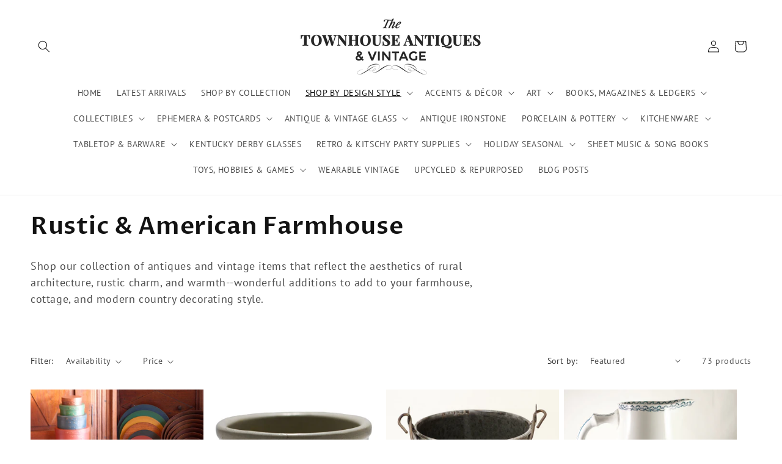

--- FILE ---
content_type: text/html; charset=utf-8
request_url: https://thetownhouseantiques.com/collections/wood-primitives
body_size: 46313
content:
<!doctype html>
<html class="js" lang="en">
  <meta name="google-site-verification" content="LumPbLgC6rFZYGLXu9eLzODZ2epdpLbNRWxUXn3eH_0" /> 
  
  <head>
    <style>
    .collection .price.price--sold-out {
    display: none !important;
}
</style>
    <meta charset="utf-8">
    <meta http-equiv="X-UA-Compatible" content="IE=edge">
    <meta name="viewport" content="width=device-width,initial-scale=1">
    <meta name="theme-color" content="">
    <link rel="canonical" href="https://thetownhouseantiques.com/collections/wood-primitives"><link rel="icon" type="image/png" href="//thetownhouseantiques.com/cdn/shop/files/Blue_Door_with_Logo_No_URL.png?crop=center&height=32&v=1637465294&width=32"><link rel="preconnect" href="https://fonts.shopifycdn.com" crossorigin><title>
      Wood Primitives
 &ndash; The Townhouse Antiques &amp; Vintage</title>

    
      <meta name="description" content="Explore a selection of antique and vintage wood primitives to add that special farmhouse flair to your decorating.">
    

    

<meta property="og:site_name" content="The Townhouse Antiques &amp; Vintage">
<meta property="og:url" content="https://thetownhouseantiques.com/collections/wood-primitives">
<meta property="og:title" content="Wood Primitives">
<meta property="og:type" content="website">
<meta property="og:description" content="Explore a selection of antique and vintage wood primitives to add that special farmhouse flair to your decorating."><meta property="og:image" content="http://thetownhouseantiques.com/cdn/shop/collections/Sieve_6.jpg?v=1543267271">
  <meta property="og:image:secure_url" content="https://thetownhouseantiques.com/cdn/shop/collections/Sieve_6.jpg?v=1543267271">
  <meta property="og:image:width" content="2571">
  <meta property="og:image:height" content="2571"><meta name="twitter:card" content="summary_large_image">
<meta name="twitter:title" content="Wood Primitives">
<meta name="twitter:description" content="Explore a selection of antique and vintage wood primitives to add that special farmhouse flair to your decorating.">


    <script src="//thetownhouseantiques.com/cdn/shop/t/11/assets/constants.js?v=132983761750457495441727313208" defer="defer"></script>
    <script src="//thetownhouseantiques.com/cdn/shop/t/11/assets/pubsub.js?v=158357773527763999511727313210" defer="defer"></script>
    <script src="//thetownhouseantiques.com/cdn/shop/t/11/assets/global.js?v=88558128918567037191727313208" defer="defer"></script>
    <script src="//thetownhouseantiques.com/cdn/shop/t/11/assets/details-disclosure.js?v=13653116266235556501727313208" defer="defer"></script>
    <script src="//thetownhouseantiques.com/cdn/shop/t/11/assets/details-modal.js?v=25581673532751508451727313208" defer="defer"></script>
    <script src="//thetownhouseantiques.com/cdn/shop/t/11/assets/search-form.js?v=133129549252120666541727313210" defer="defer"></script><script src="//thetownhouseantiques.com/cdn/shop/t/11/assets/animations.js?v=88693664871331136111727313207" defer="defer"></script><script>window.performance && window.performance.mark && window.performance.mark('shopify.content_for_header.start');</script><meta id="shopify-digital-wallet" name="shopify-digital-wallet" content="/11432624186/digital_wallets/dialog">
<meta name="shopify-checkout-api-token" content="ef07c0c39284faa3afaca43665310f14">
<link rel="alternate" type="application/atom+xml" title="Feed" href="/collections/wood-primitives.atom" />
<link rel="next" href="/collections/wood-primitives?page=2">
<link rel="alternate" type="application/json+oembed" href="https://thetownhouseantiques.com/collections/wood-primitives.oembed">
<script async="async" src="/checkouts/internal/preloads.js?locale=en-US"></script>
<link rel="preconnect" href="https://shop.app" crossorigin="anonymous">
<script async="async" src="https://shop.app/checkouts/internal/preloads.js?locale=en-US&shop_id=11432624186" crossorigin="anonymous"></script>
<script id="apple-pay-shop-capabilities" type="application/json">{"shopId":11432624186,"countryCode":"US","currencyCode":"USD","merchantCapabilities":["supports3DS"],"merchantId":"gid:\/\/shopify\/Shop\/11432624186","merchantName":"The Townhouse Antiques \u0026 Vintage","requiredBillingContactFields":["postalAddress","email"],"requiredShippingContactFields":["postalAddress","email"],"shippingType":"shipping","supportedNetworks":["visa","masterCard","amex","discover","elo","jcb"],"total":{"type":"pending","label":"The Townhouse Antiques \u0026 Vintage","amount":"1.00"},"shopifyPaymentsEnabled":true,"supportsSubscriptions":true}</script>
<script id="shopify-features" type="application/json">{"accessToken":"ef07c0c39284faa3afaca43665310f14","betas":["rich-media-storefront-analytics"],"domain":"thetownhouseantiques.com","predictiveSearch":true,"shopId":11432624186,"locale":"en"}</script>
<script>var Shopify = Shopify || {};
Shopify.shop = "the-townhouse-antiques-and-vintage.myshopify.com";
Shopify.locale = "en";
Shopify.currency = {"active":"USD","rate":"1.0"};
Shopify.country = "US";
Shopify.theme = {"name":"Dawn 15.1.0_Published 9.29.2024","id":130478047299,"schema_name":"Dawn","schema_version":"15.1.0","theme_store_id":887,"role":"main"};
Shopify.theme.handle = "null";
Shopify.theme.style = {"id":null,"handle":null};
Shopify.cdnHost = "thetownhouseantiques.com/cdn";
Shopify.routes = Shopify.routes || {};
Shopify.routes.root = "/";</script>
<script type="module">!function(o){(o.Shopify=o.Shopify||{}).modules=!0}(window);</script>
<script>!function(o){function n(){var o=[];function n(){o.push(Array.prototype.slice.apply(arguments))}return n.q=o,n}var t=o.Shopify=o.Shopify||{};t.loadFeatures=n(),t.autoloadFeatures=n()}(window);</script>
<script>
  window.ShopifyPay = window.ShopifyPay || {};
  window.ShopifyPay.apiHost = "shop.app\/pay";
  window.ShopifyPay.redirectState = null;
</script>
<script id="shop-js-analytics" type="application/json">{"pageType":"collection"}</script>
<script defer="defer" async type="module" src="//thetownhouseantiques.com/cdn/shopifycloud/shop-js/modules/v2/client.init-shop-cart-sync_D0dqhulL.en.esm.js"></script>
<script defer="defer" async type="module" src="//thetownhouseantiques.com/cdn/shopifycloud/shop-js/modules/v2/chunk.common_CpVO7qML.esm.js"></script>
<script type="module">
  await import("//thetownhouseantiques.com/cdn/shopifycloud/shop-js/modules/v2/client.init-shop-cart-sync_D0dqhulL.en.esm.js");
await import("//thetownhouseantiques.com/cdn/shopifycloud/shop-js/modules/v2/chunk.common_CpVO7qML.esm.js");

  window.Shopify.SignInWithShop?.initShopCartSync?.({"fedCMEnabled":true,"windoidEnabled":true});

</script>
<script>
  window.Shopify = window.Shopify || {};
  if (!window.Shopify.featureAssets) window.Shopify.featureAssets = {};
  window.Shopify.featureAssets['shop-js'] = {"shop-cart-sync":["modules/v2/client.shop-cart-sync_D9bwt38V.en.esm.js","modules/v2/chunk.common_CpVO7qML.esm.js"],"init-fed-cm":["modules/v2/client.init-fed-cm_BJ8NPuHe.en.esm.js","modules/v2/chunk.common_CpVO7qML.esm.js"],"init-shop-email-lookup-coordinator":["modules/v2/client.init-shop-email-lookup-coordinator_pVrP2-kG.en.esm.js","modules/v2/chunk.common_CpVO7qML.esm.js"],"shop-cash-offers":["modules/v2/client.shop-cash-offers_CNh7FWN-.en.esm.js","modules/v2/chunk.common_CpVO7qML.esm.js","modules/v2/chunk.modal_DKF6x0Jh.esm.js"],"init-shop-cart-sync":["modules/v2/client.init-shop-cart-sync_D0dqhulL.en.esm.js","modules/v2/chunk.common_CpVO7qML.esm.js"],"init-windoid":["modules/v2/client.init-windoid_DaoAelzT.en.esm.js","modules/v2/chunk.common_CpVO7qML.esm.js"],"shop-toast-manager":["modules/v2/client.shop-toast-manager_1DND8Tac.en.esm.js","modules/v2/chunk.common_CpVO7qML.esm.js"],"pay-button":["modules/v2/client.pay-button_CFeQi1r6.en.esm.js","modules/v2/chunk.common_CpVO7qML.esm.js"],"shop-button":["modules/v2/client.shop-button_Ca94MDdQ.en.esm.js","modules/v2/chunk.common_CpVO7qML.esm.js"],"shop-login-button":["modules/v2/client.shop-login-button_DPYNfp1Z.en.esm.js","modules/v2/chunk.common_CpVO7qML.esm.js","modules/v2/chunk.modal_DKF6x0Jh.esm.js"],"avatar":["modules/v2/client.avatar_BTnouDA3.en.esm.js"],"shop-follow-button":["modules/v2/client.shop-follow-button_BMKh4nJE.en.esm.js","modules/v2/chunk.common_CpVO7qML.esm.js","modules/v2/chunk.modal_DKF6x0Jh.esm.js"],"init-customer-accounts-sign-up":["modules/v2/client.init-customer-accounts-sign-up_CJXi5kRN.en.esm.js","modules/v2/client.shop-login-button_DPYNfp1Z.en.esm.js","modules/v2/chunk.common_CpVO7qML.esm.js","modules/v2/chunk.modal_DKF6x0Jh.esm.js"],"init-shop-for-new-customer-accounts":["modules/v2/client.init-shop-for-new-customer-accounts_BoBxkgWu.en.esm.js","modules/v2/client.shop-login-button_DPYNfp1Z.en.esm.js","modules/v2/chunk.common_CpVO7qML.esm.js","modules/v2/chunk.modal_DKF6x0Jh.esm.js"],"init-customer-accounts":["modules/v2/client.init-customer-accounts_DCuDTzpR.en.esm.js","modules/v2/client.shop-login-button_DPYNfp1Z.en.esm.js","modules/v2/chunk.common_CpVO7qML.esm.js","modules/v2/chunk.modal_DKF6x0Jh.esm.js"],"checkout-modal":["modules/v2/client.checkout-modal_U_3e4VxF.en.esm.js","modules/v2/chunk.common_CpVO7qML.esm.js","modules/v2/chunk.modal_DKF6x0Jh.esm.js"],"lead-capture":["modules/v2/client.lead-capture_DEgn0Z8u.en.esm.js","modules/v2/chunk.common_CpVO7qML.esm.js","modules/v2/chunk.modal_DKF6x0Jh.esm.js"],"shop-login":["modules/v2/client.shop-login_CoM5QKZ_.en.esm.js","modules/v2/chunk.common_CpVO7qML.esm.js","modules/v2/chunk.modal_DKF6x0Jh.esm.js"],"payment-terms":["modules/v2/client.payment-terms_BmrqWn8r.en.esm.js","modules/v2/chunk.common_CpVO7qML.esm.js","modules/v2/chunk.modal_DKF6x0Jh.esm.js"]};
</script>
<script>(function() {
  var isLoaded = false;
  function asyncLoad() {
    if (isLoaded) return;
    isLoaded = true;
    var urls = ["https:\/\/chimpstatic.com\/mcjs-connected\/js\/users\/ec241b01bfd44b24857eed0d2\/8b901517ac97c4e62c0f0aa55.js?shop=the-townhouse-antiques-and-vintage.myshopify.com","\/\/cdn.shopify.com\/proxy\/d5bf7198849c3fc19b373e81d66bf480bd0d63eae140d3b7f7c1a78bd81d5dee\/bingshoppingtool-t2app-prod.trafficmanager.net\/api\/ShopifyMT\/v1\/uet\/tracking_script?shop=the-townhouse-antiques-and-vintage.myshopify.com\u0026sp-cache-control=cHVibGljLCBtYXgtYWdlPTkwMA","https:\/\/cdn.hextom.com\/js\/ultimatesalesboost.js?shop=the-townhouse-antiques-and-vintage.myshopify.com"];
    for (var i = 0; i < urls.length; i++) {
      var s = document.createElement('script');
      s.type = 'text/javascript';
      s.async = true;
      s.src = urls[i];
      var x = document.getElementsByTagName('script')[0];
      x.parentNode.insertBefore(s, x);
    }
  };
  if(window.attachEvent) {
    window.attachEvent('onload', asyncLoad);
  } else {
    window.addEventListener('load', asyncLoad, false);
  }
})();</script>
<script id="__st">var __st={"a":11432624186,"offset":-18000,"reqid":"c41e6c91-658b-4974-a643-51becada370e-1764402404","pageurl":"thetownhouseantiques.com\/collections\/wood-primitives","u":"753c27b061c2","p":"collection","rtyp":"collection","rid":84429570106};</script>
<script>window.ShopifyPaypalV4VisibilityTracking = true;</script>
<script id="captcha-bootstrap">!function(){'use strict';const t='contact',e='account',n='new_comment',o=[[t,t],['blogs',n],['comments',n],[t,'customer']],c=[[e,'customer_login'],[e,'guest_login'],[e,'recover_customer_password'],[e,'create_customer']],r=t=>t.map((([t,e])=>`form[action*='/${t}']:not([data-nocaptcha='true']) input[name='form_type'][value='${e}']`)).join(','),a=t=>()=>t?[...document.querySelectorAll(t)].map((t=>t.form)):[];function s(){const t=[...o],e=r(t);return a(e)}const i='password',u='form_key',d=['recaptcha-v3-token','g-recaptcha-response','h-captcha-response',i],f=()=>{try{return window.sessionStorage}catch{return}},m='__shopify_v',_=t=>t.elements[u];function p(t,e,n=!1){try{const o=window.sessionStorage,c=JSON.parse(o.getItem(e)),{data:r}=function(t){const{data:e,action:n}=t;return t[m]||n?{data:e,action:n}:{data:t,action:n}}(c);for(const[e,n]of Object.entries(r))t.elements[e]&&(t.elements[e].value=n);n&&o.removeItem(e)}catch(o){console.error('form repopulation failed',{error:o})}}const l='form_type',E='cptcha';function T(t){t.dataset[E]=!0}const w=window,h=w.document,L='Shopify',v='ce_forms',y='captcha';let A=!1;((t,e)=>{const n=(g='f06e6c50-85a8-45c8-87d0-21a2b65856fe',I='https://cdn.shopify.com/shopifycloud/storefront-forms-hcaptcha/ce_storefront_forms_captcha_hcaptcha.v1.5.2.iife.js',D={infoText:'Protected by hCaptcha',privacyText:'Privacy',termsText:'Terms'},(t,e,n)=>{const o=w[L][v],c=o.bindForm;if(c)return c(t,g,e,D).then(n);var r;o.q.push([[t,g,e,D],n]),r=I,A||(h.body.append(Object.assign(h.createElement('script'),{id:'captcha-provider',async:!0,src:r})),A=!0)});var g,I,D;w[L]=w[L]||{},w[L][v]=w[L][v]||{},w[L][v].q=[],w[L][y]=w[L][y]||{},w[L][y].protect=function(t,e){n(t,void 0,e),T(t)},Object.freeze(w[L][y]),function(t,e,n,w,h,L){const[v,y,A,g]=function(t,e,n){const i=e?o:[],u=t?c:[],d=[...i,...u],f=r(d),m=r(i),_=r(d.filter((([t,e])=>n.includes(e))));return[a(f),a(m),a(_),s()]}(w,h,L),I=t=>{const e=t.target;return e instanceof HTMLFormElement?e:e&&e.form},D=t=>v().includes(t);t.addEventListener('submit',(t=>{const e=I(t);if(!e)return;const n=D(e)&&!e.dataset.hcaptchaBound&&!e.dataset.recaptchaBound,o=_(e),c=g().includes(e)&&(!o||!o.value);(n||c)&&t.preventDefault(),c&&!n&&(function(t){try{if(!f())return;!function(t){const e=f();if(!e)return;const n=_(t);if(!n)return;const o=n.value;o&&e.removeItem(o)}(t);const e=Array.from(Array(32),(()=>Math.random().toString(36)[2])).join('');!function(t,e){_(t)||t.append(Object.assign(document.createElement('input'),{type:'hidden',name:u})),t.elements[u].value=e}(t,e),function(t,e){const n=f();if(!n)return;const o=[...t.querySelectorAll(`input[type='${i}']`)].map((({name:t})=>t)),c=[...d,...o],r={};for(const[a,s]of new FormData(t).entries())c.includes(a)||(r[a]=s);n.setItem(e,JSON.stringify({[m]:1,action:t.action,data:r}))}(t,e)}catch(e){console.error('failed to persist form',e)}}(e),e.submit())}));const S=(t,e)=>{t&&!t.dataset[E]&&(n(t,e.some((e=>e===t))),T(t))};for(const o of['focusin','change'])t.addEventListener(o,(t=>{const e=I(t);D(e)&&S(e,y())}));const B=e.get('form_key'),M=e.get(l),P=B&&M;t.addEventListener('DOMContentLoaded',(()=>{const t=y();if(P)for(const e of t)e.elements[l].value===M&&p(e,B);[...new Set([...A(),...v().filter((t=>'true'===t.dataset.shopifyCaptcha))])].forEach((e=>S(e,t)))}))}(h,new URLSearchParams(w.location.search),n,t,e,['guest_login'])})(!0,!0)}();</script>
<script integrity="sha256-52AcMU7V7pcBOXWImdc/TAGTFKeNjmkeM1Pvks/DTgc=" data-source-attribution="shopify.loadfeatures" defer="defer" src="//thetownhouseantiques.com/cdn/shopifycloud/storefront/assets/storefront/load_feature-81c60534.js" crossorigin="anonymous"></script>
<script crossorigin="anonymous" defer="defer" src="//thetownhouseantiques.com/cdn/shopifycloud/storefront/assets/shopify_pay/storefront-65b4c6d7.js?v=20250812"></script>
<script data-source-attribution="shopify.dynamic_checkout.dynamic.init">var Shopify=Shopify||{};Shopify.PaymentButton=Shopify.PaymentButton||{isStorefrontPortableWallets:!0,init:function(){window.Shopify.PaymentButton.init=function(){};var t=document.createElement("script");t.src="https://thetownhouseantiques.com/cdn/shopifycloud/portable-wallets/latest/portable-wallets.en.js",t.type="module",document.head.appendChild(t)}};
</script>
<script data-source-attribution="shopify.dynamic_checkout.buyer_consent">
  function portableWalletsHideBuyerConsent(e){var t=document.getElementById("shopify-buyer-consent"),n=document.getElementById("shopify-subscription-policy-button");t&&n&&(t.classList.add("hidden"),t.setAttribute("aria-hidden","true"),n.removeEventListener("click",e))}function portableWalletsShowBuyerConsent(e){var t=document.getElementById("shopify-buyer-consent"),n=document.getElementById("shopify-subscription-policy-button");t&&n&&(t.classList.remove("hidden"),t.removeAttribute("aria-hidden"),n.addEventListener("click",e))}window.Shopify?.PaymentButton&&(window.Shopify.PaymentButton.hideBuyerConsent=portableWalletsHideBuyerConsent,window.Shopify.PaymentButton.showBuyerConsent=portableWalletsShowBuyerConsent);
</script>
<script data-source-attribution="shopify.dynamic_checkout.cart.bootstrap">document.addEventListener("DOMContentLoaded",(function(){function t(){return document.querySelector("shopify-accelerated-checkout-cart, shopify-accelerated-checkout")}if(t())Shopify.PaymentButton.init();else{new MutationObserver((function(e,n){t()&&(Shopify.PaymentButton.init(),n.disconnect())})).observe(document.body,{childList:!0,subtree:!0})}}));
</script>
<link id="shopify-accelerated-checkout-styles" rel="stylesheet" media="screen" href="https://thetownhouseantiques.com/cdn/shopifycloud/portable-wallets/latest/accelerated-checkout-backwards-compat.css" crossorigin="anonymous">
<style id="shopify-accelerated-checkout-cart">
        #shopify-buyer-consent {
  margin-top: 1em;
  display: inline-block;
  width: 100%;
}

#shopify-buyer-consent.hidden {
  display: none;
}

#shopify-subscription-policy-button {
  background: none;
  border: none;
  padding: 0;
  text-decoration: underline;
  font-size: inherit;
  cursor: pointer;
}

#shopify-subscription-policy-button::before {
  box-shadow: none;
}

      </style>
<script id="sections-script" data-sections="header" defer="defer" src="//thetownhouseantiques.com/cdn/shop/t/11/compiled_assets/scripts.js?4263"></script>
<script>window.performance && window.performance.mark && window.performance.mark('shopify.content_for_header.end');</script>


    <style data-shopify>
      @font-face {
  font-family: "PT Sans";
  font-weight: 400;
  font-style: normal;
  font-display: swap;
  src: url("//thetownhouseantiques.com/cdn/fonts/pt_sans/ptsans_n4.83e02f6420db1e9af259d3d7856d73a9dc4fb7ab.woff2") format("woff2"),
       url("//thetownhouseantiques.com/cdn/fonts/pt_sans/ptsans_n4.031cf9b26e734268d68c385b0ff08ff26d8b4b6b.woff") format("woff");
}

      @font-face {
  font-family: "PT Sans";
  font-weight: 700;
  font-style: normal;
  font-display: swap;
  src: url("//thetownhouseantiques.com/cdn/fonts/pt_sans/ptsans_n7.304287b69b0b43b7d5b0f947011857fe41849126.woff2") format("woff2"),
       url("//thetownhouseantiques.com/cdn/fonts/pt_sans/ptsans_n7.6044f7e686f0b0c443754a8289995e64f1aba322.woff") format("woff");
}

      @font-face {
  font-family: "PT Sans";
  font-weight: 400;
  font-style: italic;
  font-display: swap;
  src: url("//thetownhouseantiques.com/cdn/fonts/pt_sans/ptsans_i4.13d0fa4d8e97d77e57a7b87d374df76447561c38.woff2") format("woff2"),
       url("//thetownhouseantiques.com/cdn/fonts/pt_sans/ptsans_i4.1ffe088c0458ba08706c5025ac59c175cc6ceb8d.woff") format("woff");
}

      @font-face {
  font-family: "PT Sans";
  font-weight: 700;
  font-style: italic;
  font-display: swap;
  src: url("//thetownhouseantiques.com/cdn/fonts/pt_sans/ptsans_i7.525de7532113d6a475ae29f6a88f8539c3238ecb.woff2") format("woff2"),
       url("//thetownhouseantiques.com/cdn/fonts/pt_sans/ptsans_i7.128ef16b0a49f64f8629b93373d2c7806f936889.woff") format("woff");
}

      @font-face {
  font-family: "Proza Libre";
  font-weight: 600;
  font-style: normal;
  font-display: swap;
  src: url("//thetownhouseantiques.com/cdn/fonts/proza_libre/prozalibre_n6.005eedda2d9306b0bc2b562e7654d45b73d20f1d.woff2") format("woff2"),
       url("//thetownhouseantiques.com/cdn/fonts/proza_libre/prozalibre_n6.a6f1b0f75559b158e635f088b180d6f23fd82c9a.woff") format("woff");
}


      
        :root,
        .color-scheme-1 {
          --color-background: 255,255,255;
        
          --gradient-background: #ffffff;
        

        

        --color-foreground: 18,18,18;
        --color-background-contrast: 191,191,191;
        --color-shadow: 18,18,18;
        --color-button: 18,18,18;
        --color-button-text: 255,255,255;
        --color-secondary-button: 255,255,255;
        --color-secondary-button-text: 18,18,18;
        --color-link: 18,18,18;
        --color-badge-foreground: 18,18,18;
        --color-badge-background: 255,255,255;
        --color-badge-border: 18,18,18;
        --payment-terms-background-color: rgb(255 255 255);
      }
      
        
        .color-scheme-2 {
          --color-background: 243,243,243;
        
          --gradient-background: #f3f3f3;
        

        

        --color-foreground: 18,18,18;
        --color-background-contrast: 179,179,179;
        --color-shadow: 18,18,18;
        --color-button: 18,18,18;
        --color-button-text: 243,243,243;
        --color-secondary-button: 243,243,243;
        --color-secondary-button-text: 18,18,18;
        --color-link: 18,18,18;
        --color-badge-foreground: 18,18,18;
        --color-badge-background: 243,243,243;
        --color-badge-border: 18,18,18;
        --payment-terms-background-color: rgb(243 243 243);
      }
      
        
        .color-scheme-3 {
          --color-background: 36,40,51;
        
          --gradient-background: #242833;
        

        

        --color-foreground: 255,255,255;
        --color-background-contrast: 47,52,66;
        --color-shadow: 18,18,18;
        --color-button: 255,255,255;
        --color-button-text: 0,0,0;
        --color-secondary-button: 36,40,51;
        --color-secondary-button-text: 255,255,255;
        --color-link: 255,255,255;
        --color-badge-foreground: 255,255,255;
        --color-badge-background: 36,40,51;
        --color-badge-border: 255,255,255;
        --payment-terms-background-color: rgb(36 40 51);
      }
      
        
        .color-scheme-4 {
          --color-background: 18,18,18;
        
          --gradient-background: #121212;
        

        

        --color-foreground: 255,255,255;
        --color-background-contrast: 146,146,146;
        --color-shadow: 18,18,18;
        --color-button: 255,255,255;
        --color-button-text: 18,18,18;
        --color-secondary-button: 18,18,18;
        --color-secondary-button-text: 255,255,255;
        --color-link: 255,255,255;
        --color-badge-foreground: 255,255,255;
        --color-badge-background: 18,18,18;
        --color-badge-border: 255,255,255;
        --payment-terms-background-color: rgb(18 18 18);
      }
      
        
        .color-scheme-5 {
          --color-background: 51,79,180;
        
          --gradient-background: #334fb4;
        

        

        --color-foreground: 255,255,255;
        --color-background-contrast: 23,35,81;
        --color-shadow: 18,18,18;
        --color-button: 255,255,255;
        --color-button-text: 51,79,180;
        --color-secondary-button: 51,79,180;
        --color-secondary-button-text: 255,255,255;
        --color-link: 255,255,255;
        --color-badge-foreground: 255,255,255;
        --color-badge-background: 51,79,180;
        --color-badge-border: 255,255,255;
        --payment-terms-background-color: rgb(51 79 180);
      }
      

      body, .color-scheme-1, .color-scheme-2, .color-scheme-3, .color-scheme-4, .color-scheme-5 {
        color: rgba(var(--color-foreground), 0.75);
        background-color: rgb(var(--color-background));
      }

      :root {
        --font-body-family: "PT Sans", sans-serif;
        --font-body-style: normal;
        --font-body-weight: 400;
        --font-body-weight-bold: 700;

        --font-heading-family: "Proza Libre", sans-serif;
        --font-heading-style: normal;
        --font-heading-weight: 600;

        --font-body-scale: 1.0;
        --font-heading-scale: 1.0;

        --media-padding: px;
        --media-border-opacity: 0.05;
        --media-border-width: 1px;
        --media-radius: 0px;
        --media-shadow-opacity: 0.0;
        --media-shadow-horizontal-offset: 0px;
        --media-shadow-vertical-offset: 4px;
        --media-shadow-blur-radius: 5px;
        --media-shadow-visible: 0;

        --page-width: 150rem;
        --page-width-margin: 0rem;

        --product-card-image-padding: 0.0rem;
        --product-card-corner-radius: 0.0rem;
        --product-card-text-alignment: left;
        --product-card-border-width: 0.0rem;
        --product-card-border-opacity: 0.1;
        --product-card-shadow-opacity: 0.0;
        --product-card-shadow-visible: 0;
        --product-card-shadow-horizontal-offset: 0.0rem;
        --product-card-shadow-vertical-offset: 0.4rem;
        --product-card-shadow-blur-radius: 0.5rem;

        --collection-card-image-padding: 0.0rem;
        --collection-card-corner-radius: 0.0rem;
        --collection-card-text-alignment: left;
        --collection-card-border-width: 0.0rem;
        --collection-card-border-opacity: 0.1;
        --collection-card-shadow-opacity: 0.0;
        --collection-card-shadow-visible: 0;
        --collection-card-shadow-horizontal-offset: 0.0rem;
        --collection-card-shadow-vertical-offset: 0.4rem;
        --collection-card-shadow-blur-radius: 0.5rem;

        --blog-card-image-padding: 0.0rem;
        --blog-card-corner-radius: 0.0rem;
        --blog-card-text-alignment: left;
        --blog-card-border-width: 0.0rem;
        --blog-card-border-opacity: 0.1;
        --blog-card-shadow-opacity: 0.0;
        --blog-card-shadow-visible: 0;
        --blog-card-shadow-horizontal-offset: 0.0rem;
        --blog-card-shadow-vertical-offset: 0.4rem;
        --blog-card-shadow-blur-radius: 0.5rem;

        --badge-corner-radius: 4.0rem;

        --popup-border-width: 1px;
        --popup-border-opacity: 0.1;
        --popup-corner-radius: 0px;
        --popup-shadow-opacity: 0.0;
        --popup-shadow-horizontal-offset: 0px;
        --popup-shadow-vertical-offset: 4px;
        --popup-shadow-blur-radius: 5px;

        --drawer-border-width: 1px;
        --drawer-border-opacity: 0.1;
        --drawer-shadow-opacity: 0.0;
        --drawer-shadow-horizontal-offset: 0px;
        --drawer-shadow-vertical-offset: 4px;
        --drawer-shadow-blur-radius: 5px;

        --spacing-sections-desktop: 12px;
        --spacing-sections-mobile: 12px;

        --grid-desktop-vertical-spacing: 8px;
        --grid-desktop-horizontal-spacing: 8px;
        --grid-mobile-vertical-spacing: 4px;
        --grid-mobile-horizontal-spacing: 4px;

        --text-boxes-border-opacity: 0.1;
        --text-boxes-border-width: 0px;
        --text-boxes-radius: 0px;
        --text-boxes-shadow-opacity: 0.0;
        --text-boxes-shadow-visible: 0;
        --text-boxes-shadow-horizontal-offset: 0px;
        --text-boxes-shadow-vertical-offset: 4px;
        --text-boxes-shadow-blur-radius: 5px;

        --buttons-radius: 0px;
        --buttons-radius-outset: 0px;
        --buttons-border-width: 1px;
        --buttons-border-opacity: 1.0;
        --buttons-shadow-opacity: 0.0;
        --buttons-shadow-visible: 0;
        --buttons-shadow-horizontal-offset: 0px;
        --buttons-shadow-vertical-offset: 4px;
        --buttons-shadow-blur-radius: 5px;
        --buttons-border-offset: 0px;

        --inputs-radius: 0px;
        --inputs-border-width: 1px;
        --inputs-border-opacity: 0.55;
        --inputs-shadow-opacity: 0.0;
        --inputs-shadow-horizontal-offset: 0px;
        --inputs-margin-offset: 0px;
        --inputs-shadow-vertical-offset: 4px;
        --inputs-shadow-blur-radius: 5px;
        --inputs-radius-outset: 0px;

        --variant-pills-radius: 40px;
        --variant-pills-border-width: 1px;
        --variant-pills-border-opacity: 0.55;
        --variant-pills-shadow-opacity: 0.0;
        --variant-pills-shadow-horizontal-offset: 0px;
        --variant-pills-shadow-vertical-offset: 4px;
        --variant-pills-shadow-blur-radius: 5px;
      }

      *,
      *::before,
      *::after {
        box-sizing: inherit;
      }

      html {
        box-sizing: border-box;
        font-size: calc(var(--font-body-scale) * 62.5%);
        height: 100%;
      }

      body {
        display: grid;
        grid-template-rows: auto auto 1fr auto;
        grid-template-columns: 100%;
        min-height: 100%;
        margin: 0;
        font-size: 1.5rem;
        letter-spacing: 0.06rem;
        line-height: calc(1 + 0.8 / var(--font-body-scale));
        font-family: var(--font-body-family);
        font-style: var(--font-body-style);
        font-weight: var(--font-body-weight);
      }

      @media screen and (min-width: 750px) {
        body {
          font-size: 1.6rem;
        }
      }
    </style> 
    
    <link href="//thetownhouseantiques.com/cdn/shop/t/11/assets/base.css?v=106537241191365526511727358141" rel="stylesheet" type="text/css" media="all" />
    <link rel="stylesheet" href="//thetownhouseantiques.com/cdn/shop/t/11/assets/component-cart-items.css?v=123238115697927560811727313207" media="print" onload="this.media='all'">
      <link rel="preload" as="font" href="//thetownhouseantiques.com/cdn/fonts/pt_sans/ptsans_n4.83e02f6420db1e9af259d3d7856d73a9dc4fb7ab.woff2" type="font/woff2" crossorigin>
      

      <link rel="preload" as="font" href="//thetownhouseantiques.com/cdn/fonts/proza_libre/prozalibre_n6.005eedda2d9306b0bc2b562e7654d45b73d20f1d.woff2" type="font/woff2" crossorigin>
      
<link
        rel="stylesheet"
        href="//thetownhouseantiques.com/cdn/shop/t/11/assets/component-predictive-search.css?v=118923337488134913561727313208"
        media="print"
        onload="this.media='all'"
      ><script>
      if (Shopify.designMode) {
        document.documentElement.classList.add('shopify-design-mode');
      }
    </script>
  <!-- BEGIN app block: shopify://apps/rt-disable-right-click/blocks/app-embed/1a6da957-7246-46b1-9660-2fac7e573a37 --><script>
  window.roarJs = window.roarJs || {};
  roarJs.ProtectorConfig = {
    metafields: {
      shop: "the-townhouse-antiques-and-vintage.myshopify.com",
      settings: {"enabled":"1","only1":"true","param":{"image":"1","text":"1","keyboard":"1","alert":"1","alert_duration":"3","print":"1","legal":"1"},"texts":{"alert":"Content is protected.","print":".You are not allowed to print preview this page, Thank you.","legal_header":"** LEGAL NOTICE **","legal_footer":"Please exit this area immediately.","legal_body":"All site content, including files, images, video, and written content is the property of The Townhouse Antiques \u0026 Vintage.\r\n\r\nAny attempts to mimic said content, or use it as your own without the direct consent of The Townhouse Antiques \u0026 Vintage may result in LEGAL ACTION against YOU."},"mobile":{"image":"1","text":"1"}},
      moneyFormat: "${{amount}}"
    }
  }
</script>


<!-- END app block --><script src="https://cdn.shopify.com/extensions/732d14d2-cf86-44f4-9f0b-b9b8f138db2f/1.0.0/assets/protector.js" type="text/javascript" defer="defer"></script>
<link href="https://cdn.shopify.com/extensions/732d14d2-cf86-44f4-9f0b-b9b8f138db2f/1.0.0/assets/protector.css" rel="stylesheet" type="text/css" media="all">
<link href="https://monorail-edge.shopifysvc.com" rel="dns-prefetch">
<script>(function(){if ("sendBeacon" in navigator && "performance" in window) {try {var session_token_from_headers = performance.getEntriesByType('navigation')[0].serverTiming.find(x => x.name == '_s').description;} catch {var session_token_from_headers = undefined;}var session_cookie_matches = document.cookie.match(/_shopify_s=([^;]*)/);var session_token_from_cookie = session_cookie_matches && session_cookie_matches.length === 2 ? session_cookie_matches[1] : "";var session_token = session_token_from_headers || session_token_from_cookie || "";function handle_abandonment_event(e) {var entries = performance.getEntries().filter(function(entry) {return /monorail-edge.shopifysvc.com/.test(entry.name);});if (!window.abandonment_tracked && entries.length === 0) {window.abandonment_tracked = true;var currentMs = Date.now();var navigation_start = performance.timing.navigationStart;var payload = {shop_id: 11432624186,url: window.location.href,navigation_start,duration: currentMs - navigation_start,session_token,page_type: "collection"};window.navigator.sendBeacon("https://monorail-edge.shopifysvc.com/v1/produce", JSON.stringify({schema_id: "online_store_buyer_site_abandonment/1.1",payload: payload,metadata: {event_created_at_ms: currentMs,event_sent_at_ms: currentMs}}));}}window.addEventListener('pagehide', handle_abandonment_event);}}());</script>
<script id="web-pixels-manager-setup">(function e(e,d,r,n,o){if(void 0===o&&(o={}),!Boolean(null===(a=null===(i=window.Shopify)||void 0===i?void 0:i.analytics)||void 0===a?void 0:a.replayQueue)){var i,a;window.Shopify=window.Shopify||{};var t=window.Shopify;t.analytics=t.analytics||{};var s=t.analytics;s.replayQueue=[],s.publish=function(e,d,r){return s.replayQueue.push([e,d,r]),!0};try{self.performance.mark("wpm:start")}catch(e){}var l=function(){var e={modern:/Edge?\/(1{2}[4-9]|1[2-9]\d|[2-9]\d{2}|\d{4,})\.\d+(\.\d+|)|Firefox\/(1{2}[4-9]|1[2-9]\d|[2-9]\d{2}|\d{4,})\.\d+(\.\d+|)|Chrom(ium|e)\/(9{2}|\d{3,})\.\d+(\.\d+|)|(Maci|X1{2}).+ Version\/(15\.\d+|(1[6-9]|[2-9]\d|\d{3,})\.\d+)([,.]\d+|)( \(\w+\)|)( Mobile\/\w+|) Safari\/|Chrome.+OPR\/(9{2}|\d{3,})\.\d+\.\d+|(CPU[ +]OS|iPhone[ +]OS|CPU[ +]iPhone|CPU IPhone OS|CPU iPad OS)[ +]+(15[._]\d+|(1[6-9]|[2-9]\d|\d{3,})[._]\d+)([._]\d+|)|Android:?[ /-](13[3-9]|1[4-9]\d|[2-9]\d{2}|\d{4,})(\.\d+|)(\.\d+|)|Android.+Firefox\/(13[5-9]|1[4-9]\d|[2-9]\d{2}|\d{4,})\.\d+(\.\d+|)|Android.+Chrom(ium|e)\/(13[3-9]|1[4-9]\d|[2-9]\d{2}|\d{4,})\.\d+(\.\d+|)|SamsungBrowser\/([2-9]\d|\d{3,})\.\d+/,legacy:/Edge?\/(1[6-9]|[2-9]\d|\d{3,})\.\d+(\.\d+|)|Firefox\/(5[4-9]|[6-9]\d|\d{3,})\.\d+(\.\d+|)|Chrom(ium|e)\/(5[1-9]|[6-9]\d|\d{3,})\.\d+(\.\d+|)([\d.]+$|.*Safari\/(?![\d.]+ Edge\/[\d.]+$))|(Maci|X1{2}).+ Version\/(10\.\d+|(1[1-9]|[2-9]\d|\d{3,})\.\d+)([,.]\d+|)( \(\w+\)|)( Mobile\/\w+|) Safari\/|Chrome.+OPR\/(3[89]|[4-9]\d|\d{3,})\.\d+\.\d+|(CPU[ +]OS|iPhone[ +]OS|CPU[ +]iPhone|CPU IPhone OS|CPU iPad OS)[ +]+(10[._]\d+|(1[1-9]|[2-9]\d|\d{3,})[._]\d+)([._]\d+|)|Android:?[ /-](13[3-9]|1[4-9]\d|[2-9]\d{2}|\d{4,})(\.\d+|)(\.\d+|)|Mobile Safari.+OPR\/([89]\d|\d{3,})\.\d+\.\d+|Android.+Firefox\/(13[5-9]|1[4-9]\d|[2-9]\d{2}|\d{4,})\.\d+(\.\d+|)|Android.+Chrom(ium|e)\/(13[3-9]|1[4-9]\d|[2-9]\d{2}|\d{4,})\.\d+(\.\d+|)|Android.+(UC? ?Browser|UCWEB|U3)[ /]?(15\.([5-9]|\d{2,})|(1[6-9]|[2-9]\d|\d{3,})\.\d+)\.\d+|SamsungBrowser\/(5\.\d+|([6-9]|\d{2,})\.\d+)|Android.+MQ{2}Browser\/(14(\.(9|\d{2,})|)|(1[5-9]|[2-9]\d|\d{3,})(\.\d+|))(\.\d+|)|K[Aa][Ii]OS\/(3\.\d+|([4-9]|\d{2,})\.\d+)(\.\d+|)/},d=e.modern,r=e.legacy,n=navigator.userAgent;return n.match(d)?"modern":n.match(r)?"legacy":"unknown"}(),u="modern"===l?"modern":"legacy",c=(null!=n?n:{modern:"",legacy:""})[u],f=function(e){return[e.baseUrl,"/wpm","/b",e.hashVersion,"modern"===e.buildTarget?"m":"l",".js"].join("")}({baseUrl:d,hashVersion:r,buildTarget:u}),m=function(e){var d=e.version,r=e.bundleTarget,n=e.surface,o=e.pageUrl,i=e.monorailEndpoint;return{emit:function(e){var a=e.status,t=e.errorMsg,s=(new Date).getTime(),l=JSON.stringify({metadata:{event_sent_at_ms:s},events:[{schema_id:"web_pixels_manager_load/3.1",payload:{version:d,bundle_target:r,page_url:o,status:a,surface:n,error_msg:t},metadata:{event_created_at_ms:s}}]});if(!i)return console&&console.warn&&console.warn("[Web Pixels Manager] No Monorail endpoint provided, skipping logging."),!1;try{return self.navigator.sendBeacon.bind(self.navigator)(i,l)}catch(e){}var u=new XMLHttpRequest;try{return u.open("POST",i,!0),u.setRequestHeader("Content-Type","text/plain"),u.send(l),!0}catch(e){return console&&console.warn&&console.warn("[Web Pixels Manager] Got an unhandled error while logging to Monorail."),!1}}}}({version:r,bundleTarget:l,surface:e.surface,pageUrl:self.location.href,monorailEndpoint:e.monorailEndpoint});try{o.browserTarget=l,function(e){var d=e.src,r=e.async,n=void 0===r||r,o=e.onload,i=e.onerror,a=e.sri,t=e.scriptDataAttributes,s=void 0===t?{}:t,l=document.createElement("script"),u=document.querySelector("head"),c=document.querySelector("body");if(l.async=n,l.src=d,a&&(l.integrity=a,l.crossOrigin="anonymous"),s)for(var f in s)if(Object.prototype.hasOwnProperty.call(s,f))try{l.dataset[f]=s[f]}catch(e){}if(o&&l.addEventListener("load",o),i&&l.addEventListener("error",i),u)u.appendChild(l);else{if(!c)throw new Error("Did not find a head or body element to append the script");c.appendChild(l)}}({src:f,async:!0,onload:function(){if(!function(){var e,d;return Boolean(null===(d=null===(e=window.Shopify)||void 0===e?void 0:e.analytics)||void 0===d?void 0:d.initialized)}()){var d=window.webPixelsManager.init(e)||void 0;if(d){var r=window.Shopify.analytics;r.replayQueue.forEach((function(e){var r=e[0],n=e[1],o=e[2];d.publishCustomEvent(r,n,o)})),r.replayQueue=[],r.publish=d.publishCustomEvent,r.visitor=d.visitor,r.initialized=!0}}},onerror:function(){return m.emit({status:"failed",errorMsg:"".concat(f," has failed to load")})},sri:function(e){var d=/^sha384-[A-Za-z0-9+/=]+$/;return"string"==typeof e&&d.test(e)}(c)?c:"",scriptDataAttributes:o}),m.emit({status:"loading"})}catch(e){m.emit({status:"failed",errorMsg:(null==e?void 0:e.message)||"Unknown error"})}}})({shopId: 11432624186,storefrontBaseUrl: "https://thetownhouseantiques.com",extensionsBaseUrl: "https://extensions.shopifycdn.com/cdn/shopifycloud/web-pixels-manager",monorailEndpoint: "https://monorail-edge.shopifysvc.com/unstable/produce_batch",surface: "storefront-renderer",enabledBetaFlags: ["2dca8a86"],webPixelsConfigList: [{"id":"1323073603","configuration":"{\"ti\":\"97060062\",\"endpoint\":\"https:\/\/bat.bing.com\/action\/0\"}","eventPayloadVersion":"v1","runtimeContext":"STRICT","scriptVersion":"5ee93563fe31b11d2d65e2f09a5229dc","type":"APP","apiClientId":2997493,"privacyPurposes":["ANALYTICS","MARKETING","SALE_OF_DATA"],"dataSharingAdjustments":{"protectedCustomerApprovalScopes":["read_customer_personal_data"]}},{"id":"402128963","configuration":"{\"config\":\"{\\\"pixel_id\\\":\\\"G-JYWHTELVRS\\\",\\\"google_tag_ids\\\":[\\\"G-JYWHTELVRS\\\",\\\"AW-403783964\\\",\\\"GT-KFLGCDQ\\\"],\\\"target_country\\\":\\\"US\\\",\\\"gtag_events\\\":[{\\\"type\\\":\\\"begin_checkout\\\",\\\"action_label\\\":[\\\"G-JYWHTELVRS\\\",\\\"AW-403783964\\\/YMOuCJOshpUYEJyCxcAB\\\"]},{\\\"type\\\":\\\"search\\\",\\\"action_label\\\":[\\\"G-JYWHTELVRS\\\",\\\"AW-403783964\\\/v8rBCI2shpUYEJyCxcAB\\\"]},{\\\"type\\\":\\\"view_item\\\",\\\"action_label\\\":[\\\"G-JYWHTELVRS\\\",\\\"AW-403783964\\\/7BN3CIqshpUYEJyCxcAB\\\",\\\"MC-H975NLXCYM\\\"]},{\\\"type\\\":\\\"purchase\\\",\\\"action_label\\\":[\\\"G-JYWHTELVRS\\\",\\\"AW-403783964\\\/7o2oCIyrhpUYEJyCxcAB\\\",\\\"MC-H975NLXCYM\\\"]},{\\\"type\\\":\\\"page_view\\\",\\\"action_label\\\":[\\\"G-JYWHTELVRS\\\",\\\"AW-403783964\\\/myA2CI-rhpUYEJyCxcAB\\\",\\\"MC-H975NLXCYM\\\"]},{\\\"type\\\":\\\"add_payment_info\\\",\\\"action_label\\\":[\\\"G-JYWHTELVRS\\\",\\\"AW-403783964\\\/25AqCJashpUYEJyCxcAB\\\"]},{\\\"type\\\":\\\"add_to_cart\\\",\\\"action_label\\\":[\\\"G-JYWHTELVRS\\\",\\\"AW-403783964\\\/J4-ZCJCshpUYEJyCxcAB\\\"]}],\\\"enable_monitoring_mode\\\":false}\"}","eventPayloadVersion":"v1","runtimeContext":"OPEN","scriptVersion":"b2a88bafab3e21179ed38636efcd8a93","type":"APP","apiClientId":1780363,"privacyPurposes":[],"dataSharingAdjustments":{"protectedCustomerApprovalScopes":["read_customer_address","read_customer_email","read_customer_name","read_customer_personal_data","read_customer_phone"]}},{"id":"47415363","configuration":"{\"tagID\":\"2613000016047\"}","eventPayloadVersion":"v1","runtimeContext":"STRICT","scriptVersion":"18031546ee651571ed29edbe71a3550b","type":"APP","apiClientId":3009811,"privacyPurposes":["ANALYTICS","MARKETING","SALE_OF_DATA"],"dataSharingAdjustments":{"protectedCustomerApprovalScopes":["read_customer_address","read_customer_email","read_customer_name","read_customer_personal_data","read_customer_phone"]}},{"id":"shopify-app-pixel","configuration":"{}","eventPayloadVersion":"v1","runtimeContext":"STRICT","scriptVersion":"0450","apiClientId":"shopify-pixel","type":"APP","privacyPurposes":["ANALYTICS","MARKETING"]},{"id":"shopify-custom-pixel","eventPayloadVersion":"v1","runtimeContext":"LAX","scriptVersion":"0450","apiClientId":"shopify-pixel","type":"CUSTOM","privacyPurposes":["ANALYTICS","MARKETING"]}],isMerchantRequest: false,initData: {"shop":{"name":"The Townhouse Antiques \u0026 Vintage","paymentSettings":{"currencyCode":"USD"},"myshopifyDomain":"the-townhouse-antiques-and-vintage.myshopify.com","countryCode":"US","storefrontUrl":"https:\/\/thetownhouseantiques.com"},"customer":null,"cart":null,"checkout":null,"productVariants":[],"purchasingCompany":null},},"https://thetownhouseantiques.com/cdn","ae1676cfwd2530674p4253c800m34e853cb",{"modern":"","legacy":""},{"shopId":"11432624186","storefrontBaseUrl":"https:\/\/thetownhouseantiques.com","extensionBaseUrl":"https:\/\/extensions.shopifycdn.com\/cdn\/shopifycloud\/web-pixels-manager","surface":"storefront-renderer","enabledBetaFlags":"[\"2dca8a86\"]","isMerchantRequest":"false","hashVersion":"ae1676cfwd2530674p4253c800m34e853cb","publish":"custom","events":"[[\"page_viewed\",{}],[\"collection_viewed\",{\"collection\":{\"id\":\"84429570106\",\"title\":\"Rustic \u0026 American Farmhouse\",\"productVariants\":[{\"price\":{\"amount\":425.0,\"currencyCode\":\"USD\"},\"product\":{\"title\":\"SHAKER-STYLE SWALLOW TAIL JOINTED Circular Nesting Boxes Set of Nine (9)\",\"vendor\":\"Primitive \u0026 Farmhouse Décor\",\"id\":\"2279034650682\",\"untranslatedTitle\":\"SHAKER-STYLE SWALLOW TAIL JOINTED Circular Nesting Boxes Set of Nine (9)\",\"url\":\"\/products\/shaker-style-swallow-tail-jointed-circular-nesting-boxes-set-of-nine-9\",\"type\":\"Americana \u0026 Primitive Décor\"},\"id\":\"22580112982074\",\"image\":{\"src\":\"\/\/thetownhouseantiques.com\/cdn\/shop\/products\/Shaker_Box_Collage.jpg?v=1629939287\"},\"sku\":\"AMER-SHK-SET9\",\"title\":\"Default Title\",\"untranslatedTitle\":\"Default Title\"},{\"price\":{\"amount\":42.0,\"currencyCode\":\"USD\"},\"product\":{\"title\":\"Lambrecht Butter Crock – New York \u0026 New Jersey Stoneware (1910s–1930s)\",\"vendor\":\"Lambrecht Dairy\",\"id\":\"7481785811011\",\"untranslatedTitle\":\"Lambrecht Butter Crock – New York \u0026 New Jersey Stoneware (1910s–1930s)\",\"url\":\"\/products\/lambrecht-butter-crock\",\"type\":\"Americana \u0026 Primitive Décor\"},\"id\":\"42541030211651\",\"image\":{\"src\":\"\/\/thetownhouseantiques.com\/cdn\/shop\/files\/LambrechtButterCrock_1.jpg?v=1756758139\"},\"sku\":null,\"title\":\"Default Title\",\"untranslatedTitle\":\"Default Title\"},{\"price\":{\"amount\":45.0,\"currencyCode\":\"USD\"},\"product\":{\"title\":\"SMALL BUCKET Mottled Gray with Wire Bail Handle 4-Inch Tall\",\"vendor\":\"Vintage Enamelware \u0026 Graniteware\",\"id\":\"1860679368762\",\"untranslatedTitle\":\"SMALL BUCKET Mottled Gray with Wire Bail Handle 4-Inch Tall\",\"url\":\"\/products\/granite-ware-small-bucket-gray-mottled-with-wire-bail-handle\",\"type\":\"Kitchenware\"},\"id\":\"18417703354426\",\"image\":{\"src\":\"\/\/thetownhouseantiques.com\/cdn\/shop\/products\/GraniteWareBucket2_100_6286.jpg?v=1630900134\"},\"sku\":\"\",\"title\":\"Default Title\",\"untranslatedTitle\":\"Default Title\"},{\"price\":{\"amount\":95.0,\"currencyCode\":\"USD\"},\"product\":{\"title\":\"DOULTON BURSLEM Transferware Pitcher in Green Trailing Vine Spect'is Pattern Circa 1882\",\"vendor\":\"Royal Doulton\",\"id\":\"1919104548922\",\"untranslatedTitle\":\"DOULTON BURSLEM Transferware Pitcher in Green Trailing Vine Spect'is Pattern Circa 1882\",\"url\":\"\/products\/doulton-burslem-transferware-pitcher-green-trailing-vine-spectis\",\"type\":\"Tableware \u0026 Barware\"},\"id\":\"19272769503290\",\"image\":{\"src\":\"\/\/thetownhouseantiques.com\/cdn\/shop\/products\/SpecDoultonsLargeBasin_100_6385.jpg?v=1631844488\"},\"sku\":\"\",\"title\":\"Default Title\",\"untranslatedTitle\":\"Default Title\"},{\"price\":{\"amount\":125.0,\"currencyCode\":\"USD\"},\"product\":{\"title\":\"DOULTON BURSLEM Large Water Pitcher with Poppies and Gold Gilt Circa 1891 to 1902\",\"vendor\":\"Royal Doulton\",\"id\":\"6607076032579\",\"untranslatedTitle\":\"DOULTON BURSLEM Large Water Pitcher with Poppies and Gold Gilt Circa 1891 to 1902\",\"url\":\"\/products\/doulton-burslem-large-pitcher-poppies-gold-gilt\",\"type\":\"Tableware \u0026 Barware\"},\"id\":\"39612276801603\",\"image\":{\"src\":\"\/\/thetownhouseantiques.com\/cdn\/shop\/products\/100_1626.jpg?v=1634410398\"},\"sku\":\"\",\"title\":\"Default Title\",\"untranslatedTitle\":\"Default Title\"},{\"price\":{\"amount\":72.0,\"currencyCode\":\"USD\"},\"product\":{\"title\":\"Mid-Century PAINT-BY-NUMBER LANDSCAPE PAINTINGS on Art Board Unframed Set of Three\",\"vendor\":\"Palmer Paint Company\",\"id\":\"4540141011011\",\"untranslatedTitle\":\"Mid-Century PAINT-BY-NUMBER LANDSCAPE PAINTINGS on Art Board Unframed Set of Three\",\"url\":\"\/products\/paint-by-number-landscape-mid-century\",\"type\":\"Art\"},\"id\":\"32011740020803\",\"image\":{\"src\":\"\/\/thetownhouseantiques.com\/cdn\/shop\/products\/CorralwithHorse.jpg?v=1598728647\"},\"sku\":\"ART-PBN-3\",\"title\":\"Default Title\",\"untranslatedTitle\":\"Default Title\"},{\"price\":{\"amount\":250.0,\"currencyCode\":\"USD\"},\"product\":{\"title\":\"Rare F. H. WEEKS STONEWARE HARVEST, SYRUP or MOONSHINE JUG Marked XXX Circa 1891-1910\",\"vendor\":\"F.H. Weeks Company\",\"id\":\"2374317604922\",\"untranslatedTitle\":\"Rare F. H. WEEKS STONEWARE HARVEST, SYRUP or MOONSHINE JUG Marked XXX Circa 1891-1910\",\"url\":\"\/products\/f-h-weeks-stoneware-harvest-syrup-or-moonshine-jug\",\"type\":\"Americana \u0026 Primitive Décor\"},\"id\":\"23018038493242\",\"image\":{\"src\":\"\/\/thetownhouseantiques.com\/cdn\/shop\/products\/Whiskey_Jug_100_8977.jpg?v=1557174323\"},\"sku\":\"AMER-CRK-WKS\",\"title\":\"Default Title\",\"untranslatedTitle\":\"Default Title\"},{\"price\":{\"amount\":35.0,\"currencyCode\":\"USD\"},\"product\":{\"title\":\"Antique Stoneware Two-Tone GINGER BEER Bottle Circa 1875\",\"vendor\":\"The Townhouse Antiques \u0026 Vintage\",\"id\":\"2372729372730\",\"untranslatedTitle\":\"Antique Stoneware Two-Tone GINGER BEER Bottle Circa 1875\",\"url\":\"\/products\/stoneware-beer-bottle\",\"type\":\"Breweriana \u0026 Tobacciano Collectibles\"},\"id\":\"23010581512250\",\"image\":{\"src\":\"\/\/thetownhouseantiques.com\/cdn\/shop\/products\/Stoneware_Beer_Bottle100_8912.jpg?v=1725561718\"},\"sku\":\"\",\"title\":\"Default Title\",\"untranslatedTitle\":\"Default Title\"},{\"price\":{\"amount\":155.0,\"currencyCode\":\"USD\"},\"product\":{\"title\":\"YELLOWWARE BANDED BOWLS Set of Three Small 2\\\" High Matching Bowls Circa Late 1800s\",\"vendor\":\"Vintage \u0026 Antique Kitchen\",\"id\":\"2337817231418\",\"untranslatedTitle\":\"YELLOWWARE BANDED BOWLS Set of Three Small 2\\\" High Matching Bowls Circa Late 1800s\",\"url\":\"\/products\/yellowware-banded-small-bowls\",\"type\":\"Tableware \u0026 Barware\"},\"id\":\"22826553507898\",\"image\":{\"src\":\"\/\/thetownhouseantiques.com\/cdn\/shop\/products\/Mocha_Bowls_Small_3_100_8752.jpg?v=1632659117\"},\"sku\":\"\",\"title\":\"Default Title\",\"untranslatedTitle\":\"Default Title\"},{\"price\":{\"amount\":38.0,\"currencyCode\":\"USD\"},\"product\":{\"title\":\"McCormick Distillery PLATTE VALLEY Half-Pint Whiskey Vintage Jug Circa 1960 - 1970\",\"vendor\":\"McCormick Distillery Company\",\"id\":\"6991834054723\",\"untranslatedTitle\":\"McCormick Distillery PLATTE VALLEY Half-Pint Whiskey Vintage Jug Circa 1960 - 1970\",\"url\":\"\/products\/mccormick-distillery-platte-valley-half-pint-whiskey-vintage-jug-circa-1960-1970\",\"type\":\"Americana \u0026 Primitive Décor\"},\"id\":\"40985910083651\",\"image\":{\"src\":\"\/\/thetownhouseantiques.com\/cdn\/shop\/files\/PlatteValley19631.jpg?v=1709318314\"},\"sku\":\"\",\"title\":\"1963 Platte Valley Half-Pint Jug\",\"untranslatedTitle\":\"1963 Platte Valley Half-Pint Jug\"},{\"price\":{\"amount\":110.0,\"currencyCode\":\"USD\"},\"product\":{\"title\":\"ELDRETH POTTERY Cobalt Blue Salt Glaze Father Christmas Figure Circa 1990\",\"vendor\":\"Eldreth Pottery\",\"id\":\"6992085975107\",\"untranslatedTitle\":\"ELDRETH POTTERY Cobalt Blue Salt Glaze Father Christmas Figure Circa 1990\",\"url\":\"\/products\/eldreth-pottery-cobalt-blue-salt-glaze-father-christmas-figure-circa-1990\",\"type\":\"Home \u0026 Décor\"},\"id\":\"40986227671107\",\"image\":{\"src\":\"\/\/thetownhouseantiques.com\/cdn\/shop\/files\/EldrethSanta2.jpg?v=1709326706\"},\"sku\":null,\"title\":\"Default Title\",\"untranslatedTitle\":\"Default Title\"},{\"price\":{\"amount\":32.0,\"currencyCode\":\"USD\"},\"product\":{\"title\":\"SALMON FALLS STONEWARE Cobalt Blue Salt-Glaze Father Christmas 4\\\" Figure Circa 1995\",\"vendor\":\"Salmon Falls Stoneware\",\"id\":\"7309405651011\",\"untranslatedTitle\":\"SALMON FALLS STONEWARE Cobalt Blue Salt-Glaze Father Christmas 4\\\" Figure Circa 1995\",\"url\":\"\/products\/salmon-falls-stoneware-cobalt-blue-salt-glaze-father-christmas-4-figure-circa-1995\",\"type\":\"Home \u0026 Décor\"},\"id\":\"41813443739715\",\"image\":{\"src\":\"\/\/thetownhouseantiques.com\/cdn\/shop\/files\/Santa1.jpg?v=1726573554\"},\"sku\":null,\"title\":\"Default Title\",\"untranslatedTitle\":\"Default Title\"},{\"price\":{\"amount\":95.0,\"currencyCode\":\"USD\"},\"product\":{\"title\":\"J \u0026 G Meakin CLASSIC OPTIC BLOCK Small 5 ½” Cream Pitcher Circa 1890\",\"vendor\":\"J \u0026 G Meakin\",\"id\":\"7302207504451\",\"untranslatedTitle\":\"J \u0026 G Meakin CLASSIC OPTIC BLOCK Small 5 ½” Cream Pitcher Circa 1890\",\"url\":\"\/products\/meakin-optic-block-antique-ironstone-small-pitcher\",\"type\":\"Tableware \u0026 Barware\"},\"id\":\"41780961312835\",\"image\":{\"src\":\"\/\/thetownhouseantiques.com\/cdn\/shop\/products\/100_7999.jpg?v=1631844315\"},\"sku\":null,\"title\":\"Default Title\",\"untranslatedTitle\":\"Default Title\"},{\"price\":{\"amount\":52.0,\"currencyCode\":\"USD\"},\"product\":{\"title\":\"Patriotic Boho Style AMERICAN RAG FLAG Hanging Porch Decor\",\"vendor\":\"The Townhouse Antiques \u0026 Vintage\",\"id\":\"6570527129667\",\"untranslatedTitle\":\"Patriotic Boho Style AMERICAN RAG FLAG Hanging Porch Decor\",\"url\":\"\/products\/patriotic-boho-style-american-rag-flag-hanging-porch-decor\",\"type\":\"Americana \u0026 Primitive Décor\"},\"id\":\"39426483880003\",\"image\":{\"src\":\"\/\/thetownhouseantiques.com\/cdn\/shop\/files\/BohoFlag.jpg?v=1713029982\"},\"sku\":\"\",\"title\":\"Default Title\",\"untranslatedTitle\":\"Default Title\"},{\"price\":{\"amount\":180.0,\"currencyCode\":\"USD\"},\"product\":{\"title\":\"CLASSIC BLOCK OPTIC Antique Ironstone Teapot Circa 1890\",\"vendor\":\"J \u0026 G Meakin\",\"id\":\"1929185656890\",\"untranslatedTitle\":\"CLASSIC BLOCK OPTIC Antique Ironstone Teapot Circa 1890\",\"url\":\"\/products\/classic-block-optic-antique-ironstone-teapot\",\"type\":\"Tableware \u0026 Barware\"},\"id\":\"19413477556282\",\"image\":{\"src\":\"\/\/thetownhouseantiques.com\/cdn\/shop\/products\/100_7961.jpg?v=1631844208\"},\"sku\":\"\",\"title\":\"Default Title\",\"untranslatedTitle\":\"Default Title\"},{\"price\":{\"amount\":75.0,\"currencyCode\":\"USD\"},\"product\":{\"title\":\"CLASSIC BLOCK OPTIC Antique Ironstone Sauce Boat Circa 1890\",\"vendor\":\"J \u0026 G Meakin\",\"id\":\"2024970747962\",\"untranslatedTitle\":\"CLASSIC BLOCK OPTIC Antique Ironstone Sauce Boat Circa 1890\",\"url\":\"\/products\/classic-block-optic-antique-ironstone-sauce-boat\",\"type\":\"Tableware \u0026 Barware\"},\"id\":\"20324619190330\",\"image\":{\"src\":\"\/\/thetownhouseantiques.com\/cdn\/shop\/products\/100_8007.jpg?v=1631843954\"},\"sku\":\"\",\"title\":\"Default Title\",\"untranslatedTitle\":\"Default Title\"},{\"price\":{\"amount\":140.0,\"currencyCode\":\"USD\"},\"product\":{\"title\":\"CLASSIC BLOCK OPTIC Antique Ironstone Oblong Covered Dish Circa 1890\",\"vendor\":\"J \u0026 G Meakin\",\"id\":\"2025051914298\",\"untranslatedTitle\":\"CLASSIC BLOCK OPTIC Antique Ironstone Oblong Covered Dish Circa 1890\",\"url\":\"\/products\/classic-block-optic-antique-ironstone-oblong-covered-dish\",\"type\":\"Tableware \u0026 Barware\"},\"id\":\"20325791268922\",\"image\":{\"src\":\"\/\/thetownhouseantiques.com\/cdn\/shop\/products\/100_7998_1.jpg?v=1539267409\"},\"sku\":\"\",\"title\":\"Default Title\",\"untranslatedTitle\":\"Default Title\"},{\"price\":{\"amount\":135.0,\"currencyCode\":\"USD\"},\"product\":{\"title\":\"CLASSIC BLOCK OPTIC Antique Ironstone Square Covered Dish with Underplate Circa 1890\",\"vendor\":\"J \u0026 G Meakin\",\"id\":\"2025348038714\",\"untranslatedTitle\":\"CLASSIC BLOCK OPTIC Antique Ironstone Square Covered Dish with Underplate Circa 1890\",\"url\":\"\/products\/classic-block-optic-antique-ironstone-square-covered-dish\",\"type\":\"Tableware \u0026 Barware\"},\"id\":\"20329093169210\",\"image\":{\"src\":\"\/\/thetownhouseantiques.com\/cdn\/shop\/products\/100_8013.jpg?v=1631844080\"},\"sku\":\"\",\"title\":\"Default Title\",\"untranslatedTitle\":\"Default Title\"},{\"price\":{\"amount\":140.0,\"currencyCode\":\"USD\"},\"product\":{\"title\":\"Mid Century Sunburst Motif Six-Drawer HANGING WOOD SPICE CABINET\",\"vendor\":\"Farmhouse Kitchen Décor\",\"id\":\"4548363255875\",\"untranslatedTitle\":\"Mid Century Sunburst Motif Six-Drawer HANGING WOOD SPICE CABINET\",\"url\":\"\/products\/sunburst-motif-six-drawer-hanging-wood-spice-cabinet-mid-century\",\"type\":\"Home \u0026 Décor\"},\"id\":\"32035096100931\",\"image\":{\"src\":\"\/\/thetownhouseantiques.com\/cdn\/shop\/products\/100_0465.jpg?v=1630669608\"},\"sku\":\"\",\"title\":\"Default Title\",\"untranslatedTitle\":\"Default Title\"},{\"price\":{\"amount\":38.0,\"currencyCode\":\"USD\"},\"product\":{\"title\":\"Upcycled Vintage JELL-O MOLD Tea Light Candle Holder\",\"vendor\":\"Repurposed Vintage\",\"id\":\"6605079806019\",\"untranslatedTitle\":\"Upcycled Vintage JELL-O MOLD Tea Light Candle Holder\",\"url\":\"\/products\/upcycled-vintage-jello-mold-tea-light-holder\",\"type\":\"Americana \u0026 Primitive Décor\"},\"id\":\"39600419340355\",\"image\":{\"src\":\"\/\/thetownhouseantiques.com\/cdn\/shop\/products\/100_9984.jpg?v=1633893416\"},\"sku\":\"\",\"title\":\"Default Title\",\"untranslatedTitle\":\"Default Title\"},{\"price\":{\"amount\":55.0,\"currencyCode\":\"USD\"},\"product\":{\"title\":\"HICKORY HANDLE TRAPEZOID ANTIQUE BASKET 16\\\" Tall with Handle\",\"vendor\":\"Handcrafted\",\"id\":\"2371162832954\",\"untranslatedTitle\":\"HICKORY HANDLE TRAPEZOID ANTIQUE BASKET 16\\\" Tall with Handle\",\"url\":\"\/products\/hickory-handle-trapezoid-antique-tall-basket\",\"type\":\"Americana \u0026 Primitive Décor\"},\"id\":\"23000188911674\",\"image\":{\"src\":\"\/\/thetownhouseantiques.com\/cdn\/shop\/products\/TrapezoidBasket100_9117.jpg?v=1629932292\"},\"sku\":\"AMER-BSKT-TRZD\",\"title\":\"Default Title\",\"untranslatedTitle\":\"Default Title\"},{\"price\":{\"amount\":42.0,\"currencyCode\":\"USD\"},\"product\":{\"title\":\"SHAKER-STYLE SWALLOW TAIL JOINTED Yellow Oval Nesting Carrier Baskets (Set of 3)\",\"vendor\":\"Primitive \u0026 Farmhouse Décor\",\"id\":\"6590822383683\",\"untranslatedTitle\":\"SHAKER-STYLE SWALLOW TAIL JOINTED Yellow Oval Nesting Carrier Baskets (Set of 3)\",\"url\":\"\/products\/shaker-style-swallow-tail-jointed-yellow-circular-nesting-carrier-baskets-set-of-3\",\"type\":\"Americana \u0026 Primitive Décor\"},\"id\":\"39489614774339\",\"image\":{\"src\":\"\/\/thetownhouseantiques.com\/cdn\/shop\/products\/YellowNestingBaskets100_1355.jpg?v=1629939398\"},\"sku\":\"AMER-SHK-BXY\",\"title\":\"Default Title\",\"untranslatedTitle\":\"Default Title\"},{\"price\":{\"amount\":95.0,\"currencyCode\":\"USD\"},\"product\":{\"title\":\"Large Antique DOVETAIL CUTLERY or KNIFE TRAY Signed and Dated July 15, 1871\",\"vendor\":\"Handcrafted\",\"id\":\"2369034158138\",\"untranslatedTitle\":\"Large Antique DOVETAIL CUTLERY or KNIFE TRAY Signed and Dated July 15, 1871\",\"url\":\"\/products\/large-antique-dovetail-cutlery-or-knife-tray-signed-dated-1871\",\"type\":\"Americana \u0026 Primitive Décor\"},\"id\":\"22991786410042\",\"image\":{\"src\":\"\/\/thetownhouseantiques.com\/cdn\/shop\/products\/Cultery_Box_1.jpg?v=1554811806\"},\"sku\":\"AMER-CTLYBX-WD\",\"title\":\"Default Title\",\"untranslatedTitle\":\"Default Title\"},{\"price\":{\"amount\":55.0,\"currencyCode\":\"USD\"},\"product\":{\"title\":\"Mid-Century DOVETAILED WOOD CUTLERY or KNIFE TRAY\",\"vendor\":\"Farmhouse Kitchen Décor\",\"id\":\"4545136820291\",\"untranslatedTitle\":\"Mid-Century DOVETAILED WOOD CUTLERY or KNIFE TRAY\",\"url\":\"\/products\/mid-century-dovetailed-knife-tray\",\"type\":\"Americana \u0026 Primitive Décor\"},\"id\":\"32028165767235\",\"image\":{\"src\":\"\/\/thetownhouseantiques.com\/cdn\/shop\/products\/1100_0595.jpg?v=1629935959\"},\"sku\":\"AMER-CTLY-BOX\",\"title\":\"Default Title\",\"untranslatedTitle\":\"Default Title\"}]}}]]"});</script><script>
  window.ShopifyAnalytics = window.ShopifyAnalytics || {};
  window.ShopifyAnalytics.meta = window.ShopifyAnalytics.meta || {};
  window.ShopifyAnalytics.meta.currency = 'USD';
  var meta = {"products":[{"id":2279034650682,"gid":"gid:\/\/shopify\/Product\/2279034650682","vendor":"Primitive \u0026 Farmhouse Décor","type":"Americana \u0026 Primitive Décor","variants":[{"id":22580112982074,"price":42500,"name":"SHAKER-STYLE SWALLOW TAIL JOINTED Circular Nesting Boxes Set of Nine (9)","public_title":null,"sku":"AMER-SHK-SET9"}],"remote":false},{"id":7481785811011,"gid":"gid:\/\/shopify\/Product\/7481785811011","vendor":"Lambrecht Dairy","type":"Americana \u0026 Primitive Décor","variants":[{"id":42541030211651,"price":4200,"name":"Lambrecht Butter Crock – New York \u0026 New Jersey Stoneware (1910s–1930s)","public_title":null,"sku":null}],"remote":false},{"id":1860679368762,"gid":"gid:\/\/shopify\/Product\/1860679368762","vendor":"Vintage Enamelware \u0026 Graniteware","type":"Kitchenware","variants":[{"id":18417703354426,"price":4500,"name":"SMALL BUCKET Mottled Gray with Wire Bail Handle 4-Inch Tall","public_title":null,"sku":""}],"remote":false},{"id":1919104548922,"gid":"gid:\/\/shopify\/Product\/1919104548922","vendor":"Royal Doulton","type":"Tableware \u0026 Barware","variants":[{"id":19272769503290,"price":9500,"name":"DOULTON BURSLEM Transferware Pitcher in Green Trailing Vine Spect'is Pattern Circa 1882","public_title":null,"sku":""}],"remote":false},{"id":6607076032579,"gid":"gid:\/\/shopify\/Product\/6607076032579","vendor":"Royal Doulton","type":"Tableware \u0026 Barware","variants":[{"id":39612276801603,"price":12500,"name":"DOULTON BURSLEM Large Water Pitcher with Poppies and Gold Gilt Circa 1891 to 1902","public_title":null,"sku":""}],"remote":false},{"id":4540141011011,"gid":"gid:\/\/shopify\/Product\/4540141011011","vendor":"Palmer Paint Company","type":"Art","variants":[{"id":32011740020803,"price":7200,"name":"Mid-Century PAINT-BY-NUMBER LANDSCAPE PAINTINGS on Art Board Unframed Set of Three","public_title":null,"sku":"ART-PBN-3"}],"remote":false},{"id":2374317604922,"gid":"gid:\/\/shopify\/Product\/2374317604922","vendor":"F.H. Weeks Company","type":"Americana \u0026 Primitive Décor","variants":[{"id":23018038493242,"price":25000,"name":"Rare F. H. WEEKS STONEWARE HARVEST, SYRUP or MOONSHINE JUG Marked XXX Circa 1891-1910","public_title":null,"sku":"AMER-CRK-WKS"}],"remote":false},{"id":2372729372730,"gid":"gid:\/\/shopify\/Product\/2372729372730","vendor":"The Townhouse Antiques \u0026 Vintage","type":"Breweriana \u0026 Tobacciano Collectibles","variants":[{"id":23010581512250,"price":3500,"name":"Antique Stoneware Two-Tone GINGER BEER Bottle Circa 1875","public_title":null,"sku":""}],"remote":false},{"id":2337817231418,"gid":"gid:\/\/shopify\/Product\/2337817231418","vendor":"Vintage \u0026 Antique Kitchen","type":"Tableware \u0026 Barware","variants":[{"id":22826553507898,"price":15500,"name":"YELLOWWARE BANDED BOWLS Set of Three Small 2\" High Matching Bowls Circa Late 1800s","public_title":null,"sku":""}],"remote":false},{"id":6991834054723,"gid":"gid:\/\/shopify\/Product\/6991834054723","vendor":"McCormick Distillery Company","type":"Americana \u0026 Primitive Décor","variants":[{"id":40985910083651,"price":3800,"name":"McCormick Distillery PLATTE VALLEY Half-Pint Whiskey Vintage Jug Circa 1960 - 1970 - 1963 Platte Valley Half-Pint Jug","public_title":"1963 Platte Valley Half-Pint Jug","sku":""},{"id":40985910116419,"price":3800,"name":"McCormick Distillery PLATTE VALLEY Half-Pint Whiskey Vintage Jug Circa 1960 - 1970 - 1970 Platte Valley Half-Pint Jug","public_title":"1970 Platte Valley Half-Pint Jug","sku":""}],"remote":false},{"id":6992085975107,"gid":"gid:\/\/shopify\/Product\/6992085975107","vendor":"Eldreth Pottery","type":"Home \u0026 Décor","variants":[{"id":40986227671107,"price":11000,"name":"ELDRETH POTTERY Cobalt Blue Salt Glaze Father Christmas Figure Circa 1990","public_title":null,"sku":null}],"remote":false},{"id":7309405651011,"gid":"gid:\/\/shopify\/Product\/7309405651011","vendor":"Salmon Falls Stoneware","type":"Home \u0026 Décor","variants":[{"id":41813443739715,"price":3200,"name":"SALMON FALLS STONEWARE Cobalt Blue Salt-Glaze Father Christmas 4\" Figure Circa 1995","public_title":null,"sku":null}],"remote":false},{"id":7302207504451,"gid":"gid:\/\/shopify\/Product\/7302207504451","vendor":"J \u0026 G Meakin","type":"Tableware \u0026 Barware","variants":[{"id":41780961312835,"price":9500,"name":"J \u0026 G Meakin CLASSIC OPTIC BLOCK Small 5 ½” Cream Pitcher Circa 1890","public_title":null,"sku":null}],"remote":false},{"id":6570527129667,"gid":"gid:\/\/shopify\/Product\/6570527129667","vendor":"The Townhouse Antiques \u0026 Vintage","type":"Americana \u0026 Primitive Décor","variants":[{"id":39426483880003,"price":5200,"name":"Patriotic Boho Style AMERICAN RAG FLAG Hanging Porch Decor","public_title":null,"sku":""}],"remote":false},{"id":1929185656890,"gid":"gid:\/\/shopify\/Product\/1929185656890","vendor":"J \u0026 G Meakin","type":"Tableware \u0026 Barware","variants":[{"id":19413477556282,"price":18000,"name":"CLASSIC BLOCK OPTIC Antique Ironstone Teapot Circa 1890","public_title":null,"sku":""}],"remote":false},{"id":2024970747962,"gid":"gid:\/\/shopify\/Product\/2024970747962","vendor":"J \u0026 G Meakin","type":"Tableware \u0026 Barware","variants":[{"id":20324619190330,"price":7500,"name":"CLASSIC BLOCK OPTIC Antique Ironstone Sauce Boat Circa 1890","public_title":null,"sku":""}],"remote":false},{"id":2025051914298,"gid":"gid:\/\/shopify\/Product\/2025051914298","vendor":"J \u0026 G Meakin","type":"Tableware \u0026 Barware","variants":[{"id":20325791268922,"price":14000,"name":"CLASSIC BLOCK OPTIC Antique Ironstone Oblong Covered Dish Circa 1890","public_title":null,"sku":""}],"remote":false},{"id":2025348038714,"gid":"gid:\/\/shopify\/Product\/2025348038714","vendor":"J \u0026 G Meakin","type":"Tableware \u0026 Barware","variants":[{"id":20329093169210,"price":13500,"name":"CLASSIC BLOCK OPTIC Antique Ironstone Square Covered Dish with Underplate Circa 1890","public_title":null,"sku":""}],"remote":false},{"id":4548363255875,"gid":"gid:\/\/shopify\/Product\/4548363255875","vendor":"Farmhouse Kitchen Décor","type":"Home \u0026 Décor","variants":[{"id":32035096100931,"price":14000,"name":"Mid Century Sunburst Motif Six-Drawer HANGING WOOD SPICE CABINET","public_title":null,"sku":""}],"remote":false},{"id":6605079806019,"gid":"gid:\/\/shopify\/Product\/6605079806019","vendor":"Repurposed Vintage","type":"Americana \u0026 Primitive Décor","variants":[{"id":39600419340355,"price":3800,"name":"Upcycled Vintage JELL-O MOLD Tea Light Candle Holder","public_title":null,"sku":""}],"remote":false},{"id":2371162832954,"gid":"gid:\/\/shopify\/Product\/2371162832954","vendor":"Handcrafted","type":"Americana \u0026 Primitive Décor","variants":[{"id":23000188911674,"price":5500,"name":"HICKORY HANDLE TRAPEZOID ANTIQUE BASKET 16\" Tall with Handle","public_title":null,"sku":"AMER-BSKT-TRZD"}],"remote":false},{"id":6590822383683,"gid":"gid:\/\/shopify\/Product\/6590822383683","vendor":"Primitive \u0026 Farmhouse Décor","type":"Americana \u0026 Primitive Décor","variants":[{"id":39489614774339,"price":4200,"name":"SHAKER-STYLE SWALLOW TAIL JOINTED Yellow Oval Nesting Carrier Baskets (Set of 3)","public_title":null,"sku":"AMER-SHK-BXY"}],"remote":false},{"id":2369034158138,"gid":"gid:\/\/shopify\/Product\/2369034158138","vendor":"Handcrafted","type":"Americana \u0026 Primitive Décor","variants":[{"id":22991786410042,"price":9500,"name":"Large Antique DOVETAIL CUTLERY or KNIFE TRAY Signed and Dated July 15, 1871","public_title":null,"sku":"AMER-CTLYBX-WD"}],"remote":false},{"id":4545136820291,"gid":"gid:\/\/shopify\/Product\/4545136820291","vendor":"Farmhouse Kitchen Décor","type":"Americana \u0026 Primitive Décor","variants":[{"id":32028165767235,"price":5500,"name":"Mid-Century DOVETAILED WOOD CUTLERY or KNIFE TRAY","public_title":null,"sku":"AMER-CTLY-BOX"}],"remote":false}],"page":{"pageType":"collection","resourceType":"collection","resourceId":84429570106}};
  for (var attr in meta) {
    window.ShopifyAnalytics.meta[attr] = meta[attr];
  }
</script>
<script class="analytics">
  (function () {
    var customDocumentWrite = function(content) {
      var jquery = null;

      if (window.jQuery) {
        jquery = window.jQuery;
      } else if (window.Checkout && window.Checkout.$) {
        jquery = window.Checkout.$;
      }

      if (jquery) {
        jquery('body').append(content);
      }
    };

    var hasLoggedConversion = function(token) {
      if (token) {
        return document.cookie.indexOf('loggedConversion=' + token) !== -1;
      }
      return false;
    }

    var setCookieIfConversion = function(token) {
      if (token) {
        var twoMonthsFromNow = new Date(Date.now());
        twoMonthsFromNow.setMonth(twoMonthsFromNow.getMonth() + 2);

        document.cookie = 'loggedConversion=' + token + '; expires=' + twoMonthsFromNow;
      }
    }

    var trekkie = window.ShopifyAnalytics.lib = window.trekkie = window.trekkie || [];
    if (trekkie.integrations) {
      return;
    }
    trekkie.methods = [
      'identify',
      'page',
      'ready',
      'track',
      'trackForm',
      'trackLink'
    ];
    trekkie.factory = function(method) {
      return function() {
        var args = Array.prototype.slice.call(arguments);
        args.unshift(method);
        trekkie.push(args);
        return trekkie;
      };
    };
    for (var i = 0; i < trekkie.methods.length; i++) {
      var key = trekkie.methods[i];
      trekkie[key] = trekkie.factory(key);
    }
    trekkie.load = function(config) {
      trekkie.config = config || {};
      trekkie.config.initialDocumentCookie = document.cookie;
      var first = document.getElementsByTagName('script')[0];
      var script = document.createElement('script');
      script.type = 'text/javascript';
      script.onerror = function(e) {
        var scriptFallback = document.createElement('script');
        scriptFallback.type = 'text/javascript';
        scriptFallback.onerror = function(error) {
                var Monorail = {
      produce: function produce(monorailDomain, schemaId, payload) {
        var currentMs = new Date().getTime();
        var event = {
          schema_id: schemaId,
          payload: payload,
          metadata: {
            event_created_at_ms: currentMs,
            event_sent_at_ms: currentMs
          }
        };
        return Monorail.sendRequest("https://" + monorailDomain + "/v1/produce", JSON.stringify(event));
      },
      sendRequest: function sendRequest(endpointUrl, payload) {
        // Try the sendBeacon API
        if (window && window.navigator && typeof window.navigator.sendBeacon === 'function' && typeof window.Blob === 'function' && !Monorail.isIos12()) {
          var blobData = new window.Blob([payload], {
            type: 'text/plain'
          });

          if (window.navigator.sendBeacon(endpointUrl, blobData)) {
            return true;
          } // sendBeacon was not successful

        } // XHR beacon

        var xhr = new XMLHttpRequest();

        try {
          xhr.open('POST', endpointUrl);
          xhr.setRequestHeader('Content-Type', 'text/plain');
          xhr.send(payload);
        } catch (e) {
          console.log(e);
        }

        return false;
      },
      isIos12: function isIos12() {
        return window.navigator.userAgent.lastIndexOf('iPhone; CPU iPhone OS 12_') !== -1 || window.navigator.userAgent.lastIndexOf('iPad; CPU OS 12_') !== -1;
      }
    };
    Monorail.produce('monorail-edge.shopifysvc.com',
      'trekkie_storefront_load_errors/1.1',
      {shop_id: 11432624186,
      theme_id: 130478047299,
      app_name: "storefront",
      context_url: window.location.href,
      source_url: "//thetownhouseantiques.com/cdn/s/trekkie.storefront.3c703df509f0f96f3237c9daa54e2777acf1a1dd.min.js"});

        };
        scriptFallback.async = true;
        scriptFallback.src = '//thetownhouseantiques.com/cdn/s/trekkie.storefront.3c703df509f0f96f3237c9daa54e2777acf1a1dd.min.js';
        first.parentNode.insertBefore(scriptFallback, first);
      };
      script.async = true;
      script.src = '//thetownhouseantiques.com/cdn/s/trekkie.storefront.3c703df509f0f96f3237c9daa54e2777acf1a1dd.min.js';
      first.parentNode.insertBefore(script, first);
    };
    trekkie.load(
      {"Trekkie":{"appName":"storefront","development":false,"defaultAttributes":{"shopId":11432624186,"isMerchantRequest":null,"themeId":130478047299,"themeCityHash":"8709131021828856087","contentLanguage":"en","currency":"USD","eventMetadataId":"a74632d3-1cc9-470f-83d7-58cbc69a3b5e"},"isServerSideCookieWritingEnabled":true,"monorailRegion":"shop_domain","enabledBetaFlags":["f0df213a"]},"Session Attribution":{},"S2S":{"facebookCapiEnabled":false,"source":"trekkie-storefront-renderer","apiClientId":580111}}
    );

    var loaded = false;
    trekkie.ready(function() {
      if (loaded) return;
      loaded = true;

      window.ShopifyAnalytics.lib = window.trekkie;

      var originalDocumentWrite = document.write;
      document.write = customDocumentWrite;
      try { window.ShopifyAnalytics.merchantGoogleAnalytics.call(this); } catch(error) {};
      document.write = originalDocumentWrite;

      window.ShopifyAnalytics.lib.page(null,{"pageType":"collection","resourceType":"collection","resourceId":84429570106,"shopifyEmitted":true});

      var match = window.location.pathname.match(/checkouts\/(.+)\/(thank_you|post_purchase)/)
      var token = match? match[1]: undefined;
      if (!hasLoggedConversion(token)) {
        setCookieIfConversion(token);
        window.ShopifyAnalytics.lib.track("Viewed Product Category",{"currency":"USD","category":"Collection: wood-primitives","collectionName":"wood-primitives","collectionId":84429570106,"nonInteraction":true},undefined,undefined,{"shopifyEmitted":true});
      }
    });


        var eventsListenerScript = document.createElement('script');
        eventsListenerScript.async = true;
        eventsListenerScript.src = "//thetownhouseantiques.com/cdn/shopifycloud/storefront/assets/shop_events_listener-3da45d37.js";
        document.getElementsByTagName('head')[0].appendChild(eventsListenerScript);

})();</script>
  <script>
  if (!window.ga || (window.ga && typeof window.ga !== 'function')) {
    window.ga = function ga() {
      (window.ga.q = window.ga.q || []).push(arguments);
      if (window.Shopify && window.Shopify.analytics && typeof window.Shopify.analytics.publish === 'function') {
        window.Shopify.analytics.publish("ga_stub_called", {}, {sendTo: "google_osp_migration"});
      }
      console.error("Shopify's Google Analytics stub called with:", Array.from(arguments), "\nSee https://help.shopify.com/manual/promoting-marketing/pixels/pixel-migration#google for more information.");
    };
    if (window.Shopify && window.Shopify.analytics && typeof window.Shopify.analytics.publish === 'function') {
      window.Shopify.analytics.publish("ga_stub_initialized", {}, {sendTo: "google_osp_migration"});
    }
  }
</script>
<script
  defer
  src="https://thetownhouseantiques.com/cdn/shopifycloud/perf-kit/shopify-perf-kit-2.1.2.min.js"
  data-application="storefront-renderer"
  data-shop-id="11432624186"
  data-render-region="gcp-us-central1"
  data-page-type="collection"
  data-theme-instance-id="130478047299"
  data-theme-name="Dawn"
  data-theme-version="15.1.0"
  data-monorail-region="shop_domain"
  data-resource-timing-sampling-rate="10"
  data-shs="true"
  data-shs-beacon="true"
  data-shs-export-with-fetch="true"
  data-shs-logs-sample-rate="1"
></script>
</head>

  <body class="gradient animate--hover-default">
    <a class="skip-to-content-link button visually-hidden" href="#MainContent">
      Skip to content
    </a><!-- BEGIN sections: header-group -->
<div id="shopify-section-sections--16297532031043__header" class="shopify-section shopify-section-group-header-group section-header"><link rel="stylesheet" href="//thetownhouseantiques.com/cdn/shop/t/11/assets/component-list-menu.css?v=151968516119678728991727313208" media="print" onload="this.media='all'">
<link rel="stylesheet" href="//thetownhouseantiques.com/cdn/shop/t/11/assets/component-search.css?v=165164710990765432851727313208" media="print" onload="this.media='all'">
<link rel="stylesheet" href="//thetownhouseantiques.com/cdn/shop/t/11/assets/component-menu-drawer.css?v=147478906057189667651727313208" media="print" onload="this.media='all'">
<link rel="stylesheet" href="//thetownhouseantiques.com/cdn/shop/t/11/assets/component-cart-notification.css?v=54116361853792938221727313207" media="print" onload="this.media='all'"><link rel="stylesheet" href="//thetownhouseantiques.com/cdn/shop/t/11/assets/component-price.css?v=70172745017360139101727313208" media="print" onload="this.media='all'"><link rel="stylesheet" href="//thetownhouseantiques.com/cdn/shop/t/11/assets/component-mega-menu.css?v=10110889665867715061727313208" media="print" onload="this.media='all'"><style>
  header-drawer {
    justify-self: start;
    margin-left: -1.2rem;
  }@media screen and (min-width: 990px) {
      header-drawer {
        display: none;
      }
    }.menu-drawer-container {
    display: flex;
  }

  .list-menu {
    list-style: none;
    padding: 0;
    margin: 0;
  }

  .list-menu--inline {
    display: inline-flex;
    flex-wrap: wrap;
  }

  summary.list-menu__item {
    padding-right: 2.7rem;
  }

  .list-menu__item {
    display: flex;
    align-items: center;
    line-height: calc(1 + 0.3 / var(--font-body-scale));
  }

  .list-menu__item--link {
    text-decoration: none;
    padding-bottom: 1rem;
    padding-top: 1rem;
    line-height: calc(1 + 0.8 / var(--font-body-scale));
  }

  @media screen and (min-width: 750px) {
    .list-menu__item--link {
      padding-bottom: 0.5rem;
      padding-top: 0.5rem;
    }
  }
</style><style data-shopify>.header {
    padding: 10px 3rem 10px 3rem;
  }

  .section-header {
    position: sticky; /* This is for fixing a Safari z-index issue. PR #2147 */
    margin-bottom: 0px;
  }

  @media screen and (min-width: 750px) {
    .section-header {
      margin-bottom: 0px;
    }
  }

  @media screen and (min-width: 990px) {
    .header {
      padding-top: 20px;
      padding-bottom: 20px;
    }
  }</style><script src="//thetownhouseantiques.com/cdn/shop/t/11/assets/cart-notification.js?v=133508293167896966491727313207" defer="defer"></script><sticky-header data-sticky-type="always" class="header-wrapper color-scheme-1 gradient header-wrapper--border-bottom"><header class="header header--top-center header--mobile-center page-width header--has-menu header--has-social header--has-account">

<header-drawer data-breakpoint="tablet">
  <details id="Details-menu-drawer-container" class="menu-drawer-container">
    <summary
      class="header__icon header__icon--menu header__icon--summary link focus-inset"
      aria-label="Menu"
    >
      <span><svg xmlns="http://www.w3.org/2000/svg" fill="none" class="icon icon-hamburger" viewBox="0 0 18 16"><path fill="currentColor" d="M1 .5a.5.5 0 1 0 0 1h15.71a.5.5 0 0 0 0-1zM.5 8a.5.5 0 0 1 .5-.5h15.71a.5.5 0 0 1 0 1H1A.5.5 0 0 1 .5 8m0 7a.5.5 0 0 1 .5-.5h15.71a.5.5 0 0 1 0 1H1a.5.5 0 0 1-.5-.5"/></svg>
<svg xmlns="http://www.w3.org/2000/svg" fill="none" class="icon icon-close" viewBox="0 0 18 17"><path fill="currentColor" d="M.865 15.978a.5.5 0 0 0 .707.707l7.433-7.431 7.579 7.282a.501.501 0 0 0 .846-.37.5.5 0 0 0-.153-.351L9.712 8.546l7.417-7.416a.5.5 0 1 0-.707-.708L8.991 7.853 1.413.573a.5.5 0 1 0-.693.72l7.563 7.268z"/></svg>
</span>
    </summary>
    <div id="menu-drawer" class="gradient menu-drawer motion-reduce color-scheme-1">
      <div class="menu-drawer__inner-container">
        <div class="menu-drawer__navigation-container">
          <nav class="menu-drawer__navigation">
            <ul class="menu-drawer__menu has-submenu list-menu" role="list"><li><a
                      id="HeaderDrawer-home"
                      href="/"
                      class="menu-drawer__menu-item list-menu__item link link--text focus-inset"
                      
                    >
                      HOME
                    </a></li><li><a
                      id="HeaderDrawer-latest-arrivals"
                      href="/collections/latest-arrivals"
                      class="menu-drawer__menu-item list-menu__item link link--text focus-inset"
                      
                    >
                      LATEST ARRIVALS
                    </a></li><li><a
                      id="HeaderDrawer-shop-by-collection"
                      href="/collections"
                      class="menu-drawer__menu-item list-menu__item link link--text focus-inset"
                      
                    >
                      SHOP BY COLLECTION
                    </a></li><li><details id="Details-menu-drawer-menu-item-4">
                      <summary
                        id="HeaderDrawer-shop-by-design-style"
                        class="menu-drawer__menu-item list-menu__item link link--text focus-inset menu-drawer__menu-item--active"
                      >
                        SHOP BY DESIGN STYLE
                        <span class="svg-wrapper"><svg xmlns="http://www.w3.org/2000/svg" fill="none" class="icon icon-arrow" viewBox="0 0 14 10"><path fill="currentColor" fill-rule="evenodd" d="M8.537.808a.5.5 0 0 1 .817-.162l4 4a.5.5 0 0 1 0 .708l-4 4a.5.5 0 1 1-.708-.708L11.793 5.5H1a.5.5 0 0 1 0-1h10.793L8.646 1.354a.5.5 0 0 1-.109-.546" clip-rule="evenodd"/></svg>
</span>
                        <span class="svg-wrapper"><svg class="icon icon-caret" viewBox="0 0 10 6"><path fill="currentColor" fill-rule="evenodd" d="M9.354.646a.5.5 0 0 0-.708 0L5 4.293 1.354.646a.5.5 0 0 0-.708.708l4 4a.5.5 0 0 0 .708 0l4-4a.5.5 0 0 0 0-.708" clip-rule="evenodd"/></svg>
</span>
                      </summary>
                      <div
                        id="link-shop-by-design-style"
                        class="menu-drawer__submenu has-submenu gradient motion-reduce"
                        tabindex="-1"
                      >
                        <div class="menu-drawer__inner-submenu">
                          <button class="menu-drawer__close-button link link--text focus-inset" aria-expanded="true">
                            <span class="svg-wrapper"><svg xmlns="http://www.w3.org/2000/svg" fill="none" class="icon icon-arrow" viewBox="0 0 14 10"><path fill="currentColor" fill-rule="evenodd" d="M8.537.808a.5.5 0 0 1 .817-.162l4 4a.5.5 0 0 1 0 .708l-4 4a.5.5 0 1 1-.708-.708L11.793 5.5H1a.5.5 0 0 1 0-1h10.793L8.646 1.354a.5.5 0 0 1-.109-.546" clip-rule="evenodd"/></svg>
</span>
                            SHOP BY DESIGN STYLE
                          </button>
                          <ul class="menu-drawer__menu list-menu" role="list" tabindex="-1"><li><a
                                    id="HeaderDrawer-shop-by-design-style-french-country-provencal"
                                    href="/collections/french-country-decor"
                                    class="menu-drawer__menu-item link link--text list-menu__item focus-inset"
                                    
                                  >
                                    FRENCH COUNTRY &amp; PROVENÇAL
                                  </a></li><li><a
                                    id="HeaderDrawer-shop-by-design-style-rustic-american-farmhouse"
                                    href="/collections/wood-primitives"
                                    class="menu-drawer__menu-item link link--text list-menu__item focus-inset menu-drawer__menu-item--active"
                                    
                                      aria-current="page"
                                    
                                  >
                                    RUSTIC &amp; AMERICAN FARMHOUSE
                                  </a></li><li><a
                                    id="HeaderDrawer-shop-by-design-style-retro-mid-century-modern"
                                    href="/collections/mid-century-modern-style-decor"
                                    class="menu-drawer__menu-item link link--text list-menu__item focus-inset"
                                    
                                  >
                                    RETRO &amp; MID-CENTURY MODERN
                                  </a></li></ul>
                        </div>
                      </div>
                    </details></li><li><details id="Details-menu-drawer-menu-item-5">
                      <summary
                        id="HeaderDrawer-accents-decor"
                        class="menu-drawer__menu-item list-menu__item link link--text focus-inset"
                      >
                        ACCENTS &amp; DÉCOR
                        <span class="svg-wrapper"><svg xmlns="http://www.w3.org/2000/svg" fill="none" class="icon icon-arrow" viewBox="0 0 14 10"><path fill="currentColor" fill-rule="evenodd" d="M8.537.808a.5.5 0 0 1 .817-.162l4 4a.5.5 0 0 1 0 .708l-4 4a.5.5 0 1 1-.708-.708L11.793 5.5H1a.5.5 0 0 1 0-1h10.793L8.646 1.354a.5.5 0 0 1-.109-.546" clip-rule="evenodd"/></svg>
</span>
                        <span class="svg-wrapper"><svg class="icon icon-caret" viewBox="0 0 10 6"><path fill="currentColor" fill-rule="evenodd" d="M9.354.646a.5.5 0 0 0-.708 0L5 4.293 1.354.646a.5.5 0 0 0-.708.708l4 4a.5.5 0 0 0 .708 0l4-4a.5.5 0 0 0 0-.708" clip-rule="evenodd"/></svg>
</span>
                      </summary>
                      <div
                        id="link-accents-decor"
                        class="menu-drawer__submenu has-submenu gradient motion-reduce"
                        tabindex="-1"
                      >
                        <div class="menu-drawer__inner-submenu">
                          <button class="menu-drawer__close-button link link--text focus-inset" aria-expanded="true">
                            <span class="svg-wrapper"><svg xmlns="http://www.w3.org/2000/svg" fill="none" class="icon icon-arrow" viewBox="0 0 14 10"><path fill="currentColor" fill-rule="evenodd" d="M8.537.808a.5.5 0 0 1 .817-.162l4 4a.5.5 0 0 1 0 .708l-4 4a.5.5 0 1 1-.708-.708L11.793 5.5H1a.5.5 0 0 1 0-1h10.793L8.646 1.354a.5.5 0 0 1-.109-.546" clip-rule="evenodd"/></svg>
</span>
                            ACCENTS &amp; DÉCOR
                          </button>
                          <ul class="menu-drawer__menu list-menu" role="list" tabindex="-1"><li><a
                                    id="HeaderDrawer-accents-decor-architectural-garden"
                                    href="/collections/architectural-garden"
                                    class="menu-drawer__menu-item link link--text list-menu__item focus-inset"
                                    
                                  >
                                    ARCHITECTURAL &amp; GARDEN
                                  </a></li><li><a
                                    id="HeaderDrawer-accents-decor-baskets-containers"
                                    href="/collections/baskets-containers"
                                    class="menu-drawer__menu-item link link--text list-menu__item focus-inset"
                                    
                                  >
                                    BASKETS &amp; CONTAINERS
                                  </a></li><li><a
                                    id="HeaderDrawer-accents-decor-candlesticks-holders-candles"
                                    href="/collections/candleholders-candles"
                                    class="menu-drawer__menu-item link link--text list-menu__item focus-inset"
                                    
                                  >
                                    CANDLESTICKS, HOLDERS &amp; CANDLES
                                  </a></li><li><a
                                    id="HeaderDrawer-accents-decor-victorian-carpet-balls"
                                    href="/collections/carpet-balls"
                                    class="menu-drawer__menu-item link link--text list-menu__item focus-inset"
                                    
                                  >
                                    VICTORIAN CARPET BALLS
                                  </a></li><li><a
                                    id="HeaderDrawer-accents-decor-coffee-table-books"
                                    href="/collections/coffee-table-books-decor"
                                    class="menu-drawer__menu-item link link--text list-menu__item focus-inset"
                                    
                                  >
                                    COFFEE TABLE BOOKS
                                  </a></li><li><a
                                    id="HeaderDrawer-accents-decor-figurines-sculptures"
                                    href="/collections/figurines-sculptures"
                                    class="menu-drawer__menu-item link link--text list-menu__item focus-inset"
                                    
                                  >
                                    FIGURINES &amp; SCULPTURES
                                  </a></li><li><a
                                    id="HeaderDrawer-accents-decor-kitchen-decor"
                                    href="/collections/kitchen-decor"
                                    class="menu-drawer__menu-item link link--text list-menu__item focus-inset"
                                    
                                  >
                                    KITCHEN DÉCOR
                                  </a></li><li><a
                                    id="HeaderDrawer-accents-decor-decorative-antique-plates"
                                    href="/collections/antique-vintage-decorative-plates"
                                    class="menu-drawer__menu-item link link--text list-menu__item focus-inset"
                                    
                                  >
                                    DECORATIVE ANTIQUE PLATES
                                  </a></li><li><a
                                    id="HeaderDrawer-accents-decor-textiles-linens"
                                    href="/collections/linens"
                                    class="menu-drawer__menu-item link link--text list-menu__item focus-inset"
                                    
                                  >
                                    TEXTILES &amp; LINENS
                                  </a></li><li><a
                                    id="HeaderDrawer-accents-decor-vases-urns-floralware"
                                    href="/collections/vases-urns"
                                    class="menu-drawer__menu-item link link--text list-menu__item focus-inset"
                                    
                                  >
                                    VASES, URNS &amp; FLORALWARE
                                  </a></li></ul>
                        </div>
                      </div>
                    </details></li><li><details id="Details-menu-drawer-menu-item-6">
                      <summary
                        id="HeaderDrawer-art"
                        class="menu-drawer__menu-item list-menu__item link link--text focus-inset"
                      >
                        ART
                        <span class="svg-wrapper"><svg xmlns="http://www.w3.org/2000/svg" fill="none" class="icon icon-arrow" viewBox="0 0 14 10"><path fill="currentColor" fill-rule="evenodd" d="M8.537.808a.5.5 0 0 1 .817-.162l4 4a.5.5 0 0 1 0 .708l-4 4a.5.5 0 1 1-.708-.708L11.793 5.5H1a.5.5 0 0 1 0-1h10.793L8.646 1.354a.5.5 0 0 1-.109-.546" clip-rule="evenodd"/></svg>
</span>
                        <span class="svg-wrapper"><svg class="icon icon-caret" viewBox="0 0 10 6"><path fill="currentColor" fill-rule="evenodd" d="M9.354.646a.5.5 0 0 0-.708 0L5 4.293 1.354.646a.5.5 0 0 0-.708.708l4 4a.5.5 0 0 0 .708 0l4-4a.5.5 0 0 0 0-.708" clip-rule="evenodd"/></svg>
</span>
                      </summary>
                      <div
                        id="link-art"
                        class="menu-drawer__submenu has-submenu gradient motion-reduce"
                        tabindex="-1"
                      >
                        <div class="menu-drawer__inner-submenu">
                          <button class="menu-drawer__close-button link link--text focus-inset" aria-expanded="true">
                            <span class="svg-wrapper"><svg xmlns="http://www.w3.org/2000/svg" fill="none" class="icon icon-arrow" viewBox="0 0 14 10"><path fill="currentColor" fill-rule="evenodd" d="M8.537.808a.5.5 0 0 1 .817-.162l4 4a.5.5 0 0 1 0 .708l-4 4a.5.5 0 1 1-.708-.708L11.793 5.5H1a.5.5 0 0 1 0-1h10.793L8.646 1.354a.5.5 0 0 1-.109-.546" clip-rule="evenodd"/></svg>
</span>
                            ART
                          </button>
                          <ul class="menu-drawer__menu list-menu" role="list" tabindex="-1"><li><a
                                    id="HeaderDrawer-art-paintings-lithographs-prints"
                                    href="/collections/prints-posters-artwork"
                                    class="menu-drawer__menu-item link link--text list-menu__item focus-inset"
                                    
                                  >
                                    PAINTINGS, LITHOGRAPHS &amp; PRINTS
                                  </a></li><li><a
                                    id="HeaderDrawer-art-art-glass"
                                    href="/collections/art-glass"
                                    class="menu-drawer__menu-item link link--text list-menu__item focus-inset"
                                    
                                  >
                                    ART GLASS
                                  </a></li><li><a
                                    id="HeaderDrawer-art-photographs-albums"
                                    href="/collections/photographs"
                                    class="menu-drawer__menu-item link link--text list-menu__item focus-inset"
                                    
                                  >
                                    PHOTOGRAPHS &amp; ALBUMS
                                  </a></li><li><a
                                    id="HeaderDrawer-art-art-pottery"
                                    href="/collections/american-art-pottery"
                                    class="menu-drawer__menu-item link link--text list-menu__item focus-inset"
                                    
                                  >
                                    ART POTTERY
                                  </a></li></ul>
                        </div>
                      </div>
                    </details></li><li><details id="Details-menu-drawer-menu-item-7">
                      <summary
                        id="HeaderDrawer-books-magazines-ledgers"
                        class="menu-drawer__menu-item list-menu__item link link--text focus-inset"
                      >
                        BOOKS, MAGAZINES &amp; LEDGERS
                        <span class="svg-wrapper"><svg xmlns="http://www.w3.org/2000/svg" fill="none" class="icon icon-arrow" viewBox="0 0 14 10"><path fill="currentColor" fill-rule="evenodd" d="M8.537.808a.5.5 0 0 1 .817-.162l4 4a.5.5 0 0 1 0 .708l-4 4a.5.5 0 1 1-.708-.708L11.793 5.5H1a.5.5 0 0 1 0-1h10.793L8.646 1.354a.5.5 0 0 1-.109-.546" clip-rule="evenodd"/></svg>
</span>
                        <span class="svg-wrapper"><svg class="icon icon-caret" viewBox="0 0 10 6"><path fill="currentColor" fill-rule="evenodd" d="M9.354.646a.5.5 0 0 0-.708 0L5 4.293 1.354.646a.5.5 0 0 0-.708.708l4 4a.5.5 0 0 0 .708 0l4-4a.5.5 0 0 0 0-.708" clip-rule="evenodd"/></svg>
</span>
                      </summary>
                      <div
                        id="link-books-magazines-ledgers"
                        class="menu-drawer__submenu has-submenu gradient motion-reduce"
                        tabindex="-1"
                      >
                        <div class="menu-drawer__inner-submenu">
                          <button class="menu-drawer__close-button link link--text focus-inset" aria-expanded="true">
                            <span class="svg-wrapper"><svg xmlns="http://www.w3.org/2000/svg" fill="none" class="icon icon-arrow" viewBox="0 0 14 10"><path fill="currentColor" fill-rule="evenodd" d="M8.537.808a.5.5 0 0 1 .817-.162l4 4a.5.5 0 0 1 0 .708l-4 4a.5.5 0 1 1-.708-.708L11.793 5.5H1a.5.5 0 0 1 0-1h10.793L8.646 1.354a.5.5 0 0 1-.109-.546" clip-rule="evenodd"/></svg>
</span>
                            BOOKS, MAGAZINES &amp; LEDGERS
                          </button>
                          <ul class="menu-drawer__menu list-menu" role="list" tabindex="-1"><li><a
                                    id="HeaderDrawer-books-magazines-ledgers-first-editions"
                                    href="/collections/first-editions"
                                    class="menu-drawer__menu-item link link--text list-menu__item focus-inset"
                                    
                                  >
                                    FIRST EDITIONS
                                  </a></li><li><a
                                    id="HeaderDrawer-books-magazines-ledgers-antique-ledgers-yearbooks-scrapbooks-old-school-books"
                                    href="/collections/antique-ledgers-manuscripts"
                                    class="menu-drawer__menu-item link link--text list-menu__item focus-inset"
                                    
                                  >
                                    ANTIQUE LEDGERS, YEARBOOKS, SCRAPBOOKS &amp; OLD SCHOOL BOOKS
                                  </a></li><li><a
                                    id="HeaderDrawer-books-magazines-ledgers-cookbooks"
                                    href="/collections/cookbook"
                                    class="menu-drawer__menu-item link link--text list-menu__item focus-inset"
                                    
                                  >
                                    COOKBOOKS
                                  </a></li><li><a
                                    id="HeaderDrawer-books-magazines-ledgers-junior-league-community-cookbooks"
                                    href="/collections/junior-league-community-cookbooks"
                                    class="menu-drawer__menu-item link link--text list-menu__item focus-inset"
                                    
                                  >
                                    JUNIOR LEAGUE &amp; COMMUNITY COOKBOOKS
                                  </a></li><li><a
                                    id="HeaderDrawer-books-magazines-ledgers-vintage-recipe-booklets-culinary-pamphlets"
                                    href="/collections/vintage-recipe-booklets-culinary-pamphlets"
                                    class="menu-drawer__menu-item link link--text list-menu__item focus-inset"
                                    
                                  >
                                    VINTAGE RECIPE BOOKLETS &amp; CULINARY PAMPHLETS
                                  </a></li><li><a
                                    id="HeaderDrawer-books-magazines-ledgers-old-magazines-journals"
                                    href="/collections/vintage-magazines"
                                    class="menu-drawer__menu-item link link--text list-menu__item focus-inset"
                                    
                                  >
                                    OLD MAGAZINES &amp; JOURNALS
                                  </a></li><li><a
                                    id="HeaderDrawer-books-magazines-ledgers-old-novels"
                                    href="/collections/vintage-books"
                                    class="menu-drawer__menu-item link link--text list-menu__item focus-inset"
                                    
                                  >
                                    OLD NOVELS
                                  </a></li><li><a
                                    id="HeaderDrawer-books-magazines-ledgers-old-textbooks-instruction-manuals"
                                    href="/collections/old-textbooks-guides"
                                    class="menu-drawer__menu-item link link--text list-menu__item focus-inset"
                                    
                                  >
                                    OLD TEXTBOOKS &amp; INSTRUCTION MANUALS
                                  </a></li><li><a
                                    id="HeaderDrawer-books-magazines-ledgers-photography-books"
                                    href="/collections/photography"
                                    class="menu-drawer__menu-item link link--text list-menu__item focus-inset"
                                    
                                  >
                                    PHOTOGRAPHY BOOKS
                                  </a></li><li><a
                                    id="HeaderDrawer-books-magazines-ledgers-sewing-craft-books"
                                    href="/collections/decor-crafts-sewing-books-magazines"
                                    class="menu-drawer__menu-item link link--text list-menu__item focus-inset"
                                    
                                  >
                                    SEWING &amp; CRAFT BOOKS
                                  </a></li><li><a
                                    id="HeaderDrawer-books-magazines-ledgers-scenic-travel-guidebooks-historical-city-books"
                                    href="/collections/scenic-travel-guidebooks-historical-city-books"
                                    class="menu-drawer__menu-item link link--text list-menu__item focus-inset"
                                    
                                  >
                                    SCENIC TRAVEL GUIDEBOOKS  &amp; HISTORICAL CITY BOOKS
                                  </a></li></ul>
                        </div>
                      </div>
                    </details></li><li><details id="Details-menu-drawer-menu-item-8">
                      <summary
                        id="HeaderDrawer-collectibles"
                        class="menu-drawer__menu-item list-menu__item link link--text focus-inset"
                      >
                        COLLECTIBLES
                        <span class="svg-wrapper"><svg xmlns="http://www.w3.org/2000/svg" fill="none" class="icon icon-arrow" viewBox="0 0 14 10"><path fill="currentColor" fill-rule="evenodd" d="M8.537.808a.5.5 0 0 1 .817-.162l4 4a.5.5 0 0 1 0 .708l-4 4a.5.5 0 1 1-.708-.708L11.793 5.5H1a.5.5 0 0 1 0-1h10.793L8.646 1.354a.5.5 0 0 1-.109-.546" clip-rule="evenodd"/></svg>
</span>
                        <span class="svg-wrapper"><svg class="icon icon-caret" viewBox="0 0 10 6"><path fill="currentColor" fill-rule="evenodd" d="M9.354.646a.5.5 0 0 0-.708 0L5 4.293 1.354.646a.5.5 0 0 0-.708.708l4 4a.5.5 0 0 0 .708 0l4-4a.5.5 0 0 0 0-.708" clip-rule="evenodd"/></svg>
</span>
                      </summary>
                      <div
                        id="link-collectibles"
                        class="menu-drawer__submenu has-submenu gradient motion-reduce"
                        tabindex="-1"
                      >
                        <div class="menu-drawer__inner-submenu">
                          <button class="menu-drawer__close-button link link--text focus-inset" aria-expanded="true">
                            <span class="svg-wrapper"><svg xmlns="http://www.w3.org/2000/svg" fill="none" class="icon icon-arrow" viewBox="0 0 14 10"><path fill="currentColor" fill-rule="evenodd" d="M8.537.808a.5.5 0 0 1 .817-.162l4 4a.5.5 0 0 1 0 .708l-4 4a.5.5 0 1 1-.708-.708L11.793 5.5H1a.5.5 0 0 1 0-1h10.793L8.646 1.354a.5.5 0 0 1-.109-.546" clip-rule="evenodd"/></svg>
</span>
                            COLLECTIBLES
                          </button>
                          <ul class="menu-drawer__menu list-menu" role="list" tabindex="-1"><li><a
                                    id="HeaderDrawer-collectibles-antique-vintage-advertising"
                                    href="/collections/advertising"
                                    class="menu-drawer__menu-item link link--text list-menu__item focus-inset"
                                    
                                  >
                                    ANTIQUE &amp; VINTAGE ADVERTISING
                                  </a></li><li><a
                                    id="HeaderDrawer-collectibles-architectural-garden"
                                    href="/collections/architectural-garden"
                                    class="menu-drawer__menu-item link link--text list-menu__item focus-inset"
                                    
                                  >
                                    ARCHITECTURAL &amp; GARDEN
                                  </a></li><li><a
                                    id="HeaderDrawer-collectibles-baskets-containers"
                                    href="/collections/baskets-containers"
                                    class="menu-drawer__menu-item link link--text list-menu__item focus-inset"
                                    
                                  >
                                    BASKETS &amp; CONTAINERS
                                  </a></li><li><a
                                    id="HeaderDrawer-collectibles-birds-decoys"
                                    href="/collections/birds-decoys"
                                    class="menu-drawer__menu-item link link--text list-menu__item focus-inset"
                                    
                                  >
                                    BIRDS &amp; DECOYS
                                  </a></li><li><a
                                    id="HeaderDrawer-collectibles-old-bottles"
                                    href="/collections/old-bottles"
                                    class="menu-drawer__menu-item link link--text list-menu__item focus-inset"
                                    
                                  >
                                    OLD BOTTLES
                                  </a></li><li><a
                                    id="HeaderDrawer-collectibles-breweriana-tobacciana"
                                    href="/collections/breweriana-tobacciana-treasures"
                                    class="menu-drawer__menu-item link link--text list-menu__item focus-inset"
                                    
                                  >
                                    BREWERIANA &amp; TOBACCIANA
                                  </a></li><li><a
                                    id="HeaderDrawer-collectibles-disneyana"
                                    href="/collections/disneyana"
                                    class="menu-drawer__menu-item link link--text list-menu__item focus-inset"
                                    
                                  >
                                    DISNEYANA
                                  </a></li><li><a
                                    id="HeaderDrawer-collectibles-folk-art"
                                    href="/collections/folk-art"
                                    class="menu-drawer__menu-item link link--text list-menu__item focus-inset"
                                    
                                  >
                                    FOLK ART
                                  </a></li><li><a
                                    id="HeaderDrawer-collectibles-granite-enamel-ware"
                                    href="/collections/granite-and-enamel-ware"
                                    class="menu-drawer__menu-item link link--text list-menu__item focus-inset"
                                    
                                  >
                                    GRANITE &amp; ENAMEL WARE
                                  </a></li><li><a
                                    id="HeaderDrawer-collectibles-hotel-restaurant-memorabilia"
                                    href="/collections/hotel-restaurant-collectibles"
                                    class="menu-drawer__menu-item link link--text list-menu__item focus-inset"
                                    
                                  >
                                    HOTEL &amp; RESTAURANT MEMORABILIA
                                  </a></li><li><a
                                    id="HeaderDrawer-collectibles-hunting-fishing"
                                    href="/collections/hunting-fishing"
                                    class="menu-drawer__menu-item link link--text list-menu__item focus-inset"
                                    
                                  >
                                    HUNTING &amp; FISHING
                                  </a></li><li><a
                                    id="HeaderDrawer-collectibles-militaria-political"
                                    href="/collections/military-and-political-collectibles"
                                    class="menu-drawer__menu-item link link--text list-menu__item focus-inset"
                                    
                                  >
                                    MILITARIA &amp; POLITICAL
                                  </a></li><li><a
                                    id="HeaderDrawer-collectibles-religious"
                                    href="/collections/religious-spirituality"
                                    class="menu-drawer__menu-item link link--text list-menu__item focus-inset"
                                    
                                  >
                                    RELIGIOUS
                                  </a></li><li><a
                                    id="HeaderDrawer-collectibles-sheet-music-song-books"
                                    href="/collections/sheet-music"
                                    class="menu-drawer__menu-item link link--text list-menu__item focus-inset"
                                    
                                  >
                                    SHEET MUSIC &amp; SONG BOOKS
                                  </a></li><li><a
                                    id="HeaderDrawer-collectibles-sports-memorabilia"
                                    href="/collections/sports-memorabilia"
                                    class="menu-drawer__menu-item link link--text list-menu__item focus-inset"
                                    
                                  >
                                    SPORTS MEMORABILIA
                                  </a></li><li><a
                                    id="HeaderDrawer-collectibles-transportation-travel"
                                    href="/collections/travel-transportation-collectibles"
                                    class="menu-drawer__menu-item link link--text list-menu__item focus-inset"
                                    
                                  >
                                    TRANSPORTATION &amp; TRAVEL
                                  </a></li><li><a
                                    id="HeaderDrawer-collectibles-vintage-black-americana"
                                    href="/collections/black-americana"
                                    class="menu-drawer__menu-item link link--text list-menu__item focus-inset"
                                    
                                  >
                                    VINTAGE BLACK AMERICANA
                                  </a></li></ul>
                        </div>
                      </div>
                    </details></li><li><details id="Details-menu-drawer-menu-item-9">
                      <summary
                        id="HeaderDrawer-ephemera-postcards"
                        class="menu-drawer__menu-item list-menu__item link link--text focus-inset"
                      >
                        EPHEMERA &amp; POSTCARDS
                        <span class="svg-wrapper"><svg xmlns="http://www.w3.org/2000/svg" fill="none" class="icon icon-arrow" viewBox="0 0 14 10"><path fill="currentColor" fill-rule="evenodd" d="M8.537.808a.5.5 0 0 1 .817-.162l4 4a.5.5 0 0 1 0 .708l-4 4a.5.5 0 1 1-.708-.708L11.793 5.5H1a.5.5 0 0 1 0-1h10.793L8.646 1.354a.5.5 0 0 1-.109-.546" clip-rule="evenodd"/></svg>
</span>
                        <span class="svg-wrapper"><svg class="icon icon-caret" viewBox="0 0 10 6"><path fill="currentColor" fill-rule="evenodd" d="M9.354.646a.5.5 0 0 0-.708 0L5 4.293 1.354.646a.5.5 0 0 0-.708.708l4 4a.5.5 0 0 0 .708 0l4-4a.5.5 0 0 0 0-.708" clip-rule="evenodd"/></svg>
</span>
                      </summary>
                      <div
                        id="link-ephemera-postcards"
                        class="menu-drawer__submenu has-submenu gradient motion-reduce"
                        tabindex="-1"
                      >
                        <div class="menu-drawer__inner-submenu">
                          <button class="menu-drawer__close-button link link--text focus-inset" aria-expanded="true">
                            <span class="svg-wrapper"><svg xmlns="http://www.w3.org/2000/svg" fill="none" class="icon icon-arrow" viewBox="0 0 14 10"><path fill="currentColor" fill-rule="evenodd" d="M8.537.808a.5.5 0 0 1 .817-.162l4 4a.5.5 0 0 1 0 .708l-4 4a.5.5 0 1 1-.708-.708L11.793 5.5H1a.5.5 0 0 1 0-1h10.793L8.646 1.354a.5.5 0 0 1-.109-.546" clip-rule="evenodd"/></svg>
</span>
                            EPHEMERA &amp; POSTCARDS
                          </button>
                          <ul class="menu-drawer__menu list-menu" role="list" tabindex="-1"><li><a
                                    id="HeaderDrawer-ephemera-postcards-old-chrome-era-postcards"
                                    href="/collections/old-chrome-era-postcards"
                                    class="menu-drawer__menu-item link link--text list-menu__item focus-inset"
                                    
                                  >
                                    OLD CHROME ERA POSTCARDS
                                  </a></li><li><a
                                    id="HeaderDrawer-ephemera-postcards-old-historical-postcards"
                                    href="/collections/old-historical-postcards"
                                    class="menu-drawer__menu-item link link--text list-menu__item focus-inset"
                                    
                                  >
                                    OLD HISTORICAL POSTCARDS
                                  </a></li><li><a
                                    id="HeaderDrawer-ephemera-postcards-old-linen-postcards"
                                    href="/collections/linen-postcards"
                                    class="menu-drawer__menu-item link link--text list-menu__item focus-inset"
                                    
                                  >
                                    OLD LINEN POSTCARDS
                                  </a></li><li><a
                                    id="HeaderDrawer-ephemera-postcards-old-real-postcards-rppc"
                                    href="/collections/old-real-photo-postcards-rppc"
                                    class="menu-drawer__menu-item link link--text list-menu__item focus-inset"
                                    
                                  >
                                    OLD REAL POSTCARDS (RPPC)
                                  </a></li><li><a
                                    id="HeaderDrawer-ephemera-postcards-vintage-recipe-booklets-pamphlets"
                                    href="/collections/vintage-recipe-booklets-culinary-pamphlets"
                                    class="menu-drawer__menu-item link link--text list-menu__item focus-inset"
                                    
                                  >
                                    VINTAGE RECIPE BOOKLETS &amp; PAMPHLETS
                                  </a></li></ul>
                        </div>
                      </div>
                    </details></li><li><details id="Details-menu-drawer-menu-item-10">
                      <summary
                        id="HeaderDrawer-antique-vintage-glass"
                        class="menu-drawer__menu-item list-menu__item link link--text focus-inset"
                      >
                        ANTIQUE &amp; VINTAGE GLASS
                        <span class="svg-wrapper"><svg xmlns="http://www.w3.org/2000/svg" fill="none" class="icon icon-arrow" viewBox="0 0 14 10"><path fill="currentColor" fill-rule="evenodd" d="M8.537.808a.5.5 0 0 1 .817-.162l4 4a.5.5 0 0 1 0 .708l-4 4a.5.5 0 1 1-.708-.708L11.793 5.5H1a.5.5 0 0 1 0-1h10.793L8.646 1.354a.5.5 0 0 1-.109-.546" clip-rule="evenodd"/></svg>
</span>
                        <span class="svg-wrapper"><svg class="icon icon-caret" viewBox="0 0 10 6"><path fill="currentColor" fill-rule="evenodd" d="M9.354.646a.5.5 0 0 0-.708 0L5 4.293 1.354.646a.5.5 0 0 0-.708.708l4 4a.5.5 0 0 0 .708 0l4-4a.5.5 0 0 0 0-.708" clip-rule="evenodd"/></svg>
</span>
                      </summary>
                      <div
                        id="link-antique-vintage-glass"
                        class="menu-drawer__submenu has-submenu gradient motion-reduce"
                        tabindex="-1"
                      >
                        <div class="menu-drawer__inner-submenu">
                          <button class="menu-drawer__close-button link link--text focus-inset" aria-expanded="true">
                            <span class="svg-wrapper"><svg xmlns="http://www.w3.org/2000/svg" fill="none" class="icon icon-arrow" viewBox="0 0 14 10"><path fill="currentColor" fill-rule="evenodd" d="M8.537.808a.5.5 0 0 1 .817-.162l4 4a.5.5 0 0 1 0 .708l-4 4a.5.5 0 1 1-.708-.708L11.793 5.5H1a.5.5 0 0 1 0-1h10.793L8.646 1.354a.5.5 0 0 1-.109-.546" clip-rule="evenodd"/></svg>
</span>
                            ANTIQUE &amp; VINTAGE GLASS
                          </button>
                          <ul class="menu-drawer__menu list-menu" role="list" tabindex="-1"><li><a
                                    id="HeaderDrawer-antique-vintage-glass-art-glass"
                                    href="/collections/art-glass"
                                    class="menu-drawer__menu-item link link--text list-menu__item focus-inset"
                                    
                                  >
                                    ART GLASS
                                  </a></li><li><a
                                    id="HeaderDrawer-antique-vintage-glass-avon-1876-cape-cod"
                                    href="/collections/avon-1876-cape-cod-collection"
                                    class="menu-drawer__menu-item link link--text list-menu__item focus-inset"
                                    
                                  >
                                    AVON 1876 CAPE COD
                                  </a></li><li><a
                                    id="HeaderDrawer-antique-vintage-glass-collectible-bottles"
                                    href="/collections/old-bottles"
                                    class="menu-drawer__menu-item link link--text list-menu__item focus-inset"
                                    
                                  >
                                    COLLECTIBLE BOTTLES
                                  </a></li><li><a
                                    id="HeaderDrawer-antique-vintage-glass-cranberry-glass"
                                    href="/collections/cranberry-glass"
                                    class="menu-drawer__menu-item link link--text list-menu__item focus-inset"
                                    
                                  >
                                    CRANBERRY GLASS
                                  </a></li><li><a
                                    id="HeaderDrawer-antique-vintage-glass-early-american-pattern-glass"
                                    href="/collections/early-american-pattern-glass"
                                    class="menu-drawer__menu-item link link--text list-menu__item focus-inset"
                                    
                                  >
                                    EARLY AMERICAN PATTERN GLASS
                                  </a></li><li><a
                                    id="HeaderDrawer-antique-vintage-glass-vintage-pressed-pattern-prescut-glass"
                                    href="/collections/american-pressed-pattern-prescut-glass"
                                    class="menu-drawer__menu-item link link--text list-menu__item focus-inset"
                                    
                                  >
                                    VINTAGE PRESSED, PATTERN &amp; PRESCUT GLASS
                                  </a></li><li><a
                                    id="HeaderDrawer-antique-vintage-glass-wild-violets"
                                    href="/collections/wild-violets"
                                    class="menu-drawer__menu-item link link--text list-menu__item focus-inset"
                                    
                                  >
                                    WILD VIOLETS 
                                  </a></li></ul>
                        </div>
                      </div>
                    </details></li><li><a
                      id="HeaderDrawer-antique-ironstone"
                      href="/collections/ironstone"
                      class="menu-drawer__menu-item list-menu__item link link--text focus-inset"
                      
                    >
                      ANTIQUE IRONSTONE
                    </a></li><li><details id="Details-menu-drawer-menu-item-12">
                      <summary
                        id="HeaderDrawer-porcelain-pottery"
                        class="menu-drawer__menu-item list-menu__item link link--text focus-inset"
                      >
                        PORCELAIN &amp; POTTERY
                        <span class="svg-wrapper"><svg xmlns="http://www.w3.org/2000/svg" fill="none" class="icon icon-arrow" viewBox="0 0 14 10"><path fill="currentColor" fill-rule="evenodd" d="M8.537.808a.5.5 0 0 1 .817-.162l4 4a.5.5 0 0 1 0 .708l-4 4a.5.5 0 1 1-.708-.708L11.793 5.5H1a.5.5 0 0 1 0-1h10.793L8.646 1.354a.5.5 0 0 1-.109-.546" clip-rule="evenodd"/></svg>
</span>
                        <span class="svg-wrapper"><svg class="icon icon-caret" viewBox="0 0 10 6"><path fill="currentColor" fill-rule="evenodd" d="M9.354.646a.5.5 0 0 0-.708 0L5 4.293 1.354.646a.5.5 0 0 0-.708.708l4 4a.5.5 0 0 0 .708 0l4-4a.5.5 0 0 0 0-.708" clip-rule="evenodd"/></svg>
</span>
                      </summary>
                      <div
                        id="link-porcelain-pottery"
                        class="menu-drawer__submenu has-submenu gradient motion-reduce"
                        tabindex="-1"
                      >
                        <div class="menu-drawer__inner-submenu">
                          <button class="menu-drawer__close-button link link--text focus-inset" aria-expanded="true">
                            <span class="svg-wrapper"><svg xmlns="http://www.w3.org/2000/svg" fill="none" class="icon icon-arrow" viewBox="0 0 14 10"><path fill="currentColor" fill-rule="evenodd" d="M8.537.808a.5.5 0 0 1 .817-.162l4 4a.5.5 0 0 1 0 .708l-4 4a.5.5 0 1 1-.708-.708L11.793 5.5H1a.5.5 0 0 1 0-1h10.793L8.646 1.354a.5.5 0 0 1-.109-.546" clip-rule="evenodd"/></svg>
</span>
                            PORCELAIN &amp; POTTERY
                          </button>
                          <ul class="menu-drawer__menu list-menu" role="list" tabindex="-1"><li><a
                                    id="HeaderDrawer-porcelain-pottery-art-pottery"
                                    href="/collections/american-art-pottery"
                                    class="menu-drawer__menu-item link link--text list-menu__item focus-inset"
                                    
                                  >
                                    ART POTTERY
                                  </a></li><li><a
                                    id="HeaderDrawer-porcelain-pottery-corn-pottery"
                                    href="/collections/corn-pottery"
                                    class="menu-drawer__menu-item link link--text list-menu__item focus-inset"
                                    
                                  >
                                    CORN POTTERY
                                  </a></li><li><a
                                    id="HeaderDrawer-porcelain-pottery-crocks-salt-glaze-pottery"
                                    href="/collections/crocks-salt-glaze-pottery"
                                    class="menu-drawer__menu-item link link--text list-menu__item focus-inset"
                                    
                                  >
                                    CROCKS &amp; SALT GLAZE POTTERY
                                  </a></li><li><a
                                    id="HeaderDrawer-porcelain-pottery-english-china-porcelain"
                                    href="/collections/english-china-porcelain"
                                    class="menu-drawer__menu-item link link--text list-menu__item focus-inset"
                                    
                                  >
                                    ENGLISH CHINA &amp; PORCELAIN
                                  </a></li><li><a
                                    id="HeaderDrawer-porcelain-pottery-european-japanese-china-porcelain"
                                    href="/collections/english-european-oriental-porcelain-pottery"
                                    class="menu-drawer__menu-item link link--text list-menu__item focus-inset"
                                    
                                  >
                                    EUROPEAN &amp; JAPANESE CHINA &amp; PORCELAIN
                                  </a></li><li><a
                                    id="HeaderDrawer-porcelain-pottery-evesham-china-by-royal-worcester"
                                    href="/collections/evesham-china-by-royal-worcester"
                                    class="menu-drawer__menu-item link link--text list-menu__item focus-inset"
                                    
                                  >
                                    EVESHAM CHINA BY ROYAL WORCESTER
                                  </a></li><li><a
                                    id="HeaderDrawer-porcelain-pottery-luneville-french-faience"
                                    href="/collections/luneville-faience"
                                    class="menu-drawer__menu-item link link--text list-menu__item focus-inset"
                                    
                                  >
                                    LUNÉVILLE FRENCH FAIENCE
                                  </a></li><li><a
                                    id="HeaderDrawer-porcelain-pottery-hull-pottery"
                                    href="/collections/hull-pottery"
                                    class="menu-drawer__menu-item link link--text list-menu__item focus-inset"
                                    
                                  >
                                    HULL POTTERY
                                  </a></li><li><a
                                    id="HeaderDrawer-porcelain-pottery-antique-ironstone"
                                    href="/collections/ironstone"
                                    class="menu-drawer__menu-item link link--text list-menu__item focus-inset"
                                    
                                  >
                                    ANTIQUE IRONSTONE
                                  </a></li><li><a
                                    id="HeaderDrawer-porcelain-pottery-limoges-french-porcelain"
                                    href="/collections/limoges-porcelain"
                                    class="menu-drawer__menu-item link link--text list-menu__item focus-inset"
                                    
                                  >
                                    LIMOGES FRENCH PORCELAIN
                                  </a></li><li><a
                                    id="HeaderDrawer-porcelain-pottery-quimper-pottery"
                                    href="/collections/quimper"
                                    class="menu-drawer__menu-item link link--text list-menu__item focus-inset"
                                    
                                  >
                                    QUIMPER POTTERY
                                  </a></li><li><a
                                    id="HeaderDrawer-porcelain-pottery-redware-yellowware-mochaware"
                                    href="/collections/redware-yellowware-and-mochware"
                                    class="menu-drawer__menu-item link link--text list-menu__item focus-inset"
                                    
                                  >
                                    REDWARE, YELLOWWARE &amp; MOCHAWARE
                                  </a></li><li><a
                                    id="HeaderDrawer-porcelain-pottery-rockingham-brown-glaze"
                                    href="/collections/brown-glaze-earthenware-rockingham"
                                    class="menu-drawer__menu-item link link--text list-menu__item focus-inset"
                                    
                                  >
                                    ROCKINGHAM BROWN GLAZE
                                  </a></li><li><a
                                    id="HeaderDrawer-porcelain-pottery-rookwood-art-pottery"
                                    href="/collections/rookwood-pottery"
                                    class="menu-drawer__menu-item link link--text list-menu__item focus-inset"
                                    
                                  >
                                    ROOKWOOD ART POTTERY
                                  </a></li><li><a
                                    id="HeaderDrawer-porcelain-pottery-roseville"
                                    href="/collections/roseville-pottery"
                                    class="menu-drawer__menu-item link link--text list-menu__item focus-inset"
                                    
                                  >
                                    ROSEVILLE
                                  </a></li><li><a
                                    id="HeaderDrawer-porcelain-pottery-royal-doulton"
                                    href="/collections/royal-doulton"
                                    class="menu-drawer__menu-item link link--text list-menu__item focus-inset"
                                    
                                  >
                                    ROYAL DOULTON
                                  </a></li></ul>
                        </div>
                      </div>
                    </details></li><li><details id="Details-menu-drawer-menu-item-13">
                      <summary
                        id="HeaderDrawer-kitchenware"
                        class="menu-drawer__menu-item list-menu__item link link--text focus-inset"
                      >
                        KITCHENWARE
                        <span class="svg-wrapper"><svg xmlns="http://www.w3.org/2000/svg" fill="none" class="icon icon-arrow" viewBox="0 0 14 10"><path fill="currentColor" fill-rule="evenodd" d="M8.537.808a.5.5 0 0 1 .817-.162l4 4a.5.5 0 0 1 0 .708l-4 4a.5.5 0 1 1-.708-.708L11.793 5.5H1a.5.5 0 0 1 0-1h10.793L8.646 1.354a.5.5 0 0 1-.109-.546" clip-rule="evenodd"/></svg>
</span>
                        <span class="svg-wrapper"><svg class="icon icon-caret" viewBox="0 0 10 6"><path fill="currentColor" fill-rule="evenodd" d="M9.354.646a.5.5 0 0 0-.708 0L5 4.293 1.354.646a.5.5 0 0 0-.708.708l4 4a.5.5 0 0 0 .708 0l4-4a.5.5 0 0 0 0-.708" clip-rule="evenodd"/></svg>
</span>
                      </summary>
                      <div
                        id="link-kitchenware"
                        class="menu-drawer__submenu has-submenu gradient motion-reduce"
                        tabindex="-1"
                      >
                        <div class="menu-drawer__inner-submenu">
                          <button class="menu-drawer__close-button link link--text focus-inset" aria-expanded="true">
                            <span class="svg-wrapper"><svg xmlns="http://www.w3.org/2000/svg" fill="none" class="icon icon-arrow" viewBox="0 0 14 10"><path fill="currentColor" fill-rule="evenodd" d="M8.537.808a.5.5 0 0 1 .817-.162l4 4a.5.5 0 0 1 0 .708l-4 4a.5.5 0 1 1-.708-.708L11.793 5.5H1a.5.5 0 0 1 0-1h10.793L8.646 1.354a.5.5 0 0 1-.109-.546" clip-rule="evenodd"/></svg>
</span>
                            KITCHENWARE
                          </button>
                          <ul class="menu-drawer__menu list-menu" role="list" tabindex="-1"><li><a
                                    id="HeaderDrawer-kitchenware-cookie-jars-biscuit-jars-canisters"
                                    href="/collections/cookie-jars-biscuit-jars-canisters"
                                    class="menu-drawer__menu-item link link--text list-menu__item focus-inset"
                                    
                                  >
                                    COOKIE JARS, BISCUIT JARS &amp; CANISTERS
                                  </a></li><li><a
                                    id="HeaderDrawer-kitchenware-kitchen-timers"
                                    href="/collections/kitchen-timer"
                                    class="menu-drawer__menu-item link link--text list-menu__item focus-inset"
                                    
                                  >
                                    KITCHEN TIMERS
                                  </a></li><li><a
                                    id="HeaderDrawer-kitchenware-mixing-bowls-molds-cooks-tools-bakeware-cookware"
                                    href="/collections/kitchenware-mixing-bowls-utensils-canisters-bakeware-cookware-cooks-tools"
                                    class="menu-drawer__menu-item link link--text list-menu__item focus-inset"
                                    
                                  >
                                    MIXING BOWLS, MOLDS, COOK&#39;S TOOLS, BAKEWARE &amp; COOKWARE
                                  </a></li><li><a
                                    id="HeaderDrawer-kitchenware-granite-enamel-ware"
                                    href="/collections/granite-and-enamel-ware"
                                    class="menu-drawer__menu-item link link--text list-menu__item focus-inset"
                                    
                                  >
                                    GRANITE &amp; ENAMEL WARE
                                  </a></li></ul>
                        </div>
                      </div>
                    </details></li><li><details id="Details-menu-drawer-menu-item-14">
                      <summary
                        id="HeaderDrawer-tabletop-barware"
                        class="menu-drawer__menu-item list-menu__item link link--text focus-inset"
                      >
                        TABLETOP &amp; BARWARE
                        <span class="svg-wrapper"><svg xmlns="http://www.w3.org/2000/svg" fill="none" class="icon icon-arrow" viewBox="0 0 14 10"><path fill="currentColor" fill-rule="evenodd" d="M8.537.808a.5.5 0 0 1 .817-.162l4 4a.5.5 0 0 1 0 .708l-4 4a.5.5 0 1 1-.708-.708L11.793 5.5H1a.5.5 0 0 1 0-1h10.793L8.646 1.354a.5.5 0 0 1-.109-.546" clip-rule="evenodd"/></svg>
</span>
                        <span class="svg-wrapper"><svg class="icon icon-caret" viewBox="0 0 10 6"><path fill="currentColor" fill-rule="evenodd" d="M9.354.646a.5.5 0 0 0-.708 0L5 4.293 1.354.646a.5.5 0 0 0-.708.708l4 4a.5.5 0 0 0 .708 0l4-4a.5.5 0 0 0 0-.708" clip-rule="evenodd"/></svg>
</span>
                      </summary>
                      <div
                        id="link-tabletop-barware"
                        class="menu-drawer__submenu has-submenu gradient motion-reduce"
                        tabindex="-1"
                      >
                        <div class="menu-drawer__inner-submenu">
                          <button class="menu-drawer__close-button link link--text focus-inset" aria-expanded="true">
                            <span class="svg-wrapper"><svg xmlns="http://www.w3.org/2000/svg" fill="none" class="icon icon-arrow" viewBox="0 0 14 10"><path fill="currentColor" fill-rule="evenodd" d="M8.537.808a.5.5 0 0 1 .817-.162l4 4a.5.5 0 0 1 0 .708l-4 4a.5.5 0 1 1-.708-.708L11.793 5.5H1a.5.5 0 0 1 0-1h10.793L8.646 1.354a.5.5 0 0 1-.109-.546" clip-rule="evenodd"/></svg>
</span>
                            TABLETOP &amp; BARWARE
                          </button>
                          <ul class="menu-drawer__menu list-menu" role="list" tabindex="-1"><li><details id="Details-menu-drawer-tabletop-barware-tableware">
                                    <summary
                                      id="HeaderDrawer-tabletop-barware-tableware"
                                      class="menu-drawer__menu-item link link--text list-menu__item focus-inset"
                                    >
                                      TABLEWARE
                                      <span class="svg-wrapper"><svg xmlns="http://www.w3.org/2000/svg" fill="none" class="icon icon-arrow" viewBox="0 0 14 10"><path fill="currentColor" fill-rule="evenodd" d="M8.537.808a.5.5 0 0 1 .817-.162l4 4a.5.5 0 0 1 0 .708l-4 4a.5.5 0 1 1-.708-.708L11.793 5.5H1a.5.5 0 0 1 0-1h10.793L8.646 1.354a.5.5 0 0 1-.109-.546" clip-rule="evenodd"/></svg>
</span>
                                      <span class="svg-wrapper"><svg class="icon icon-caret" viewBox="0 0 10 6"><path fill="currentColor" fill-rule="evenodd" d="M9.354.646a.5.5 0 0 0-.708 0L5 4.293 1.354.646a.5.5 0 0 0-.708.708l4 4a.5.5 0 0 0 .708 0l4-4a.5.5 0 0 0 0-.708" clip-rule="evenodd"/></svg>
</span>
                                    </summary>
                                    <div
                                      id="childlink-tableware"
                                      class="menu-drawer__submenu has-submenu gradient motion-reduce"
                                    >
                                      <button
                                        class="menu-drawer__close-button link link--text focus-inset"
                                        aria-expanded="true"
                                      >
                                        <span class="svg-wrapper"><svg xmlns="http://www.w3.org/2000/svg" fill="none" class="icon icon-arrow" viewBox="0 0 14 10"><path fill="currentColor" fill-rule="evenodd" d="M8.537.808a.5.5 0 0 1 .817-.162l4 4a.5.5 0 0 1 0 .708l-4 4a.5.5 0 1 1-.708-.708L11.793 5.5H1a.5.5 0 0 1 0-1h10.793L8.646 1.354a.5.5 0 0 1-.109-.546" clip-rule="evenodd"/></svg>
</span>
                                        TABLEWARE
                                      </button>
                                      <ul
                                        class="menu-drawer__menu list-menu"
                                        role="list"
                                        tabindex="-1"
                                      ><li>
                                            <a
                                              id="HeaderDrawer-tabletop-barware-tableware-dinnerware"
                                              href="/collections/dinnerware-open-stock-place-settings-single-pieces"
                                              class="menu-drawer__menu-item link link--text list-menu__item focus-inset"
                                              
                                            >
                                              DINNERWARE
                                            </a>
                                          </li><li>
                                            <a
                                              id="HeaderDrawer-tabletop-barware-tableware-teacups-coffee-mugs"
                                              href="/collections/teacups-coffee-mugs"
                                              class="menu-drawer__menu-item link link--text list-menu__item focus-inset"
                                              
                                            >
                                              TEACUPS &amp; COFFEE MUGS
                                            </a>
                                          </li><li>
                                            <a
                                              id="HeaderDrawer-tabletop-barware-tableware-nantucket"
                                              href="/collections/nantucket-collection"
                                              class="menu-drawer__menu-item link link--text list-menu__item focus-inset"
                                              
                                            >
                                              NANTUCKET 
                                            </a>
                                          </li></ul>
                                    </div>
                                  </details></li><li><a
                                    id="HeaderDrawer-tabletop-barware-flatware"
                                    href="/collections/flatware"
                                    class="menu-drawer__menu-item link link--text list-menu__item focus-inset"
                                    
                                  >
                                    FLATWARE
                                  </a></li><li><details id="Details-menu-drawer-tabletop-barware-serveware">
                                    <summary
                                      id="HeaderDrawer-tabletop-barware-serveware"
                                      class="menu-drawer__menu-item link link--text list-menu__item focus-inset"
                                    >
                                      SERVEWARE
                                      <span class="svg-wrapper"><svg xmlns="http://www.w3.org/2000/svg" fill="none" class="icon icon-arrow" viewBox="0 0 14 10"><path fill="currentColor" fill-rule="evenodd" d="M8.537.808a.5.5 0 0 1 .817-.162l4 4a.5.5 0 0 1 0 .708l-4 4a.5.5 0 1 1-.708-.708L11.793 5.5H1a.5.5 0 0 1 0-1h10.793L8.646 1.354a.5.5 0 0 1-.109-.546" clip-rule="evenodd"/></svg>
</span>
                                      <span class="svg-wrapper"><svg class="icon icon-caret" viewBox="0 0 10 6"><path fill="currentColor" fill-rule="evenodd" d="M9.354.646a.5.5 0 0 0-.708 0L5 4.293 1.354.646a.5.5 0 0 0-.708.708l4 4a.5.5 0 0 0 .708 0l4-4a.5.5 0 0 0 0-.708" clip-rule="evenodd"/></svg>
</span>
                                    </summary>
                                    <div
                                      id="childlink-serveware"
                                      class="menu-drawer__submenu has-submenu gradient motion-reduce"
                                    >
                                      <button
                                        class="menu-drawer__close-button link link--text focus-inset"
                                        aria-expanded="true"
                                      >
                                        <span class="svg-wrapper"><svg xmlns="http://www.w3.org/2000/svg" fill="none" class="icon icon-arrow" viewBox="0 0 14 10"><path fill="currentColor" fill-rule="evenodd" d="M8.537.808a.5.5 0 0 1 .817-.162l4 4a.5.5 0 0 1 0 .708l-4 4a.5.5 0 1 1-.708-.708L11.793 5.5H1a.5.5 0 0 1 0-1h10.793L8.646 1.354a.5.5 0 0 1-.109-.546" clip-rule="evenodd"/></svg>
</span>
                                        SERVEWARE
                                      </button>
                                      <ul
                                        class="menu-drawer__menu list-menu"
                                        role="list"
                                        tabindex="-1"
                                      ><li>
                                            <a
                                              id="HeaderDrawer-tabletop-barware-serveware-platters-serving-bowls-covered-dishes"
                                              href="/collections/serveware"
                                              class="menu-drawer__menu-item link link--text list-menu__item focus-inset"
                                              
                                            >
                                              PLATTERS, SERVING BOWLS &amp; COVERED DISHES
                                            </a>
                                          </li><li>
                                            <a
                                              id="HeaderDrawer-tabletop-barware-serveware-tea-service-sets-tea-pots-coffee-pots"
                                              href="/collections/tea-coffee-sets-and-pots"
                                              class="menu-drawer__menu-item link link--text list-menu__item focus-inset"
                                              
                                            >
                                              TEA SERVICE SETS, TEA POTS &amp; COFFEE POTS
                                            </a>
                                          </li><li>
                                            <a
                                              id="HeaderDrawer-tabletop-barware-serveware-butter-dishes-molds-pats"
                                              href="/collections/butter-dishes-pats"
                                              class="menu-drawer__menu-item link link--text list-menu__item focus-inset"
                                              
                                            >
                                              BUTTER DISHES, MOLDS &amp; PATS
                                            </a>
                                          </li><li>
                                            <a
                                              id="HeaderDrawer-tabletop-barware-serveware-salt-pepper-shakers-containers"
                                              href="/collections/salt-pepper"
                                              class="menu-drawer__menu-item link link--text list-menu__item focus-inset"
                                              
                                            >
                                              SALT &amp; PEPPER SHAKERS &amp; CONTAINERS
                                            </a>
                                          </li><li>
                                            <a
                                              id="HeaderDrawer-tabletop-barware-serveware-pitchers-carafes"
                                              href="/collections/pitchers-carafes"
                                              class="menu-drawer__menu-item link link--text list-menu__item focus-inset"
                                              
                                            >
                                              PITCHERS &amp; CARAFES
                                            </a>
                                          </li><li>
                                            <a
                                              id="HeaderDrawer-tabletop-barware-serveware-cruet-sets-bottles"
                                              href="/collections/cruet-sets-bottles"
                                              class="menu-drawer__menu-item link link--text list-menu__item focus-inset"
                                              
                                            >
                                              CRUET SETS &amp; BOTTLES
                                            </a>
                                          </li></ul>
                                    </div>
                                  </details></li><li><details id="Details-menu-drawer-tabletop-barware-cocktail-barware-glassware">
                                    <summary
                                      id="HeaderDrawer-tabletop-barware-cocktail-barware-glassware"
                                      class="menu-drawer__menu-item link link--text list-menu__item focus-inset"
                                    >
                                      COCKTAIL BARWARE &amp; GLASSWARE
                                      <span class="svg-wrapper"><svg xmlns="http://www.w3.org/2000/svg" fill="none" class="icon icon-arrow" viewBox="0 0 14 10"><path fill="currentColor" fill-rule="evenodd" d="M8.537.808a.5.5 0 0 1 .817-.162l4 4a.5.5 0 0 1 0 .708l-4 4a.5.5 0 1 1-.708-.708L11.793 5.5H1a.5.5 0 0 1 0-1h10.793L8.646 1.354a.5.5 0 0 1-.109-.546" clip-rule="evenodd"/></svg>
</span>
                                      <span class="svg-wrapper"><svg class="icon icon-caret" viewBox="0 0 10 6"><path fill="currentColor" fill-rule="evenodd" d="M9.354.646a.5.5 0 0 0-.708 0L5 4.293 1.354.646a.5.5 0 0 0-.708.708l4 4a.5.5 0 0 0 .708 0l4-4a.5.5 0 0 0 0-.708" clip-rule="evenodd"/></svg>
</span>
                                    </summary>
                                    <div
                                      id="childlink-cocktail-barware-glassware"
                                      class="menu-drawer__submenu has-submenu gradient motion-reduce"
                                    >
                                      <button
                                        class="menu-drawer__close-button link link--text focus-inset"
                                        aria-expanded="true"
                                      >
                                        <span class="svg-wrapper"><svg xmlns="http://www.w3.org/2000/svg" fill="none" class="icon icon-arrow" viewBox="0 0 14 10"><path fill="currentColor" fill-rule="evenodd" d="M8.537.808a.5.5 0 0 1 .817-.162l4 4a.5.5 0 0 1 0 .708l-4 4a.5.5 0 1 1-.708-.708L11.793 5.5H1a.5.5 0 0 1 0-1h10.793L8.646 1.354a.5.5 0 0 1-.109-.546" clip-rule="evenodd"/></svg>
</span>
                                        COCKTAIL BARWARE &amp; GLASSWARE
                                      </button>
                                      <ul
                                        class="menu-drawer__menu list-menu"
                                        role="list"
                                        tabindex="-1"
                                      ><li>
                                            <a
                                              id="HeaderDrawer-tabletop-barware-cocktail-barware-glassware-glassware"
                                              href="/collections/glassware"
                                              class="menu-drawer__menu-item link link--text list-menu__item focus-inset"
                                              
                                            >
                                              GLASSWARE
                                            </a>
                                          </li><li>
                                            <a
                                              id="HeaderDrawer-tabletop-barware-cocktail-barware-glassware-koozies-cozies-coasters"
                                              href="/collections/koozies-cozies-drink-jackets-coasters"
                                              class="menu-drawer__menu-item link link--text list-menu__item focus-inset"
                                              
                                            >
                                              KOOZIES, COZIES &amp; COASTERS
                                            </a>
                                          </li></ul>
                                    </div>
                                  </details></li><li><a
                                    id="HeaderDrawer-tabletop-barware-table-linens"
                                    href="/collections/linens"
                                    class="menu-drawer__menu-item link link--text list-menu__item focus-inset"
                                    
                                  >
                                    TABLE LINENS
                                  </a></li></ul>
                        </div>
                      </div>
                    </details></li><li><a
                      id="HeaderDrawer-kentucky-derby-glasses"
                      href="/collections/kentucky-derby"
                      class="menu-drawer__menu-item list-menu__item link link--text focus-inset"
                      
                    >
                      KENTUCKY DERBY GLASSES
                    </a></li><li><details id="Details-menu-drawer-menu-item-16">
                      <summary
                        id="HeaderDrawer-retro-kitschy-party-supplies"
                        class="menu-drawer__menu-item list-menu__item link link--text focus-inset"
                      >
                        RETRO &amp; KITSCHY PARTY SUPPLIES
                        <span class="svg-wrapper"><svg xmlns="http://www.w3.org/2000/svg" fill="none" class="icon icon-arrow" viewBox="0 0 14 10"><path fill="currentColor" fill-rule="evenodd" d="M8.537.808a.5.5 0 0 1 .817-.162l4 4a.5.5 0 0 1 0 .708l-4 4a.5.5 0 1 1-.708-.708L11.793 5.5H1a.5.5 0 0 1 0-1h10.793L8.646 1.354a.5.5 0 0 1-.109-.546" clip-rule="evenodd"/></svg>
</span>
                        <span class="svg-wrapper"><svg class="icon icon-caret" viewBox="0 0 10 6"><path fill="currentColor" fill-rule="evenodd" d="M9.354.646a.5.5 0 0 0-.708 0L5 4.293 1.354.646a.5.5 0 0 0-.708.708l4 4a.5.5 0 0 0 .708 0l4-4a.5.5 0 0 0 0-.708" clip-rule="evenodd"/></svg>
</span>
                      </summary>
                      <div
                        id="link-retro-kitschy-party-supplies"
                        class="menu-drawer__submenu has-submenu gradient motion-reduce"
                        tabindex="-1"
                      >
                        <div class="menu-drawer__inner-submenu">
                          <button class="menu-drawer__close-button link link--text focus-inset" aria-expanded="true">
                            <span class="svg-wrapper"><svg xmlns="http://www.w3.org/2000/svg" fill="none" class="icon icon-arrow" viewBox="0 0 14 10"><path fill="currentColor" fill-rule="evenodd" d="M8.537.808a.5.5 0 0 1 .817-.162l4 4a.5.5 0 0 1 0 .708l-4 4a.5.5 0 1 1-.708-.708L11.793 5.5H1a.5.5 0 0 1 0-1h10.793L8.646 1.354a.5.5 0 0 1-.109-.546" clip-rule="evenodd"/></svg>
</span>
                            RETRO &amp; KITSCHY PARTY SUPPLIES
                          </button>
                          <ul class="menu-drawer__menu list-menu" role="list" tabindex="-1"><li><a
                                    id="HeaderDrawer-retro-kitschy-party-supplies-vintage-noisemakers"
                                    href="/collections/noisemakers"
                                    class="menu-drawer__menu-item link link--text list-menu__item focus-inset"
                                    
                                  >
                                    VINTAGE NOISEMAKERS
                                  </a></li><li><a
                                    id="HeaderDrawer-retro-kitschy-party-supplies-novelty-gag-gifts"
                                    href="/collections/novelty-gag-gifts"
                                    class="menu-drawer__menu-item link link--text list-menu__item focus-inset"
                                    
                                  >
                                    NOVELTY GAG GIFTS
                                  </a></li><li><a
                                    id="HeaderDrawer-retro-kitschy-party-supplies-vintage-invitations-and-greeting-cards"
                                    href="/collections/vintage-invitations-greeting-cards"
                                    class="menu-drawer__menu-item link link--text list-menu__item focus-inset"
                                    
                                  >
                                    VINTAGE INVITATIONS AND GREETING CARDS
                                  </a></li><li><a
                                    id="HeaderDrawer-retro-kitschy-party-supplies-paper-party-linens"
                                    href="/collections/vintage-paper-linens"
                                    class="menu-drawer__menu-item link link--text list-menu__item focus-inset"
                                    
                                  >
                                    PAPER PARTY LINENS
                                  </a></li></ul>
                        </div>
                      </div>
                    </details></li><li><details id="Details-menu-drawer-menu-item-17">
                      <summary
                        id="HeaderDrawer-holiday-seasonal"
                        class="menu-drawer__menu-item list-menu__item link link--text focus-inset"
                      >
                        HOLIDAY SEASONAL
                        <span class="svg-wrapper"><svg xmlns="http://www.w3.org/2000/svg" fill="none" class="icon icon-arrow" viewBox="0 0 14 10"><path fill="currentColor" fill-rule="evenodd" d="M8.537.808a.5.5 0 0 1 .817-.162l4 4a.5.5 0 0 1 0 .708l-4 4a.5.5 0 1 1-.708-.708L11.793 5.5H1a.5.5 0 0 1 0-1h10.793L8.646 1.354a.5.5 0 0 1-.109-.546" clip-rule="evenodd"/></svg>
</span>
                        <span class="svg-wrapper"><svg class="icon icon-caret" viewBox="0 0 10 6"><path fill="currentColor" fill-rule="evenodd" d="M9.354.646a.5.5 0 0 0-.708 0L5 4.293 1.354.646a.5.5 0 0 0-.708.708l4 4a.5.5 0 0 0 .708 0l4-4a.5.5 0 0 0 0-.708" clip-rule="evenodd"/></svg>
</span>
                      </summary>
                      <div
                        id="link-holiday-seasonal"
                        class="menu-drawer__submenu has-submenu gradient motion-reduce"
                        tabindex="-1"
                      >
                        <div class="menu-drawer__inner-submenu">
                          <button class="menu-drawer__close-button link link--text focus-inset" aria-expanded="true">
                            <span class="svg-wrapper"><svg xmlns="http://www.w3.org/2000/svg" fill="none" class="icon icon-arrow" viewBox="0 0 14 10"><path fill="currentColor" fill-rule="evenodd" d="M8.537.808a.5.5 0 0 1 .817-.162l4 4a.5.5 0 0 1 0 .708l-4 4a.5.5 0 1 1-.708-.708L11.793 5.5H1a.5.5 0 0 1 0-1h10.793L8.646 1.354a.5.5 0 0 1-.109-.546" clip-rule="evenodd"/></svg>
</span>
                            HOLIDAY SEASONAL
                          </button>
                          <ul class="menu-drawer__menu list-menu" role="list" tabindex="-1"><li><a
                                    id="HeaderDrawer-holiday-seasonal-christmas"
                                    href="/collections/christmas-holiday"
                                    class="menu-drawer__menu-item link link--text list-menu__item focus-inset"
                                    
                                  >
                                    CHRISTMAS
                                  </a></li><li><a
                                    id="HeaderDrawer-holiday-seasonal-easter-spring"
                                    href="/collections/easter-spring-holiday"
                                    class="menu-drawer__menu-item link link--text list-menu__item focus-inset"
                                    
                                  >
                                    EASTER &amp; SPRING
                                  </a></li><li><a
                                    id="HeaderDrawer-holiday-seasonal-halloween-fall"
                                    href="/collections/halloween-fall-seasonal"
                                    class="menu-drawer__menu-item link link--text list-menu__item focus-inset"
                                    
                                  >
                                    HALLOWEEN &amp; FALL
                                  </a></li><li><a
                                    id="HeaderDrawer-holiday-seasonal-new-years-eve"
                                    href="/collections/new-years-eve-seasonal"
                                    class="menu-drawer__menu-item link link--text list-menu__item focus-inset"
                                    
                                  >
                                    NEW YEAR&#39;S EVE
                                  </a></li><li><a
                                    id="HeaderDrawer-holiday-seasonal-red-white-blue-summer"
                                    href="/collections/red-white-blue-seasonal"
                                    class="menu-drawer__menu-item link link--text list-menu__item focus-inset"
                                    
                                  >
                                    RED, WHITE &amp; BLUE SUMMER
                                  </a></li></ul>
                        </div>
                      </div>
                    </details></li><li><a
                      id="HeaderDrawer-sheet-music-song-books"
                      href="/collections/sheet-music"
                      class="menu-drawer__menu-item list-menu__item link link--text focus-inset"
                      
                    >
                      SHEET MUSIC &amp; SONG BOOKS
                    </a></li><li><details id="Details-menu-drawer-menu-item-19">
                      <summary
                        id="HeaderDrawer-toys-hobbies-games"
                        class="menu-drawer__menu-item list-menu__item link link--text focus-inset"
                      >
                        TOYS, HOBBIES &amp; GAMES
                        <span class="svg-wrapper"><svg xmlns="http://www.w3.org/2000/svg" fill="none" class="icon icon-arrow" viewBox="0 0 14 10"><path fill="currentColor" fill-rule="evenodd" d="M8.537.808a.5.5 0 0 1 .817-.162l4 4a.5.5 0 0 1 0 .708l-4 4a.5.5 0 1 1-.708-.708L11.793 5.5H1a.5.5 0 0 1 0-1h10.793L8.646 1.354a.5.5 0 0 1-.109-.546" clip-rule="evenodd"/></svg>
</span>
                        <span class="svg-wrapper"><svg class="icon icon-caret" viewBox="0 0 10 6"><path fill="currentColor" fill-rule="evenodd" d="M9.354.646a.5.5 0 0 0-.708 0L5 4.293 1.354.646a.5.5 0 0 0-.708.708l4 4a.5.5 0 0 0 .708 0l4-4a.5.5 0 0 0 0-.708" clip-rule="evenodd"/></svg>
</span>
                      </summary>
                      <div
                        id="link-toys-hobbies-games"
                        class="menu-drawer__submenu has-submenu gradient motion-reduce"
                        tabindex="-1"
                      >
                        <div class="menu-drawer__inner-submenu">
                          <button class="menu-drawer__close-button link link--text focus-inset" aria-expanded="true">
                            <span class="svg-wrapper"><svg xmlns="http://www.w3.org/2000/svg" fill="none" class="icon icon-arrow" viewBox="0 0 14 10"><path fill="currentColor" fill-rule="evenodd" d="M8.537.808a.5.5 0 0 1 .817-.162l4 4a.5.5 0 0 1 0 .708l-4 4a.5.5 0 1 1-.708-.708L11.793 5.5H1a.5.5 0 0 1 0-1h10.793L8.646 1.354a.5.5 0 0 1-.109-.546" clip-rule="evenodd"/></svg>
</span>
                            TOYS, HOBBIES &amp; GAMES
                          </button>
                          <ul class="menu-drawer__menu list-menu" role="list" tabindex="-1"><li><a
                                    id="HeaderDrawer-toys-hobbies-games-hunting-fishing-decoys"
                                    href="/collections/hunting-fishing"
                                    class="menu-drawer__menu-item link link--text list-menu__item focus-inset"
                                    
                                  >
                                    HUNTING, FISHING &amp; DECOYS
                                  </a></li><li><a
                                    id="HeaderDrawer-toys-hobbies-games-photography"
                                    href="/collections/photography"
                                    class="menu-drawer__menu-item link link--text list-menu__item focus-inset"
                                    
                                  >
                                    PHOTOGRAPHY
                                  </a></li><li><a
                                    id="HeaderDrawer-toys-hobbies-games-sewing-crafts"
                                    href="/collections/sewing-crafts"
                                    class="menu-drawer__menu-item link link--text list-menu__item focus-inset"
                                    
                                  >
                                    SEWING &amp; CRAFTS
                                  </a></li><li><a
                                    id="HeaderDrawer-toys-hobbies-games-sports-memorabilia"
                                    href="/collections/sports-memorabilia"
                                    class="menu-drawer__menu-item link link--text list-menu__item focus-inset"
                                    
                                  >
                                    SPORTS MEMORABILIA
                                  </a></li></ul>
                        </div>
                      </div>
                    </details></li><li><a
                      id="HeaderDrawer-wearable-vintage"
                      href="/collections/vintage-fashions"
                      class="menu-drawer__menu-item list-menu__item link link--text focus-inset"
                      
                    >
                      WEARABLE VINTAGE
                    </a></li><li><a
                      id="HeaderDrawer-upcycled-repurposed"
                      href="/collections/upcycled-and-repurposed"
                      class="menu-drawer__menu-item list-menu__item link link--text focus-inset"
                      
                    >
                      UPCYCLED &amp; REPURPOSED
                    </a></li><li><a
                      id="HeaderDrawer-blog-posts"
                      href="/blogs/news"
                      class="menu-drawer__menu-item list-menu__item link link--text focus-inset"
                      
                    >
                      BLOG POSTS
                    </a></li></ul>
          </nav>
          <div class="menu-drawer__utility-links"><a
                href="https://thetownhouseantiques.com/customer_authentication/redirect?locale=en&region_country=US"
                class="menu-drawer__account link focus-inset h5 medium-hide large-up-hide"
              ><account-icon><span class="svg-wrapper"><svg xmlns="http://www.w3.org/2000/svg" fill="none" class="icon icon-account" viewBox="0 0 18 19"><path fill="currentColor" fill-rule="evenodd" d="M6 4.5a3 3 0 1 1 6 0 3 3 0 0 1-6 0m3-4a4 4 0 1 0 0 8 4 4 0 0 0 0-8m5.58 12.15c1.12.82 1.83 2.24 1.91 4.85H1.51c.08-2.6.79-4.03 1.9-4.85C4.66 11.75 6.5 11.5 9 11.5s4.35.26 5.58 1.15M9 10.5c-2.5 0-4.65.24-6.17 1.35C1.27 12.98.5 14.93.5 18v.5h17V18c0-3.07-.77-5.02-2.33-6.15-1.52-1.1-3.67-1.35-6.17-1.35" clip-rule="evenodd"/></svg>
</span></account-icon>Log in</a><div class="menu-drawer__localization header-localization">
</div><ul class="list list-social list-unstyled" role="list"><li class="list-social__item">
                  <a href="https://www.pinterest.com/thetownhouseantiques/" class="list-social__link link">
                    <span class="svg-wrapper"><svg class="icon icon-pinterest" viewBox="0 0 20 20"><path fill="currentColor" d="M10 2.01a8.1 8.1 0 0 1 5.666 2.353 8.09 8.09 0 0 1 1.277 9.68A7.95 7.95 0 0 1 10 18.04a8.2 8.2 0 0 1-2.276-.307c.403-.653.672-1.24.816-1.729l.567-2.2c.134.27.393.5.768.702.384.192.768.297 1.19.297q1.254 0 2.248-.72a4.7 4.7 0 0 0 1.537-1.969c.37-.89.554-1.848.537-2.813 0-1.249-.48-2.315-1.43-3.227a5.06 5.06 0 0 0-3.65-1.374c-.893 0-1.729.154-2.478.461a5.02 5.02 0 0 0-3.236 4.552c0 .72.134 1.355.413 1.902.269.538.672.922 1.22 1.152.096.039.182.039.25 0 .066-.028.114-.096.143-.192l.173-.653c.048-.144.02-.288-.105-.432a2.26 2.26 0 0 1-.548-1.565 3.803 3.803 0 0 1 3.976-3.861c1.047 0 1.863.288 2.44.855.585.576.883 1.315.883 2.228a6.8 6.8 0 0 1-.317 2.122 3.8 3.8 0 0 1-.893 1.556c-.384.384-.836.576-1.345.576-.413 0-.749-.144-1.018-.451-.259-.307-.345-.672-.25-1.085q.22-.77.452-1.537l.173-.701c.057-.25.086-.451.086-.624 0-.346-.096-.634-.269-.855-.192-.22-.451-.336-.797-.336-.432 0-.797.192-1.085.595-.288.394-.442.893-.442 1.499.005.374.063.746.173 1.104l.058.144c-.576 2.478-.913 3.938-1.037 4.36-.116.528-.154 1.153-.125 1.863A8.07 8.07 0 0 1 2 10.03c0-2.208.778-4.11 2.343-5.666A7.72 7.72 0 0 1 10 2.001z"/></svg>
</span>
                    <span class="visually-hidden">Pinterest</span>
                  </a>
                </li><li class="list-social__item">
                  <a href="https://www.instagram.com/townhouseantiques/" class="list-social__link link">
                    <span class="svg-wrapper"><svg class="icon icon-instagram" viewBox="0 0 20 20"><path fill="currentColor" fill-rule="evenodd" d="M13.23 3.492c-.84-.037-1.096-.046-3.23-.046-2.144 0-2.39.01-3.238.055-.776.027-1.195.164-1.487.273a2.4 2.4 0 0 0-.912.593 2.5 2.5 0 0 0-.602.922c-.11.282-.238.702-.274 1.486-.046.84-.046 1.095-.046 3.23s.01 2.39.046 3.229c.004.51.097 1.016.274 1.495.145.365.319.639.602.913.282.282.538.456.92.602.474.176.974.268 1.479.273.848.046 1.103.046 3.238.046s2.39-.01 3.23-.046c.784-.036 1.203-.164 1.486-.273.374-.146.648-.329.921-.602.283-.283.447-.548.602-.922.177-.476.27-.979.274-1.486.037-.84.046-1.095.046-3.23s-.01-2.39-.055-3.229c-.027-.784-.164-1.204-.274-1.495a2.4 2.4 0 0 0-.593-.913 2.6 2.6 0 0 0-.92-.602c-.284-.11-.703-.237-1.488-.273ZM6.697 2.05c.857-.036 1.131-.045 3.302-.045a63 63 0 0 1 3.302.045c.664.014 1.321.14 1.943.374a4 4 0 0 1 1.414.922c.41.397.728.88.93 1.414.23.622.354 1.279.365 1.942C18 7.56 18 7.824 18 10.005c0 2.17-.01 2.444-.046 3.292-.036.858-.173 1.442-.374 1.943-.2.53-.474.976-.92 1.423a3.9 3.9 0 0 1-1.415.922c-.51.191-1.095.337-1.943.374-.857.036-1.122.045-3.302.045-2.171 0-2.445-.009-3.302-.055-.849-.027-1.432-.164-1.943-.364a4.15 4.15 0 0 1-1.414-.922 4.1 4.1 0 0 1-.93-1.423c-.183-.51-.329-1.085-.365-1.943C2.009 12.45 2 12.167 2 10.004c0-2.161 0-2.435.055-3.302.027-.848.164-1.432.365-1.942a4.4 4.4 0 0 1 .92-1.414 4.2 4.2 0 0 1 1.415-.93c.51-.183 1.094-.33 1.943-.366Zm.427 4.806a4.105 4.105 0 1 1 5.805 5.805 4.105 4.105 0 0 1-5.805-5.805m1.882 5.371a2.668 2.668 0 1 0 2.042-4.93 2.668 2.668 0 0 0-2.042 4.93m5.922-5.942a.958.958 0 1 1-1.355-1.355.958.958 0 0 1 1.355 1.355" clip-rule="evenodd"/></svg>
</span>
                    <span class="visually-hidden">Instagram</span>
                  </a>
                </li></ul>
          </div>
        </div>
      </div>
    </div>
  </details>
</header-drawer>


<details-modal class="header__search">
  <details>
    <summary
      class="header__icon header__icon--search header__icon--summary link focus-inset modal__toggle"
      aria-haspopup="dialog"
      aria-label="Search"
    >
      <span>
        <span class="svg-wrapper"><svg fill="none" class="icon icon-search" viewBox="0 0 18 19"><path fill="currentColor" fill-rule="evenodd" d="M11.03 11.68A5.784 5.784 0 1 1 2.85 3.5a5.784 5.784 0 0 1 8.18 8.18m.26 1.12a6.78 6.78 0 1 1 .72-.7l5.4 5.4a.5.5 0 1 1-.71.7z" clip-rule="evenodd"/></svg>
</span>
        <span class="svg-wrapper header__icon-close"><svg xmlns="http://www.w3.org/2000/svg" fill="none" class="icon icon-close" viewBox="0 0 18 17"><path fill="currentColor" d="M.865 15.978a.5.5 0 0 0 .707.707l7.433-7.431 7.579 7.282a.501.501 0 0 0 .846-.37.5.5 0 0 0-.153-.351L9.712 8.546l7.417-7.416a.5.5 0 1 0-.707-.708L8.991 7.853 1.413.573a.5.5 0 1 0-.693.72l7.563 7.268z"/></svg>
</span>
      </span>
    </summary>
    <div
      class="search-modal modal__content gradient"
      role="dialog"
      aria-modal="true"
      aria-label="Search"
    >
      <div class="modal-overlay"></div>
      <div
        class="search-modal__content search-modal__content-bottom"
        tabindex="-1"
      ><predictive-search class="search-modal__form" data-loading-text="Loading..."><form action="/search" method="get" role="search" class="search search-modal__form">
          <div class="field">
            <input
              class="search__input field__input"
              id="Search-In-Modal-1"
              type="search"
              name="q"
              value=""
              placeholder="Search"role="combobox"
                aria-expanded="false"
                aria-owns="predictive-search-results"
                aria-controls="predictive-search-results"
                aria-haspopup="listbox"
                aria-autocomplete="list"
                autocorrect="off"
                autocomplete="off"
                autocapitalize="off"
                spellcheck="false">
            <label class="field__label" for="Search-In-Modal-1">Search</label>
            <input type="hidden" name="options[prefix]" value="last">
            <button
              type="reset"
              class="reset__button field__button hidden"
              aria-label="Clear search term"
            >
              <span class="svg-wrapper"><svg fill="none" stroke="currentColor" class="icon icon-close" viewBox="0 0 18 18"><circle cx="9" cy="9" r="8.5" stroke-opacity=".2"/><path stroke-linecap="round" stroke-linejoin="round" d="M11.83 11.83 6.172 6.17M6.229 11.885l5.544-5.77"/></svg>
</span>
            </button>
            <button class="search__button field__button" aria-label="Search">
              <span class="svg-wrapper"><svg fill="none" class="icon icon-search" viewBox="0 0 18 19"><path fill="currentColor" fill-rule="evenodd" d="M11.03 11.68A5.784 5.784 0 1 1 2.85 3.5a5.784 5.784 0 0 1 8.18 8.18m.26 1.12a6.78 6.78 0 1 1 .72-.7l5.4 5.4a.5.5 0 1 1-.71.7z" clip-rule="evenodd"/></svg>
</span>
            </button>
          </div><div class="predictive-search predictive-search--header" tabindex="-1" data-predictive-search>

<div class="predictive-search__loading-state">
  <svg xmlns="http://www.w3.org/2000/svg" class="spinner" viewBox="0 0 66 66"><circle stroke-width="6" cx="33" cy="33" r="30" fill="none" class="path"/></svg>

</div>
</div>

            <span class="predictive-search-status visually-hidden" role="status" aria-hidden="true"></span></form></predictive-search><button
          type="button"
          class="search-modal__close-button modal__close-button link link--text focus-inset"
          aria-label="Close"
        >
          <span class="svg-wrapper"><svg xmlns="http://www.w3.org/2000/svg" fill="none" class="icon icon-close" viewBox="0 0 18 17"><path fill="currentColor" d="M.865 15.978a.5.5 0 0 0 .707.707l7.433-7.431 7.579 7.282a.501.501 0 0 0 .846-.37.5.5 0 0 0-.153-.351L9.712 8.546l7.417-7.416a.5.5 0 1 0-.707-.708L8.991 7.853 1.413.573a.5.5 0 1 0-.693.72l7.563 7.268z"/></svg>
</span>
        </button>
      </div>
    </div>
  </details>
</details-modal>
<a href="/" class="header__heading-link link link--text focus-inset"><div class="header__heading-logo-wrapper">
                
                <img src="//thetownhouseantiques.com/cdn/shop/files/Townhouse_Mark_Vector_with_Filigree.png?v=1614309429&amp;width=600" alt="The Townhouse Antiques and Vintage" srcset="//thetownhouseantiques.com/cdn/shop/files/Townhouse_Mark_Vector_with_Filigree.png?v=1614309429&amp;width=300 300w, //thetownhouseantiques.com/cdn/shop/files/Townhouse_Mark_Vector_with_Filigree.png?v=1614309429&amp;width=450 450w, //thetownhouseantiques.com/cdn/shop/files/Townhouse_Mark_Vector_with_Filigree.png?v=1614309429&amp;width=600 600w" width="300" height="95.82278481012658" loading="eager" class="header__heading-logo motion-reduce" sizes="(max-width: 600px) 50vw, 300px">
              </div></a>

<nav class="header__inline-menu">
  <ul class="list-menu list-menu--inline" role="list"><li><a
            id="HeaderMenu-home"
            href="/"
            class="header__menu-item list-menu__item link link--text focus-inset"
            
          >
            <span
            >HOME</span>
          </a></li><li><a
            id="HeaderMenu-latest-arrivals"
            href="/collections/latest-arrivals"
            class="header__menu-item list-menu__item link link--text focus-inset"
            
          >
            <span
            >LATEST ARRIVALS</span>
          </a></li><li><a
            id="HeaderMenu-shop-by-collection"
            href="/collections"
            class="header__menu-item list-menu__item link link--text focus-inset"
            
          >
            <span
            >SHOP BY COLLECTION</span>
          </a></li><li><header-menu>
            <details id="Details-HeaderMenu-4" class="mega-menu">
              <summary
                id="HeaderMenu-shop-by-design-style"
                class="header__menu-item list-menu__item link focus-inset"
              >
                <span
                    class="header__active-menu-item"
                  
                >SHOP BY DESIGN STYLE</span><svg class="icon icon-caret" viewBox="0 0 10 6"><path fill="currentColor" fill-rule="evenodd" d="M9.354.646a.5.5 0 0 0-.708 0L5 4.293 1.354.646a.5.5 0 0 0-.708.708l4 4a.5.5 0 0 0 .708 0l4-4a.5.5 0 0 0 0-.708" clip-rule="evenodd"/></svg>
</summary>
              <div
                id="MegaMenu-Content-4"
                class="mega-menu__content color-scheme-1 gradient motion-reduce global-settings-popup"
                tabindex="-1"
              >
                <ul
                  class="mega-menu__list page-width mega-menu__list--condensed"
                  role="list"
                ><li>
                      <a
                        id="HeaderMenu-shop-by-design-style-french-country-provencal"
                        href="/collections/french-country-decor"
                        class="mega-menu__link mega-menu__link--level-2 link"
                        
                      >
                        FRENCH COUNTRY &amp; PROVENÇAL
                      </a></li><li>
                      <a
                        id="HeaderMenu-shop-by-design-style-rustic-american-farmhouse"
                        href="/collections/wood-primitives"
                        class="mega-menu__link mega-menu__link--level-2 link mega-menu__link--active"
                        
                          aria-current="page"
                        
                      >
                        RUSTIC &amp; AMERICAN FARMHOUSE
                      </a></li><li>
                      <a
                        id="HeaderMenu-shop-by-design-style-retro-mid-century-modern"
                        href="/collections/mid-century-modern-style-decor"
                        class="mega-menu__link mega-menu__link--level-2 link"
                        
                      >
                        RETRO &amp; MID-CENTURY MODERN
                      </a></li></ul>
              </div>
            </details>
          </header-menu></li><li><header-menu>
            <details id="Details-HeaderMenu-5" class="mega-menu">
              <summary
                id="HeaderMenu-accents-decor"
                class="header__menu-item list-menu__item link focus-inset"
              >
                <span
                >ACCENTS &amp; DÉCOR</span><svg class="icon icon-caret" viewBox="0 0 10 6"><path fill="currentColor" fill-rule="evenodd" d="M9.354.646a.5.5 0 0 0-.708 0L5 4.293 1.354.646a.5.5 0 0 0-.708.708l4 4a.5.5 0 0 0 .708 0l4-4a.5.5 0 0 0 0-.708" clip-rule="evenodd"/></svg>
</summary>
              <div
                id="MegaMenu-Content-5"
                class="mega-menu__content color-scheme-1 gradient motion-reduce global-settings-popup"
                tabindex="-1"
              >
                <ul
                  class="mega-menu__list page-width mega-menu__list--condensed"
                  role="list"
                ><li>
                      <a
                        id="HeaderMenu-accents-decor-architectural-garden"
                        href="/collections/architectural-garden"
                        class="mega-menu__link mega-menu__link--level-2 link"
                        
                      >
                        ARCHITECTURAL &amp; GARDEN
                      </a></li><li>
                      <a
                        id="HeaderMenu-accents-decor-baskets-containers"
                        href="/collections/baskets-containers"
                        class="mega-menu__link mega-menu__link--level-2 link"
                        
                      >
                        BASKETS &amp; CONTAINERS
                      </a></li><li>
                      <a
                        id="HeaderMenu-accents-decor-candlesticks-holders-candles"
                        href="/collections/candleholders-candles"
                        class="mega-menu__link mega-menu__link--level-2 link"
                        
                      >
                        CANDLESTICKS, HOLDERS &amp; CANDLES
                      </a></li><li>
                      <a
                        id="HeaderMenu-accents-decor-victorian-carpet-balls"
                        href="/collections/carpet-balls"
                        class="mega-menu__link mega-menu__link--level-2 link"
                        
                      >
                        VICTORIAN CARPET BALLS
                      </a></li><li>
                      <a
                        id="HeaderMenu-accents-decor-coffee-table-books"
                        href="/collections/coffee-table-books-decor"
                        class="mega-menu__link mega-menu__link--level-2 link"
                        
                      >
                        COFFEE TABLE BOOKS
                      </a></li><li>
                      <a
                        id="HeaderMenu-accents-decor-figurines-sculptures"
                        href="/collections/figurines-sculptures"
                        class="mega-menu__link mega-menu__link--level-2 link"
                        
                      >
                        FIGURINES &amp; SCULPTURES
                      </a></li><li>
                      <a
                        id="HeaderMenu-accents-decor-kitchen-decor"
                        href="/collections/kitchen-decor"
                        class="mega-menu__link mega-menu__link--level-2 link"
                        
                      >
                        KITCHEN DÉCOR
                      </a></li><li>
                      <a
                        id="HeaderMenu-accents-decor-decorative-antique-plates"
                        href="/collections/antique-vintage-decorative-plates"
                        class="mega-menu__link mega-menu__link--level-2 link"
                        
                      >
                        DECORATIVE ANTIQUE PLATES
                      </a></li><li>
                      <a
                        id="HeaderMenu-accents-decor-textiles-linens"
                        href="/collections/linens"
                        class="mega-menu__link mega-menu__link--level-2 link"
                        
                      >
                        TEXTILES &amp; LINENS
                      </a></li><li>
                      <a
                        id="HeaderMenu-accents-decor-vases-urns-floralware"
                        href="/collections/vases-urns"
                        class="mega-menu__link mega-menu__link--level-2 link"
                        
                      >
                        VASES, URNS &amp; FLORALWARE
                      </a></li></ul>
              </div>
            </details>
          </header-menu></li><li><header-menu>
            <details id="Details-HeaderMenu-6" class="mega-menu">
              <summary
                id="HeaderMenu-art"
                class="header__menu-item list-menu__item link focus-inset"
              >
                <span
                >ART</span><svg class="icon icon-caret" viewBox="0 0 10 6"><path fill="currentColor" fill-rule="evenodd" d="M9.354.646a.5.5 0 0 0-.708 0L5 4.293 1.354.646a.5.5 0 0 0-.708.708l4 4a.5.5 0 0 0 .708 0l4-4a.5.5 0 0 0 0-.708" clip-rule="evenodd"/></svg>
</summary>
              <div
                id="MegaMenu-Content-6"
                class="mega-menu__content color-scheme-1 gradient motion-reduce global-settings-popup"
                tabindex="-1"
              >
                <ul
                  class="mega-menu__list page-width mega-menu__list--condensed"
                  role="list"
                ><li>
                      <a
                        id="HeaderMenu-art-paintings-lithographs-prints"
                        href="/collections/prints-posters-artwork"
                        class="mega-menu__link mega-menu__link--level-2 link"
                        
                      >
                        PAINTINGS, LITHOGRAPHS &amp; PRINTS
                      </a></li><li>
                      <a
                        id="HeaderMenu-art-art-glass"
                        href="/collections/art-glass"
                        class="mega-menu__link mega-menu__link--level-2 link"
                        
                      >
                        ART GLASS
                      </a></li><li>
                      <a
                        id="HeaderMenu-art-photographs-albums"
                        href="/collections/photographs"
                        class="mega-menu__link mega-menu__link--level-2 link"
                        
                      >
                        PHOTOGRAPHS &amp; ALBUMS
                      </a></li><li>
                      <a
                        id="HeaderMenu-art-art-pottery"
                        href="/collections/american-art-pottery"
                        class="mega-menu__link mega-menu__link--level-2 link"
                        
                      >
                        ART POTTERY
                      </a></li></ul>
              </div>
            </details>
          </header-menu></li><li><header-menu>
            <details id="Details-HeaderMenu-7" class="mega-menu">
              <summary
                id="HeaderMenu-books-magazines-ledgers"
                class="header__menu-item list-menu__item link focus-inset"
              >
                <span
                >BOOKS, MAGAZINES &amp; LEDGERS</span><svg class="icon icon-caret" viewBox="0 0 10 6"><path fill="currentColor" fill-rule="evenodd" d="M9.354.646a.5.5 0 0 0-.708 0L5 4.293 1.354.646a.5.5 0 0 0-.708.708l4 4a.5.5 0 0 0 .708 0l4-4a.5.5 0 0 0 0-.708" clip-rule="evenodd"/></svg>
</summary>
              <div
                id="MegaMenu-Content-7"
                class="mega-menu__content color-scheme-1 gradient motion-reduce global-settings-popup"
                tabindex="-1"
              >
                <ul
                  class="mega-menu__list page-width mega-menu__list--condensed"
                  role="list"
                ><li>
                      <a
                        id="HeaderMenu-books-magazines-ledgers-first-editions"
                        href="/collections/first-editions"
                        class="mega-menu__link mega-menu__link--level-2 link"
                        
                      >
                        FIRST EDITIONS
                      </a></li><li>
                      <a
                        id="HeaderMenu-books-magazines-ledgers-antique-ledgers-yearbooks-scrapbooks-old-school-books"
                        href="/collections/antique-ledgers-manuscripts"
                        class="mega-menu__link mega-menu__link--level-2 link"
                        
                      >
                        ANTIQUE LEDGERS, YEARBOOKS, SCRAPBOOKS &amp; OLD SCHOOL BOOKS
                      </a></li><li>
                      <a
                        id="HeaderMenu-books-magazines-ledgers-cookbooks"
                        href="/collections/cookbook"
                        class="mega-menu__link mega-menu__link--level-2 link"
                        
                      >
                        COOKBOOKS
                      </a></li><li>
                      <a
                        id="HeaderMenu-books-magazines-ledgers-junior-league-community-cookbooks"
                        href="/collections/junior-league-community-cookbooks"
                        class="mega-menu__link mega-menu__link--level-2 link"
                        
                      >
                        JUNIOR LEAGUE &amp; COMMUNITY COOKBOOKS
                      </a></li><li>
                      <a
                        id="HeaderMenu-books-magazines-ledgers-vintage-recipe-booklets-culinary-pamphlets"
                        href="/collections/vintage-recipe-booklets-culinary-pamphlets"
                        class="mega-menu__link mega-menu__link--level-2 link"
                        
                      >
                        VINTAGE RECIPE BOOKLETS &amp; CULINARY PAMPHLETS
                      </a></li><li>
                      <a
                        id="HeaderMenu-books-magazines-ledgers-old-magazines-journals"
                        href="/collections/vintage-magazines"
                        class="mega-menu__link mega-menu__link--level-2 link"
                        
                      >
                        OLD MAGAZINES &amp; JOURNALS
                      </a></li><li>
                      <a
                        id="HeaderMenu-books-magazines-ledgers-old-novels"
                        href="/collections/vintage-books"
                        class="mega-menu__link mega-menu__link--level-2 link"
                        
                      >
                        OLD NOVELS
                      </a></li><li>
                      <a
                        id="HeaderMenu-books-magazines-ledgers-old-textbooks-instruction-manuals"
                        href="/collections/old-textbooks-guides"
                        class="mega-menu__link mega-menu__link--level-2 link"
                        
                      >
                        OLD TEXTBOOKS &amp; INSTRUCTION MANUALS
                      </a></li><li>
                      <a
                        id="HeaderMenu-books-magazines-ledgers-photography-books"
                        href="/collections/photography"
                        class="mega-menu__link mega-menu__link--level-2 link"
                        
                      >
                        PHOTOGRAPHY BOOKS
                      </a></li><li>
                      <a
                        id="HeaderMenu-books-magazines-ledgers-sewing-craft-books"
                        href="/collections/decor-crafts-sewing-books-magazines"
                        class="mega-menu__link mega-menu__link--level-2 link"
                        
                      >
                        SEWING &amp; CRAFT BOOKS
                      </a></li><li>
                      <a
                        id="HeaderMenu-books-magazines-ledgers-scenic-travel-guidebooks-historical-city-books"
                        href="/collections/scenic-travel-guidebooks-historical-city-books"
                        class="mega-menu__link mega-menu__link--level-2 link"
                        
                      >
                        SCENIC TRAVEL GUIDEBOOKS  &amp; HISTORICAL CITY BOOKS
                      </a></li></ul>
              </div>
            </details>
          </header-menu></li><li><header-menu>
            <details id="Details-HeaderMenu-8" class="mega-menu">
              <summary
                id="HeaderMenu-collectibles"
                class="header__menu-item list-menu__item link focus-inset"
              >
                <span
                >COLLECTIBLES</span><svg class="icon icon-caret" viewBox="0 0 10 6"><path fill="currentColor" fill-rule="evenodd" d="M9.354.646a.5.5 0 0 0-.708 0L5 4.293 1.354.646a.5.5 0 0 0-.708.708l4 4a.5.5 0 0 0 .708 0l4-4a.5.5 0 0 0 0-.708" clip-rule="evenodd"/></svg>
</summary>
              <div
                id="MegaMenu-Content-8"
                class="mega-menu__content color-scheme-1 gradient motion-reduce global-settings-popup"
                tabindex="-1"
              >
                <ul
                  class="mega-menu__list page-width mega-menu__list--condensed"
                  role="list"
                ><li>
                      <a
                        id="HeaderMenu-collectibles-antique-vintage-advertising"
                        href="/collections/advertising"
                        class="mega-menu__link mega-menu__link--level-2 link"
                        
                      >
                        ANTIQUE &amp; VINTAGE ADVERTISING
                      </a></li><li>
                      <a
                        id="HeaderMenu-collectibles-architectural-garden"
                        href="/collections/architectural-garden"
                        class="mega-menu__link mega-menu__link--level-2 link"
                        
                      >
                        ARCHITECTURAL &amp; GARDEN
                      </a></li><li>
                      <a
                        id="HeaderMenu-collectibles-baskets-containers"
                        href="/collections/baskets-containers"
                        class="mega-menu__link mega-menu__link--level-2 link"
                        
                      >
                        BASKETS &amp; CONTAINERS
                      </a></li><li>
                      <a
                        id="HeaderMenu-collectibles-birds-decoys"
                        href="/collections/birds-decoys"
                        class="mega-menu__link mega-menu__link--level-2 link"
                        
                      >
                        BIRDS &amp; DECOYS
                      </a></li><li>
                      <a
                        id="HeaderMenu-collectibles-old-bottles"
                        href="/collections/old-bottles"
                        class="mega-menu__link mega-menu__link--level-2 link"
                        
                      >
                        OLD BOTTLES
                      </a></li><li>
                      <a
                        id="HeaderMenu-collectibles-breweriana-tobacciana"
                        href="/collections/breweriana-tobacciana-treasures"
                        class="mega-menu__link mega-menu__link--level-2 link"
                        
                      >
                        BREWERIANA &amp; TOBACCIANA
                      </a></li><li>
                      <a
                        id="HeaderMenu-collectibles-disneyana"
                        href="/collections/disneyana"
                        class="mega-menu__link mega-menu__link--level-2 link"
                        
                      >
                        DISNEYANA
                      </a></li><li>
                      <a
                        id="HeaderMenu-collectibles-folk-art"
                        href="/collections/folk-art"
                        class="mega-menu__link mega-menu__link--level-2 link"
                        
                      >
                        FOLK ART
                      </a></li><li>
                      <a
                        id="HeaderMenu-collectibles-granite-enamel-ware"
                        href="/collections/granite-and-enamel-ware"
                        class="mega-menu__link mega-menu__link--level-2 link"
                        
                      >
                        GRANITE &amp; ENAMEL WARE
                      </a></li><li>
                      <a
                        id="HeaderMenu-collectibles-hotel-restaurant-memorabilia"
                        href="/collections/hotel-restaurant-collectibles"
                        class="mega-menu__link mega-menu__link--level-2 link"
                        
                      >
                        HOTEL &amp; RESTAURANT MEMORABILIA
                      </a></li><li>
                      <a
                        id="HeaderMenu-collectibles-hunting-fishing"
                        href="/collections/hunting-fishing"
                        class="mega-menu__link mega-menu__link--level-2 link"
                        
                      >
                        HUNTING &amp; FISHING
                      </a></li><li>
                      <a
                        id="HeaderMenu-collectibles-militaria-political"
                        href="/collections/military-and-political-collectibles"
                        class="mega-menu__link mega-menu__link--level-2 link"
                        
                      >
                        MILITARIA &amp; POLITICAL
                      </a></li><li>
                      <a
                        id="HeaderMenu-collectibles-religious"
                        href="/collections/religious-spirituality"
                        class="mega-menu__link mega-menu__link--level-2 link"
                        
                      >
                        RELIGIOUS
                      </a></li><li>
                      <a
                        id="HeaderMenu-collectibles-sheet-music-song-books"
                        href="/collections/sheet-music"
                        class="mega-menu__link mega-menu__link--level-2 link"
                        
                      >
                        SHEET MUSIC &amp; SONG BOOKS
                      </a></li><li>
                      <a
                        id="HeaderMenu-collectibles-sports-memorabilia"
                        href="/collections/sports-memorabilia"
                        class="mega-menu__link mega-menu__link--level-2 link"
                        
                      >
                        SPORTS MEMORABILIA
                      </a></li><li>
                      <a
                        id="HeaderMenu-collectibles-transportation-travel"
                        href="/collections/travel-transportation-collectibles"
                        class="mega-menu__link mega-menu__link--level-2 link"
                        
                      >
                        TRANSPORTATION &amp; TRAVEL
                      </a></li><li>
                      <a
                        id="HeaderMenu-collectibles-vintage-black-americana"
                        href="/collections/black-americana"
                        class="mega-menu__link mega-menu__link--level-2 link"
                        
                      >
                        VINTAGE BLACK AMERICANA
                      </a></li></ul>
              </div>
            </details>
          </header-menu></li><li><header-menu>
            <details id="Details-HeaderMenu-9" class="mega-menu">
              <summary
                id="HeaderMenu-ephemera-postcards"
                class="header__menu-item list-menu__item link focus-inset"
              >
                <span
                >EPHEMERA &amp; POSTCARDS</span><svg class="icon icon-caret" viewBox="0 0 10 6"><path fill="currentColor" fill-rule="evenodd" d="M9.354.646a.5.5 0 0 0-.708 0L5 4.293 1.354.646a.5.5 0 0 0-.708.708l4 4a.5.5 0 0 0 .708 0l4-4a.5.5 0 0 0 0-.708" clip-rule="evenodd"/></svg>
</summary>
              <div
                id="MegaMenu-Content-9"
                class="mega-menu__content color-scheme-1 gradient motion-reduce global-settings-popup"
                tabindex="-1"
              >
                <ul
                  class="mega-menu__list page-width mega-menu__list--condensed"
                  role="list"
                ><li>
                      <a
                        id="HeaderMenu-ephemera-postcards-old-chrome-era-postcards"
                        href="/collections/old-chrome-era-postcards"
                        class="mega-menu__link mega-menu__link--level-2 link"
                        
                      >
                        OLD CHROME ERA POSTCARDS
                      </a></li><li>
                      <a
                        id="HeaderMenu-ephemera-postcards-old-historical-postcards"
                        href="/collections/old-historical-postcards"
                        class="mega-menu__link mega-menu__link--level-2 link"
                        
                      >
                        OLD HISTORICAL POSTCARDS
                      </a></li><li>
                      <a
                        id="HeaderMenu-ephemera-postcards-old-linen-postcards"
                        href="/collections/linen-postcards"
                        class="mega-menu__link mega-menu__link--level-2 link"
                        
                      >
                        OLD LINEN POSTCARDS
                      </a></li><li>
                      <a
                        id="HeaderMenu-ephemera-postcards-old-real-postcards-rppc"
                        href="/collections/old-real-photo-postcards-rppc"
                        class="mega-menu__link mega-menu__link--level-2 link"
                        
                      >
                        OLD REAL POSTCARDS (RPPC)
                      </a></li><li>
                      <a
                        id="HeaderMenu-ephemera-postcards-vintage-recipe-booklets-pamphlets"
                        href="/collections/vintage-recipe-booklets-culinary-pamphlets"
                        class="mega-menu__link mega-menu__link--level-2 link"
                        
                      >
                        VINTAGE RECIPE BOOKLETS &amp; PAMPHLETS
                      </a></li></ul>
              </div>
            </details>
          </header-menu></li><li><header-menu>
            <details id="Details-HeaderMenu-10" class="mega-menu">
              <summary
                id="HeaderMenu-antique-vintage-glass"
                class="header__menu-item list-menu__item link focus-inset"
              >
                <span
                >ANTIQUE &amp; VINTAGE GLASS</span><svg class="icon icon-caret" viewBox="0 0 10 6"><path fill="currentColor" fill-rule="evenodd" d="M9.354.646a.5.5 0 0 0-.708 0L5 4.293 1.354.646a.5.5 0 0 0-.708.708l4 4a.5.5 0 0 0 .708 0l4-4a.5.5 0 0 0 0-.708" clip-rule="evenodd"/></svg>
</summary>
              <div
                id="MegaMenu-Content-10"
                class="mega-menu__content color-scheme-1 gradient motion-reduce global-settings-popup"
                tabindex="-1"
              >
                <ul
                  class="mega-menu__list page-width mega-menu__list--condensed"
                  role="list"
                ><li>
                      <a
                        id="HeaderMenu-antique-vintage-glass-art-glass"
                        href="/collections/art-glass"
                        class="mega-menu__link mega-menu__link--level-2 link"
                        
                      >
                        ART GLASS
                      </a></li><li>
                      <a
                        id="HeaderMenu-antique-vintage-glass-avon-1876-cape-cod"
                        href="/collections/avon-1876-cape-cod-collection"
                        class="mega-menu__link mega-menu__link--level-2 link"
                        
                      >
                        AVON 1876 CAPE COD
                      </a></li><li>
                      <a
                        id="HeaderMenu-antique-vintage-glass-collectible-bottles"
                        href="/collections/old-bottles"
                        class="mega-menu__link mega-menu__link--level-2 link"
                        
                      >
                        COLLECTIBLE BOTTLES
                      </a></li><li>
                      <a
                        id="HeaderMenu-antique-vintage-glass-cranberry-glass"
                        href="/collections/cranberry-glass"
                        class="mega-menu__link mega-menu__link--level-2 link"
                        
                      >
                        CRANBERRY GLASS
                      </a></li><li>
                      <a
                        id="HeaderMenu-antique-vintage-glass-early-american-pattern-glass"
                        href="/collections/early-american-pattern-glass"
                        class="mega-menu__link mega-menu__link--level-2 link"
                        
                      >
                        EARLY AMERICAN PATTERN GLASS
                      </a></li><li>
                      <a
                        id="HeaderMenu-antique-vintage-glass-vintage-pressed-pattern-prescut-glass"
                        href="/collections/american-pressed-pattern-prescut-glass"
                        class="mega-menu__link mega-menu__link--level-2 link"
                        
                      >
                        VINTAGE PRESSED, PATTERN &amp; PRESCUT GLASS
                      </a></li><li>
                      <a
                        id="HeaderMenu-antique-vintage-glass-wild-violets"
                        href="/collections/wild-violets"
                        class="mega-menu__link mega-menu__link--level-2 link"
                        
                      >
                        WILD VIOLETS 
                      </a></li></ul>
              </div>
            </details>
          </header-menu></li><li><a
            id="HeaderMenu-antique-ironstone"
            href="/collections/ironstone"
            class="header__menu-item list-menu__item link link--text focus-inset"
            
          >
            <span
            >ANTIQUE IRONSTONE</span>
          </a></li><li><header-menu>
            <details id="Details-HeaderMenu-12" class="mega-menu">
              <summary
                id="HeaderMenu-porcelain-pottery"
                class="header__menu-item list-menu__item link focus-inset"
              >
                <span
                >PORCELAIN &amp; POTTERY</span><svg class="icon icon-caret" viewBox="0 0 10 6"><path fill="currentColor" fill-rule="evenodd" d="M9.354.646a.5.5 0 0 0-.708 0L5 4.293 1.354.646a.5.5 0 0 0-.708.708l4 4a.5.5 0 0 0 .708 0l4-4a.5.5 0 0 0 0-.708" clip-rule="evenodd"/></svg>
</summary>
              <div
                id="MegaMenu-Content-12"
                class="mega-menu__content color-scheme-1 gradient motion-reduce global-settings-popup"
                tabindex="-1"
              >
                <ul
                  class="mega-menu__list page-width mega-menu__list--condensed"
                  role="list"
                ><li>
                      <a
                        id="HeaderMenu-porcelain-pottery-art-pottery"
                        href="/collections/american-art-pottery"
                        class="mega-menu__link mega-menu__link--level-2 link"
                        
                      >
                        ART POTTERY
                      </a></li><li>
                      <a
                        id="HeaderMenu-porcelain-pottery-corn-pottery"
                        href="/collections/corn-pottery"
                        class="mega-menu__link mega-menu__link--level-2 link"
                        
                      >
                        CORN POTTERY
                      </a></li><li>
                      <a
                        id="HeaderMenu-porcelain-pottery-crocks-salt-glaze-pottery"
                        href="/collections/crocks-salt-glaze-pottery"
                        class="mega-menu__link mega-menu__link--level-2 link"
                        
                      >
                        CROCKS &amp; SALT GLAZE POTTERY
                      </a></li><li>
                      <a
                        id="HeaderMenu-porcelain-pottery-english-china-porcelain"
                        href="/collections/english-china-porcelain"
                        class="mega-menu__link mega-menu__link--level-2 link"
                        
                      >
                        ENGLISH CHINA &amp; PORCELAIN
                      </a></li><li>
                      <a
                        id="HeaderMenu-porcelain-pottery-european-japanese-china-porcelain"
                        href="/collections/english-european-oriental-porcelain-pottery"
                        class="mega-menu__link mega-menu__link--level-2 link"
                        
                      >
                        EUROPEAN &amp; JAPANESE CHINA &amp; PORCELAIN
                      </a></li><li>
                      <a
                        id="HeaderMenu-porcelain-pottery-evesham-china-by-royal-worcester"
                        href="/collections/evesham-china-by-royal-worcester"
                        class="mega-menu__link mega-menu__link--level-2 link"
                        
                      >
                        EVESHAM CHINA BY ROYAL WORCESTER
                      </a></li><li>
                      <a
                        id="HeaderMenu-porcelain-pottery-luneville-french-faience"
                        href="/collections/luneville-faience"
                        class="mega-menu__link mega-menu__link--level-2 link"
                        
                      >
                        LUNÉVILLE FRENCH FAIENCE
                      </a></li><li>
                      <a
                        id="HeaderMenu-porcelain-pottery-hull-pottery"
                        href="/collections/hull-pottery"
                        class="mega-menu__link mega-menu__link--level-2 link"
                        
                      >
                        HULL POTTERY
                      </a></li><li>
                      <a
                        id="HeaderMenu-porcelain-pottery-antique-ironstone"
                        href="/collections/ironstone"
                        class="mega-menu__link mega-menu__link--level-2 link"
                        
                      >
                        ANTIQUE IRONSTONE
                      </a></li><li>
                      <a
                        id="HeaderMenu-porcelain-pottery-limoges-french-porcelain"
                        href="/collections/limoges-porcelain"
                        class="mega-menu__link mega-menu__link--level-2 link"
                        
                      >
                        LIMOGES FRENCH PORCELAIN
                      </a></li><li>
                      <a
                        id="HeaderMenu-porcelain-pottery-quimper-pottery"
                        href="/collections/quimper"
                        class="mega-menu__link mega-menu__link--level-2 link"
                        
                      >
                        QUIMPER POTTERY
                      </a></li><li>
                      <a
                        id="HeaderMenu-porcelain-pottery-redware-yellowware-mochaware"
                        href="/collections/redware-yellowware-and-mochware"
                        class="mega-menu__link mega-menu__link--level-2 link"
                        
                      >
                        REDWARE, YELLOWWARE &amp; MOCHAWARE
                      </a></li><li>
                      <a
                        id="HeaderMenu-porcelain-pottery-rockingham-brown-glaze"
                        href="/collections/brown-glaze-earthenware-rockingham"
                        class="mega-menu__link mega-menu__link--level-2 link"
                        
                      >
                        ROCKINGHAM BROWN GLAZE
                      </a></li><li>
                      <a
                        id="HeaderMenu-porcelain-pottery-rookwood-art-pottery"
                        href="/collections/rookwood-pottery"
                        class="mega-menu__link mega-menu__link--level-2 link"
                        
                      >
                        ROOKWOOD ART POTTERY
                      </a></li><li>
                      <a
                        id="HeaderMenu-porcelain-pottery-roseville"
                        href="/collections/roseville-pottery"
                        class="mega-menu__link mega-menu__link--level-2 link"
                        
                      >
                        ROSEVILLE
                      </a></li><li>
                      <a
                        id="HeaderMenu-porcelain-pottery-royal-doulton"
                        href="/collections/royal-doulton"
                        class="mega-menu__link mega-menu__link--level-2 link"
                        
                      >
                        ROYAL DOULTON
                      </a></li></ul>
              </div>
            </details>
          </header-menu></li><li><header-menu>
            <details id="Details-HeaderMenu-13" class="mega-menu">
              <summary
                id="HeaderMenu-kitchenware"
                class="header__menu-item list-menu__item link focus-inset"
              >
                <span
                >KITCHENWARE</span><svg class="icon icon-caret" viewBox="0 0 10 6"><path fill="currentColor" fill-rule="evenodd" d="M9.354.646a.5.5 0 0 0-.708 0L5 4.293 1.354.646a.5.5 0 0 0-.708.708l4 4a.5.5 0 0 0 .708 0l4-4a.5.5 0 0 0 0-.708" clip-rule="evenodd"/></svg>
</summary>
              <div
                id="MegaMenu-Content-13"
                class="mega-menu__content color-scheme-1 gradient motion-reduce global-settings-popup"
                tabindex="-1"
              >
                <ul
                  class="mega-menu__list page-width mega-menu__list--condensed"
                  role="list"
                ><li>
                      <a
                        id="HeaderMenu-kitchenware-cookie-jars-biscuit-jars-canisters"
                        href="/collections/cookie-jars-biscuit-jars-canisters"
                        class="mega-menu__link mega-menu__link--level-2 link"
                        
                      >
                        COOKIE JARS, BISCUIT JARS &amp; CANISTERS
                      </a></li><li>
                      <a
                        id="HeaderMenu-kitchenware-kitchen-timers"
                        href="/collections/kitchen-timer"
                        class="mega-menu__link mega-menu__link--level-2 link"
                        
                      >
                        KITCHEN TIMERS
                      </a></li><li>
                      <a
                        id="HeaderMenu-kitchenware-mixing-bowls-molds-cooks-tools-bakeware-cookware"
                        href="/collections/kitchenware-mixing-bowls-utensils-canisters-bakeware-cookware-cooks-tools"
                        class="mega-menu__link mega-menu__link--level-2 link"
                        
                      >
                        MIXING BOWLS, MOLDS, COOK&#39;S TOOLS, BAKEWARE &amp; COOKWARE
                      </a></li><li>
                      <a
                        id="HeaderMenu-kitchenware-granite-enamel-ware"
                        href="/collections/granite-and-enamel-ware"
                        class="mega-menu__link mega-menu__link--level-2 link"
                        
                      >
                        GRANITE &amp; ENAMEL WARE
                      </a></li></ul>
              </div>
            </details>
          </header-menu></li><li><header-menu>
            <details id="Details-HeaderMenu-14" class="mega-menu">
              <summary
                id="HeaderMenu-tabletop-barware"
                class="header__menu-item list-menu__item link focus-inset"
              >
                <span
                >TABLETOP &amp; BARWARE</span><svg class="icon icon-caret" viewBox="0 0 10 6"><path fill="currentColor" fill-rule="evenodd" d="M9.354.646a.5.5 0 0 0-.708 0L5 4.293 1.354.646a.5.5 0 0 0-.708.708l4 4a.5.5 0 0 0 .708 0l4-4a.5.5 0 0 0 0-.708" clip-rule="evenodd"/></svg>
</summary>
              <div
                id="MegaMenu-Content-14"
                class="mega-menu__content color-scheme-1 gradient motion-reduce global-settings-popup"
                tabindex="-1"
              >
                <ul
                  class="mega-menu__list page-width"
                  role="list"
                ><li>
                      <a
                        id="HeaderMenu-tabletop-barware-tableware"
                        href="/collections/tableware"
                        class="mega-menu__link mega-menu__link--level-2 link"
                        
                      >
                        TABLEWARE
                      </a><ul class="list-unstyled" role="list"><li>
                              <a
                                id="HeaderMenu-tabletop-barware-tableware-dinnerware"
                                href="/collections/dinnerware-open-stock-place-settings-single-pieces"
                                class="mega-menu__link link"
                                
                              >
                                DINNERWARE
                              </a>
                            </li><li>
                              <a
                                id="HeaderMenu-tabletop-barware-tableware-teacups-coffee-mugs"
                                href="/collections/teacups-coffee-mugs"
                                class="mega-menu__link link"
                                
                              >
                                TEACUPS &amp; COFFEE MUGS
                              </a>
                            </li><li>
                              <a
                                id="HeaderMenu-tabletop-barware-tableware-nantucket"
                                href="/collections/nantucket-collection"
                                class="mega-menu__link link"
                                
                              >
                                NANTUCKET 
                              </a>
                            </li></ul></li><li>
                      <a
                        id="HeaderMenu-tabletop-barware-flatware"
                        href="/collections/flatware"
                        class="mega-menu__link mega-menu__link--level-2 link"
                        
                      >
                        FLATWARE
                      </a></li><li>
                      <a
                        id="HeaderMenu-tabletop-barware-serveware"
                        href="/collections/serveware-1"
                        class="mega-menu__link mega-menu__link--level-2 link"
                        
                      >
                        SERVEWARE
                      </a><ul class="list-unstyled" role="list"><li>
                              <a
                                id="HeaderMenu-tabletop-barware-serveware-platters-serving-bowls-covered-dishes"
                                href="/collections/serveware"
                                class="mega-menu__link link"
                                
                              >
                                PLATTERS, SERVING BOWLS &amp; COVERED DISHES
                              </a>
                            </li><li>
                              <a
                                id="HeaderMenu-tabletop-barware-serveware-tea-service-sets-tea-pots-coffee-pots"
                                href="/collections/tea-coffee-sets-and-pots"
                                class="mega-menu__link link"
                                
                              >
                                TEA SERVICE SETS, TEA POTS &amp; COFFEE POTS
                              </a>
                            </li><li>
                              <a
                                id="HeaderMenu-tabletop-barware-serveware-butter-dishes-molds-pats"
                                href="/collections/butter-dishes-pats"
                                class="mega-menu__link link"
                                
                              >
                                BUTTER DISHES, MOLDS &amp; PATS
                              </a>
                            </li><li>
                              <a
                                id="HeaderMenu-tabletop-barware-serveware-salt-pepper-shakers-containers"
                                href="/collections/salt-pepper"
                                class="mega-menu__link link"
                                
                              >
                                SALT &amp; PEPPER SHAKERS &amp; CONTAINERS
                              </a>
                            </li><li>
                              <a
                                id="HeaderMenu-tabletop-barware-serveware-pitchers-carafes"
                                href="/collections/pitchers-carafes"
                                class="mega-menu__link link"
                                
                              >
                                PITCHERS &amp; CARAFES
                              </a>
                            </li><li>
                              <a
                                id="HeaderMenu-tabletop-barware-serveware-cruet-sets-bottles"
                                href="/collections/cruet-sets-bottles"
                                class="mega-menu__link link"
                                
                              >
                                CRUET SETS &amp; BOTTLES
                              </a>
                            </li></ul></li><li>
                      <a
                        id="HeaderMenu-tabletop-barware-cocktail-barware-glassware"
                        href="/collections/cocktail-barware"
                        class="mega-menu__link mega-menu__link--level-2 link"
                        
                      >
                        COCKTAIL BARWARE &amp; GLASSWARE
                      </a><ul class="list-unstyled" role="list"><li>
                              <a
                                id="HeaderMenu-tabletop-barware-cocktail-barware-glassware-glassware"
                                href="/collections/glassware"
                                class="mega-menu__link link"
                                
                              >
                                GLASSWARE
                              </a>
                            </li><li>
                              <a
                                id="HeaderMenu-tabletop-barware-cocktail-barware-glassware-koozies-cozies-coasters"
                                href="/collections/koozies-cozies-drink-jackets-coasters"
                                class="mega-menu__link link"
                                
                              >
                                KOOZIES, COZIES &amp; COASTERS
                              </a>
                            </li></ul></li><li>
                      <a
                        id="HeaderMenu-tabletop-barware-table-linens"
                        href="/collections/linens"
                        class="mega-menu__link mega-menu__link--level-2 link"
                        
                      >
                        TABLE LINENS
                      </a></li></ul>
              </div>
            </details>
          </header-menu></li><li><a
            id="HeaderMenu-kentucky-derby-glasses"
            href="/collections/kentucky-derby"
            class="header__menu-item list-menu__item link link--text focus-inset"
            
          >
            <span
            >KENTUCKY DERBY GLASSES</span>
          </a></li><li><header-menu>
            <details id="Details-HeaderMenu-16" class="mega-menu">
              <summary
                id="HeaderMenu-retro-kitschy-party-supplies"
                class="header__menu-item list-menu__item link focus-inset"
              >
                <span
                >RETRO &amp; KITSCHY PARTY SUPPLIES</span><svg class="icon icon-caret" viewBox="0 0 10 6"><path fill="currentColor" fill-rule="evenodd" d="M9.354.646a.5.5 0 0 0-.708 0L5 4.293 1.354.646a.5.5 0 0 0-.708.708l4 4a.5.5 0 0 0 .708 0l4-4a.5.5 0 0 0 0-.708" clip-rule="evenodd"/></svg>
</summary>
              <div
                id="MegaMenu-Content-16"
                class="mega-menu__content color-scheme-1 gradient motion-reduce global-settings-popup"
                tabindex="-1"
              >
                <ul
                  class="mega-menu__list page-width mega-menu__list--condensed"
                  role="list"
                ><li>
                      <a
                        id="HeaderMenu-retro-kitschy-party-supplies-vintage-noisemakers"
                        href="/collections/noisemakers"
                        class="mega-menu__link mega-menu__link--level-2 link"
                        
                      >
                        VINTAGE NOISEMAKERS
                      </a></li><li>
                      <a
                        id="HeaderMenu-retro-kitschy-party-supplies-novelty-gag-gifts"
                        href="/collections/novelty-gag-gifts"
                        class="mega-menu__link mega-menu__link--level-2 link"
                        
                      >
                        NOVELTY GAG GIFTS
                      </a></li><li>
                      <a
                        id="HeaderMenu-retro-kitschy-party-supplies-vintage-invitations-and-greeting-cards"
                        href="/collections/vintage-invitations-greeting-cards"
                        class="mega-menu__link mega-menu__link--level-2 link"
                        
                      >
                        VINTAGE INVITATIONS AND GREETING CARDS
                      </a></li><li>
                      <a
                        id="HeaderMenu-retro-kitschy-party-supplies-paper-party-linens"
                        href="/collections/vintage-paper-linens"
                        class="mega-menu__link mega-menu__link--level-2 link"
                        
                      >
                        PAPER PARTY LINENS
                      </a></li></ul>
              </div>
            </details>
          </header-menu></li><li><header-menu>
            <details id="Details-HeaderMenu-17" class="mega-menu">
              <summary
                id="HeaderMenu-holiday-seasonal"
                class="header__menu-item list-menu__item link focus-inset"
              >
                <span
                >HOLIDAY SEASONAL</span><svg class="icon icon-caret" viewBox="0 0 10 6"><path fill="currentColor" fill-rule="evenodd" d="M9.354.646a.5.5 0 0 0-.708 0L5 4.293 1.354.646a.5.5 0 0 0-.708.708l4 4a.5.5 0 0 0 .708 0l4-4a.5.5 0 0 0 0-.708" clip-rule="evenodd"/></svg>
</summary>
              <div
                id="MegaMenu-Content-17"
                class="mega-menu__content color-scheme-1 gradient motion-reduce global-settings-popup"
                tabindex="-1"
              >
                <ul
                  class="mega-menu__list page-width mega-menu__list--condensed"
                  role="list"
                ><li>
                      <a
                        id="HeaderMenu-holiday-seasonal-christmas"
                        href="/collections/christmas-holiday"
                        class="mega-menu__link mega-menu__link--level-2 link"
                        
                      >
                        CHRISTMAS
                      </a></li><li>
                      <a
                        id="HeaderMenu-holiday-seasonal-easter-spring"
                        href="/collections/easter-spring-holiday"
                        class="mega-menu__link mega-menu__link--level-2 link"
                        
                      >
                        EASTER &amp; SPRING
                      </a></li><li>
                      <a
                        id="HeaderMenu-holiday-seasonal-halloween-fall"
                        href="/collections/halloween-fall-seasonal"
                        class="mega-menu__link mega-menu__link--level-2 link"
                        
                      >
                        HALLOWEEN &amp; FALL
                      </a></li><li>
                      <a
                        id="HeaderMenu-holiday-seasonal-new-years-eve"
                        href="/collections/new-years-eve-seasonal"
                        class="mega-menu__link mega-menu__link--level-2 link"
                        
                      >
                        NEW YEAR&#39;S EVE
                      </a></li><li>
                      <a
                        id="HeaderMenu-holiday-seasonal-red-white-blue-summer"
                        href="/collections/red-white-blue-seasonal"
                        class="mega-menu__link mega-menu__link--level-2 link"
                        
                      >
                        RED, WHITE &amp; BLUE SUMMER
                      </a></li></ul>
              </div>
            </details>
          </header-menu></li><li><a
            id="HeaderMenu-sheet-music-song-books"
            href="/collections/sheet-music"
            class="header__menu-item list-menu__item link link--text focus-inset"
            
          >
            <span
            >SHEET MUSIC &amp; SONG BOOKS</span>
          </a></li><li><header-menu>
            <details id="Details-HeaderMenu-19" class="mega-menu">
              <summary
                id="HeaderMenu-toys-hobbies-games"
                class="header__menu-item list-menu__item link focus-inset"
              >
                <span
                >TOYS, HOBBIES &amp; GAMES</span><svg class="icon icon-caret" viewBox="0 0 10 6"><path fill="currentColor" fill-rule="evenodd" d="M9.354.646a.5.5 0 0 0-.708 0L5 4.293 1.354.646a.5.5 0 0 0-.708.708l4 4a.5.5 0 0 0 .708 0l4-4a.5.5 0 0 0 0-.708" clip-rule="evenodd"/></svg>
</summary>
              <div
                id="MegaMenu-Content-19"
                class="mega-menu__content color-scheme-1 gradient motion-reduce global-settings-popup"
                tabindex="-1"
              >
                <ul
                  class="mega-menu__list page-width mega-menu__list--condensed"
                  role="list"
                ><li>
                      <a
                        id="HeaderMenu-toys-hobbies-games-hunting-fishing-decoys"
                        href="/collections/hunting-fishing"
                        class="mega-menu__link mega-menu__link--level-2 link"
                        
                      >
                        HUNTING, FISHING &amp; DECOYS
                      </a></li><li>
                      <a
                        id="HeaderMenu-toys-hobbies-games-photography"
                        href="/collections/photography"
                        class="mega-menu__link mega-menu__link--level-2 link"
                        
                      >
                        PHOTOGRAPHY
                      </a></li><li>
                      <a
                        id="HeaderMenu-toys-hobbies-games-sewing-crafts"
                        href="/collections/sewing-crafts"
                        class="mega-menu__link mega-menu__link--level-2 link"
                        
                      >
                        SEWING &amp; CRAFTS
                      </a></li><li>
                      <a
                        id="HeaderMenu-toys-hobbies-games-sports-memorabilia"
                        href="/collections/sports-memorabilia"
                        class="mega-menu__link mega-menu__link--level-2 link"
                        
                      >
                        SPORTS MEMORABILIA
                      </a></li></ul>
              </div>
            </details>
          </header-menu></li><li><a
            id="HeaderMenu-wearable-vintage"
            href="/collections/vintage-fashions"
            class="header__menu-item list-menu__item link link--text focus-inset"
            
          >
            <span
            >WEARABLE VINTAGE</span>
          </a></li><li><a
            id="HeaderMenu-upcycled-repurposed"
            href="/collections/upcycled-and-repurposed"
            class="header__menu-item list-menu__item link link--text focus-inset"
            
          >
            <span
            >UPCYCLED &amp; REPURPOSED</span>
          </a></li><li><a
            id="HeaderMenu-blog-posts"
            href="/blogs/news"
            class="header__menu-item list-menu__item link link--text focus-inset"
            
          >
            <span
            >BLOG POSTS</span>
          </a></li></ul>
</nav>

<div class="header__icons">
      <div class="desktop-localization-wrapper">
</div>
      

<details-modal class="header__search">
  <details>
    <summary
      class="header__icon header__icon--search header__icon--summary link focus-inset modal__toggle"
      aria-haspopup="dialog"
      aria-label="Search"
    >
      <span>
        <span class="svg-wrapper"><svg fill="none" class="icon icon-search" viewBox="0 0 18 19"><path fill="currentColor" fill-rule="evenodd" d="M11.03 11.68A5.784 5.784 0 1 1 2.85 3.5a5.784 5.784 0 0 1 8.18 8.18m.26 1.12a6.78 6.78 0 1 1 .72-.7l5.4 5.4a.5.5 0 1 1-.71.7z" clip-rule="evenodd"/></svg>
</span>
        <span class="svg-wrapper header__icon-close"><svg xmlns="http://www.w3.org/2000/svg" fill="none" class="icon icon-close" viewBox="0 0 18 17"><path fill="currentColor" d="M.865 15.978a.5.5 0 0 0 .707.707l7.433-7.431 7.579 7.282a.501.501 0 0 0 .846-.37.5.5 0 0 0-.153-.351L9.712 8.546l7.417-7.416a.5.5 0 1 0-.707-.708L8.991 7.853 1.413.573a.5.5 0 1 0-.693.72l7.563 7.268z"/></svg>
</span>
      </span>
    </summary>
    <div
      class="search-modal modal__content gradient"
      role="dialog"
      aria-modal="true"
      aria-label="Search"
    >
      <div class="modal-overlay"></div>
      <div
        class="search-modal__content search-modal__content-bottom"
        tabindex="-1"
      ><predictive-search class="search-modal__form" data-loading-text="Loading..."><form action="/search" method="get" role="search" class="search search-modal__form">
          <div class="field">
            <input
              class="search__input field__input"
              id="Search-In-Modal"
              type="search"
              name="q"
              value=""
              placeholder="Search"role="combobox"
                aria-expanded="false"
                aria-owns="predictive-search-results"
                aria-controls="predictive-search-results"
                aria-haspopup="listbox"
                aria-autocomplete="list"
                autocorrect="off"
                autocomplete="off"
                autocapitalize="off"
                spellcheck="false">
            <label class="field__label" for="Search-In-Modal">Search</label>
            <input type="hidden" name="options[prefix]" value="last">
            <button
              type="reset"
              class="reset__button field__button hidden"
              aria-label="Clear search term"
            >
              <span class="svg-wrapper"><svg fill="none" stroke="currentColor" class="icon icon-close" viewBox="0 0 18 18"><circle cx="9" cy="9" r="8.5" stroke-opacity=".2"/><path stroke-linecap="round" stroke-linejoin="round" d="M11.83 11.83 6.172 6.17M6.229 11.885l5.544-5.77"/></svg>
</span>
            </button>
            <button class="search__button field__button" aria-label="Search">
              <span class="svg-wrapper"><svg fill="none" class="icon icon-search" viewBox="0 0 18 19"><path fill="currentColor" fill-rule="evenodd" d="M11.03 11.68A5.784 5.784 0 1 1 2.85 3.5a5.784 5.784 0 0 1 8.18 8.18m.26 1.12a6.78 6.78 0 1 1 .72-.7l5.4 5.4a.5.5 0 1 1-.71.7z" clip-rule="evenodd"/></svg>
</span>
            </button>
          </div><div class="predictive-search predictive-search--header" tabindex="-1" data-predictive-search>

<div class="predictive-search__loading-state">
  <svg xmlns="http://www.w3.org/2000/svg" class="spinner" viewBox="0 0 66 66"><circle stroke-width="6" cx="33" cy="33" r="30" fill="none" class="path"/></svg>

</div>
</div>

            <span class="predictive-search-status visually-hidden" role="status" aria-hidden="true"></span></form></predictive-search><button
          type="button"
          class="search-modal__close-button modal__close-button link link--text focus-inset"
          aria-label="Close"
        >
          <span class="svg-wrapper"><svg xmlns="http://www.w3.org/2000/svg" fill="none" class="icon icon-close" viewBox="0 0 18 17"><path fill="currentColor" d="M.865 15.978a.5.5 0 0 0 .707.707l7.433-7.431 7.579 7.282a.501.501 0 0 0 .846-.37.5.5 0 0 0-.153-.351L9.712 8.546l7.417-7.416a.5.5 0 1 0-.707-.708L8.991 7.853 1.413.573a.5.5 0 1 0-.693.72l7.563 7.268z"/></svg>
</span>
        </button>
      </div>
    </div>
  </details>
</details-modal>

<a href="https://thetownhouseantiques.com/customer_authentication/redirect?locale=en&region_country=US" class="header__icon header__icon--account link focus-inset small-hide"><account-icon><span class="svg-wrapper"><svg xmlns="http://www.w3.org/2000/svg" fill="none" class="icon icon-account" viewBox="0 0 18 19"><path fill="currentColor" fill-rule="evenodd" d="M6 4.5a3 3 0 1 1 6 0 3 3 0 0 1-6 0m3-4a4 4 0 1 0 0 8 4 4 0 0 0 0-8m5.58 12.15c1.12.82 1.83 2.24 1.91 4.85H1.51c.08-2.6.79-4.03 1.9-4.85C4.66 11.75 6.5 11.5 9 11.5s4.35.26 5.58 1.15M9 10.5c-2.5 0-4.65.24-6.17 1.35C1.27 12.98.5 14.93.5 18v.5h17V18c0-3.07-.77-5.02-2.33-6.15-1.52-1.1-3.67-1.35-6.17-1.35" clip-rule="evenodd"/></svg>
</span></account-icon><span class="visually-hidden">Log in</span>
        </a><a href="/cart" class="header__icon header__icon--cart link focus-inset" id="cart-icon-bubble">
          
            <span class="svg-wrapper"><svg xmlns="http://www.w3.org/2000/svg" fill="none" class="icon icon-cart-empty" viewBox="0 0 40 40"><path fill="currentColor" fill-rule="evenodd" d="M15.75 11.8h-3.16l-.77 11.6a5 5 0 0 0 4.99 5.34h7.38a5 5 0 0 0 4.99-5.33L28.4 11.8zm0 1h-2.22l-.71 10.67a4 4 0 0 0 3.99 4.27h7.38a4 4 0 0 0 4-4.27l-.72-10.67h-2.22v.63a4.75 4.75 0 1 1-9.5 0zm8.5 0h-7.5v.63a3.75 3.75 0 1 0 7.5 0z"/></svg>
</span>
          
        <span class="visually-hidden">Cart</span></a>
    </div>
  </header>
</sticky-header>

<cart-notification>
  <div class="cart-notification-wrapper page-width">
    <div
      id="cart-notification"
      class="cart-notification focus-inset color-scheme-1 gradient"
      aria-modal="true"
      aria-label="Item added to your cart"
      role="dialog"
      tabindex="-1"
    >
      <div class="cart-notification__header">
        <h2 class="cart-notification__heading caption-large text-body"><svg xmlns="http://www.w3.org/2000/svg" fill="none" class="icon icon-checkmark" viewBox="0 0 12 9"><path fill="currentColor" fill-rule="evenodd" d="M11.35.643a.5.5 0 0 1 .006.707l-6.77 6.886a.5.5 0 0 1-.719-.006L.638 4.845a.5.5 0 1 1 .724-.69l2.872 3.011 6.41-6.517a.5.5 0 0 1 .707-.006z" clip-rule="evenodd"/></svg>
Item added to your cart
        </h2>
        <button
          type="button"
          class="cart-notification__close modal__close-button link link--text focus-inset"
          aria-label="Close"
        >
          <span class="svg-wrapper"><svg xmlns="http://www.w3.org/2000/svg" fill="none" class="icon icon-close" viewBox="0 0 18 17"><path fill="currentColor" d="M.865 15.978a.5.5 0 0 0 .707.707l7.433-7.431 7.579 7.282a.501.501 0 0 0 .846-.37.5.5 0 0 0-.153-.351L9.712 8.546l7.417-7.416a.5.5 0 1 0-.707-.708L8.991 7.853 1.413.573a.5.5 0 1 0-.693.72l7.563 7.268z"/></svg>
</span>
        </button>
      </div>
      <div id="cart-notification-product" class="cart-notification-product"></div>
      <div class="cart-notification__links">
        <a
          href="/cart"
          id="cart-notification-button"
          class="button button--secondary button--full-width"
        >View cart</a>
        <form action="/cart" method="post" id="cart-notification-form">
          <button class="button button--primary button--full-width" name="checkout">
            Check out
          </button>
        </form>
        <button type="button" class="link button-label">Continue shopping</button>
      </div>
    </div>
  </div>
</cart-notification>
<style data-shopify>
  .cart-notification {
    display: none;
  }
</style>


<script type="application/ld+json">
  {
    "@context": "http://schema.org",
    "@type": "Organization",
    "name": "The Townhouse Antiques \u0026amp; Vintage",
    
      "logo": "https:\/\/thetownhouseantiques.com\/cdn\/shop\/files\/Townhouse_Mark_Vector_with_Filigree.png?v=1614309429\u0026width=500",
    
    "sameAs": [
      "",
      "",
      "https:\/\/www.pinterest.com\/thetownhouseantiques\/",
      "https:\/\/www.instagram.com\/townhouseantiques\/",
      "",
      "",
      "",
      "",
      ""
    ],
    "url": "https:\/\/thetownhouseantiques.com"
  }
</script>
</div>
<!-- END sections: header-group -->

    <main id="MainContent" class="content-for-layout focus-none" role="main" tabindex="-1">
      <div id="shopify-section-template--16297531506755__banner" class="shopify-section section">
<link href="//thetownhouseantiques.com/cdn/shop/t/11/assets/component-collection-hero.css?v=125511329265726850081727313207" rel="stylesheet" type="text/css" media="all" />
<style data-shopify>@media screen and (max-width: 749px) {
    .collection-hero--with-image .collection-hero__inner {
      padding-bottom: calc(4px + 2rem);
    }
  }</style><div class="collection-hero color-scheme-1 gradient">
  <div class="collection-hero__inner page-width  scroll-trigger animate--fade-in">
    <div class="collection-hero__text-wrapper">
      <h1 class="collection-hero__title">
        <span class="visually-hidden">Collection: </span>Rustic &amp; American Farmhouse</h1><div class="collection-hero__description rte"><p><meta charset="UTF-8"><span data-mce-fragment="1">Shop our collection of antiques and vintage items that reflect the aesthetics of rural architecture, rustic charm, and warmth--wonderful additions to add to your farmhouse, cottage, and modern country decorating style.</span></p></div></div></div>
</div>


</div><div id="shopify-section-template--16297531506755__product-grid" class="shopify-section section"><link href="//thetownhouseantiques.com/cdn/shop/t/11/assets/template-collection.css?v=58558206033505836701727313210" rel="stylesheet" type="text/css" media="all" />
<link href="//thetownhouseantiques.com/cdn/shop/t/11/assets/component-card.css?v=120341546515895839841727313207" rel="stylesheet" type="text/css" media="all" />
<link href="//thetownhouseantiques.com/cdn/shop/t/11/assets/component-price.css?v=70172745017360139101727313208" rel="stylesheet" type="text/css" media="all" />

<style data-shopify>.section-template--16297531506755__product-grid-padding {
    padding-top: 27px;
    padding-bottom: 27px;
  }

  @media screen and (min-width: 750px) {
    .section-template--16297531506755__product-grid-padding {
      padding-top: 36px;
      padding-bottom: 36px;
    }
  }</style><div class="section-template--16297531506755__product-grid-padding gradient color-scheme-1">
<div class="">
      <link href="//thetownhouseantiques.com/cdn/shop/t/11/assets/component-facets.css?v=122898528428646687911727313208" rel="stylesheet" type="text/css" media="all" />
      <script src="//thetownhouseantiques.com/cdn/shop/t/11/assets/facets.js?v=42798985796066624181727313208" defer="defer"></script><aside
          aria-labelledby="verticalTitle"
          class="facets-wrapper page-width"
          id="main-collection-filters"
          data-id="template--16297531506755__product-grid"
        >
          

<link href="//thetownhouseantiques.com/cdn/shop/t/11/assets/component-show-more.css?v=139536189637226996221727313208" rel="stylesheet" type="text/css" media="all" />
<link href="//thetownhouseantiques.com/cdn/shop/t/11/assets/component-swatch-input.css?v=61683592951238328641727313208" rel="stylesheet" type="text/css" media="all" />
<link href="//thetownhouseantiques.com/cdn/shop/t/11/assets/component-swatch.css?v=6811383713633888781727313208" rel="stylesheet" type="text/css" media="all" />
<div class="facets-container scroll-trigger animate--fade-in"><facet-filters-form class="facets small-hide">
      <form
        id="FacetFiltersForm"
        class="facets__form"
      >
          
          <div
            id="FacetsWrapperDesktop"
            
              class="facets__wrapper"
            
          ><h2 class="facets__heading caption-large text-body" id="verticalTitle" tabindex="-1">
                Filter:
              </h2>
<script src="//thetownhouseantiques.com/cdn/shop/t/11/assets/show-more.js?v=135784227224860024771727313210" defer="defer"></script>
            


              
                  <details
                    id="Details-filter.v.availability-template--16297531506755__product-grid"
                    class="disclosure-has-popup facets__disclosure js-filter"
                    data-index="1"
                    
                  >
                    <summary
                      class="facets__summary caption-large focus-offset"
                      aria-label="Availability (0 selected)"
                    >
                      <div>
                        <span class="facets__summary-label">Availability
</span><svg class="icon icon-caret" viewBox="0 0 10 6"><path fill="currentColor" fill-rule="evenodd" d="M9.354.646a.5.5 0 0 0-.708 0L5 4.293 1.354.646a.5.5 0 0 0-.708.708l4 4a.5.5 0 0 0 .708 0l4-4a.5.5 0 0 0 0-.708" clip-rule="evenodd"/></svg>
</div>
                    </summary>
                    <div
                      id="Facet-1-template--16297531506755__product-grid"
                      class="parent-display facets__display"
                    ><div class="facets__header">
                          <div>
                            <span class="facets__selected">0 selected</span></div>
                          <facet-remove>
                            <a href="/collections/wood-primitives" class="facets__reset link underlined-link">
                              Reset
                            </a>
                          </facet-remove>
                        </div><fieldset class="facets-wrap parent-wrap ">
                        <legend class="visually-hidden">Availability</legend><ul
                          class="facets-layout facets-layout-list facets-layout-list--text facets__list list-unstyled"
                          role="list"
                        >
<li class="list-menu__item facets__item"><label for="Filter-filter.v.availability-1" class="facets__label facet-checkbox
">
                                  <input
                                    type="checkbox"
                                    name="filter.v.availability"
                                    value="1"
                                    id="Filter-filter.v.availability-1"
                                    
                                    
                                  ><svg width="16px" height="16px" viewBox="0 0 16 16"><rect width="16" height="16" fill="none" stroke="currentColor"/></svg>
<div class="svg-wrapper"><svg xmlns="http://www.w3.org/2000/svg" fill="none" class="icon icon-checkmark" viewBox="0 0 12 9"><path fill="currentColor" fill-rule="evenodd" d="M11.35.643a.5.5 0 0 1 .006.707l-6.77 6.886a.5.5 0 0 1-.719-.006L.638 4.845a.5.5 0 1 1 .724-.69l2.872 3.011 6.41-6.517a.5.5 0 0 1 .707-.006z" clip-rule="evenodd"/></svg>
</div><span class="facet-checkbox__text" aria-hidden="true">
                                <span class="facet-checkbox__text-label">In stock</span> (34)
                              </span>
                              <span class="visually-hidden">In stock (34 products)
                              </span>
                                </label></li>
<li class="list-menu__item facets__item"><label for="Filter-filter.v.availability-2" class="facets__label facet-checkbox
">
                                  <input
                                    type="checkbox"
                                    name="filter.v.availability"
                                    value="0"
                                    id="Filter-filter.v.availability-2"
                                    
                                    
                                  ><svg width="16px" height="16px" viewBox="0 0 16 16"><rect width="16" height="16" fill="none" stroke="currentColor"/></svg>
<div class="svg-wrapper"><svg xmlns="http://www.w3.org/2000/svg" fill="none" class="icon icon-checkmark" viewBox="0 0 12 9"><path fill="currentColor" fill-rule="evenodd" d="M11.35.643a.5.5 0 0 1 .006.707l-6.77 6.886a.5.5 0 0 1-.719-.006L.638 4.845a.5.5 0 1 1 .724-.69l2.872 3.011 6.41-6.517a.5.5 0 0 1 .707-.006z" clip-rule="evenodd"/></svg>
</div><span class="facet-checkbox__text" aria-hidden="true">
                                <span class="facet-checkbox__text-label">Out of stock</span> (40)
                              </span>
                              <span class="visually-hidden">Out of stock (40 products)
                              </span>
                                </label></li></ul>
                      </fieldset>
                    </div>
                  </details>
                


              
                  <details
                    id="Details-filter.v.price-template--16297531506755__product-grid"
                    class="disclosure-has-popup facets__disclosure js-filter"
                    data-index="2"
                    
                  >
                    <summary class="facets__summary caption-large focus-offset">
                      <div>
                        <span>Price</span><svg class="icon icon-caret" viewBox="0 0 10 6"><path fill="currentColor" fill-rule="evenodd" d="M9.354.646a.5.5 0 0 0-.708 0L5 4.293 1.354.646a.5.5 0 0 0-.708.708l4 4a.5.5 0 0 0 .708 0l4-4a.5.5 0 0 0 0-.708" clip-rule="evenodd"/></svg>
</div>
                    </summary>
                    <div
                      id="Facet-2-template--16297531506755__product-grid"
                      class="facets__display"
                    >
                      <div class="facets__header"><span class="facets__selected">The highest price is $425.00</span><facet-remove>
                            <a href="/collections/wood-primitives" class="facets__reset link underlined-link">
                              Reset
                            </a>
                          </facet-remove></div>
                      <price-range class="facets__price">
                        <span class="field-currency">$</span>

<div class="field">
  <input
    class="field__input"
    name="filter.v.price.gte"
    id="Filter-Price-GTE"type="text"
    inputmode="decimal"
    placeholder="0"
    data-pattern="\d| |,|\."
    data-min="0"
    data-max="425.00"
  >
  <label class="field__label" for="Filter-Price-GTE">From</label>
</div><span class="field-currency">$</span><div class="field">
  <input
    class="field__input"
    name="filter.v.price.lte"
    id="Filter-Price-LTE"type="text"
    inputmode="decimal"
    placeholder="425.00"
    data-pattern="\d| |,|\."
    data-min="0"
    data-max="425.00"
  >
  <label class="field__label" for="Filter-Price-LTE">To</label>
</div>

                      </price-range>
                    </div>
                  </details>
              
</div>
          
<div class="active-facets active-facets-desktop">

                  
                  

<facet-remove class="active-facets__button-wrapper">
                <a href="/collections/wood-primitives" class="active-facets__button-remove underlined-link">
                  <span>Remove all</span>
                </a>
              </facet-remove>
            </div>

        

<div class="facet-filters sorting caption">
              <div class="facet-filters__field">
                <h2 class="facet-filters__label caption-large text-body">
                  <label for="SortBy">Sort by:</label>
                </h2>
                <div class="select"><select
                    name="sort_by"
                    class="facet-filters__sort select__select caption-large"
                    id="SortBy"
                    aria-describedby="a11y-refresh-page-message"
                  ><option
                        value="manual"
                        
                          selected="selected"
                        
                      >
                        Featured
                      </option><option
                        value="best-selling"
                        
                      >
                        Best selling
                      </option><option
                        value="title-ascending"
                        
                      >
                        Alphabetically, A-Z
                      </option><option
                        value="title-descending"
                        
                      >
                        Alphabetically, Z-A
                      </option><option
                        value="price-ascending"
                        
                      >
                        Price, low to high
                      </option><option
                        value="price-descending"
                        
                      >
                        Price, high to low
                      </option><option
                        value="created-ascending"
                        
                      >
                        Date, old to new
                      </option><option
                        value="created-descending"
                        
                      >
                        Date, new to old
                      </option></select><svg class="icon icon-caret" viewBox="0 0 10 6"><path fill="currentColor" fill-rule="evenodd" d="M9.354.646a.5.5 0 0 0-.708 0L5 4.293 1.354.646a.5.5 0 0 0-.708.708l4 4a.5.5 0 0 0 .708 0l4-4a.5.5 0 0 0 0-.708" clip-rule="evenodd"/></svg>
</div>
              </div>
            </div><div class="product-count light" role="status">
            <h2 class="product-count__text text-body">
              <span id="ProductCountDesktop">73 products
</span>
            </h2>

<div class="loading__spinner hidden">
  <svg xmlns="http://www.w3.org/2000/svg" class="spinner" viewBox="0 0 66 66"><circle stroke-width="6" cx="33" cy="33" r="30" fill="none" class="path"/></svg>

</div>
</div></form>
    </facet-filters-form>
  <menu-drawer
    class="mobile-facets__wrapper medium-hide large-up-hide"
    data-breakpoint="mobile"
  >
    <details class="mobile-facets__disclosure disclosure-has-popup">
      <summary class="mobile-facets__open-wrapper focus-offset">
        <span class="mobile-facets__open">
          <span class="svg-wrapper"><svg xmlns="http://www.w3.org/2000/svg" fill="none" class="icon icon-filter" viewBox="0 0 20 20"><path fill="currentColor" fill-rule="evenodd" d="M4.833 6.5a1.667 1.667 0 1 1 3.334 0 1.667 1.667 0 0 1-3.334 0M4.05 7H2.5a.5.5 0 0 1 0-1h1.55a2.5 2.5 0 0 1 4.9 0h8.55a.5.5 0 0 1 0 1H8.95a2.5 2.5 0 0 1-4.9 0m11.117 6.5a1.667 1.667 0 1 0-3.334 0 1.667 1.667 0 0 0 3.334 0M13.5 11a2.5 2.5 0 0 1 2.45 2h1.55a.5.5 0 0 1 0 1h-1.55a2.5 2.5 0 0 1-4.9 0H2.5a.5.5 0 0 1 0-1h8.55a2.5 2.5 0 0 1 2.45-2"/></svg>
</span>
          <span class="mobile-facets__open-label button-label medium-hide large-up-hide">Filter and sort
</span>
          <span class="mobile-facets__open-label button-label small-hide">Filter
</span>
        </span>
        <span tabindex="0" class="mobile-facets__close">
          <span class="svg-wrapper"><svg xmlns="http://www.w3.org/2000/svg" fill="none" class="icon icon-close" viewBox="0 0 18 17"><path fill="currentColor" d="M.865 15.978a.5.5 0 0 0 .707.707l7.433-7.431 7.579 7.282a.501.501 0 0 0 .846-.37.5.5 0 0 0-.153-.351L9.712 8.546l7.417-7.416a.5.5 0 1 0-.707-.708L8.991 7.853 1.413.573a.5.5 0 1 0-.693.72l7.563 7.268z"/></svg>
</span>
        </span>
      </summary>
      <facet-filters-form>
        <form id="FacetFiltersFormMobile" class="mobile-facets">
          <div class="mobile-facets__inner gradient">
            <div class="mobile-facets__header">
              <div class="mobile-facets__header-inner">
                <h2 class="mobile-facets__heading medium-hide large-up-hide">Filter and sort
</h2>
                <h2 class="mobile-facets__heading small-hide">Filter
</h2>
                <p class="mobile-facets__count">73 products
</p>
              </div>
            </div>
            <div
              id="FacetsWrapperMobile"
              class="mobile-facets__main has-submenu gradient"
            >

                  
                      <details
                        id="Details-Mobile-filter.v.availability-template--16297531506755__product-grid"
                        class="mobile-facets__details js-filter"
                        data-index="mobile-1"
                      >
                        <summary class="mobile-facets__summary focus-inset">
                          <div>
                            <span>Availability</span>
                            <span class="mobile-facets__arrow"><svg xmlns="http://www.w3.org/2000/svg" fill="none" class="icon icon-arrow" viewBox="0 0 14 10"><path fill="currentColor" fill-rule="evenodd" d="M8.537.808a.5.5 0 0 1 .817-.162l4 4a.5.5 0 0 1 0 .708l-4 4a.5.5 0 1 1-.708-.708L11.793 5.5H1a.5.5 0 0 1 0-1h10.793L8.646 1.354a.5.5 0 0 1-.109-.546" clip-rule="evenodd"/></svg>
</span>
                          </div>
                        </summary>
                        <div
                          id="FacetMobile-1-template--16297531506755__product-grid"
                          class="mobile-facets__submenu gradient"
                        >
                          <button
                            class="mobile-facets__close-button link link--text focus-inset"
                            aria-expanded="true"
                            type="button"
                          ><svg xmlns="http://www.w3.org/2000/svg" fill="none" class="icon icon-arrow" viewBox="0 0 14 10"><path fill="currentColor" fill-rule="evenodd" d="M8.537.808a.5.5 0 0 1 .817-.162l4 4a.5.5 0 0 1 0 .708l-4 4a.5.5 0 1 1-.708-.708L11.793 5.5H1a.5.5 0 0 1 0-1h10.793L8.646 1.354a.5.5 0 0 1-.109-.546" clip-rule="evenodd"/></svg>
<span>Availability</span></button>
                          <ul class="facets-layout facets-layout-list facets-layout-list--text mobile-facets__list list-unstyled" role="list">
<li class="mobile-facets__item list-menu__item">
                                
                                  <label for="Filter-filter.v.availability-mobile-1" class="facets__label mobile-facets__label
">
                                    <input
                                      class="mobile-facets__checkbox"
                                      type="checkbox"
                                      name="filter.v.availability"
                                      value="1"
                                      id="Filter-filter.v.availability-mobile-1"
                                      
                                      
                                    ><span class="mobile-facets__highlight"></span><svg width="16px" height="16px" viewBox="0 0 16 16"><rect width="16" height="16" fill="none" stroke="currentColor"/></svg>
<svg xmlns="http://www.w3.org/2000/svg" fill="none" class="icon icon-checkmark" viewBox="0 0 12 9"><path fill="currentColor" fill-rule="evenodd" d="M11.35.643a.5.5 0 0 1 .006.707l-6.77 6.886a.5.5 0 0 1-.719-.006L.638 4.845a.5.5 0 1 1 .724-.69l2.872 3.011 6.41-6.517a.5.5 0 0 1 .707-.006z" clip-rule="evenodd"/></svg>


                                    <span class="facet-checkbox__text" aria-hidden="true">
                                  <span class="facet-checkbox__text-label">In stock</span> (34)
                                </span>
                                <span class="visually-hidden">In stock (34 products)
                                </span>
                                  </label>
                                
                              </li>
<li class="mobile-facets__item list-menu__item">
                                
                                  <label for="Filter-filter.v.availability-mobile-2" class="facets__label mobile-facets__label
">
                                    <input
                                      class="mobile-facets__checkbox"
                                      type="checkbox"
                                      name="filter.v.availability"
                                      value="0"
                                      id="Filter-filter.v.availability-mobile-2"
                                      
                                      
                                    ><span class="mobile-facets__highlight"></span><svg width="16px" height="16px" viewBox="0 0 16 16"><rect width="16" height="16" fill="none" stroke="currentColor"/></svg>
<svg xmlns="http://www.w3.org/2000/svg" fill="none" class="icon icon-checkmark" viewBox="0 0 12 9"><path fill="currentColor" fill-rule="evenodd" d="M11.35.643a.5.5 0 0 1 .006.707l-6.77 6.886a.5.5 0 0 1-.719-.006L.638 4.845a.5.5 0 1 1 .724-.69l2.872 3.011 6.41-6.517a.5.5 0 0 1 .707-.006z" clip-rule="evenodd"/></svg>


                                    <span class="facet-checkbox__text" aria-hidden="true">
                                  <span class="facet-checkbox__text-label">Out of stock</span> (40)
                                </span>
                                <span class="visually-hidden">Out of stock (40 products)
                                </span>
                                  </label>
                                
                              </li></ul>

                          <div class="mobile-facets__footer gradient">
                            <facet-remove class="mobile-facets__clear-wrapper">
                              <a href="/collections/wood-primitives" class="mobile-facets__clear underlined-link">Clear</a>
                            </facet-remove>
                            <button
                              type="button"
                              class="button button--primary"
                              onclick="this.closest('.mobile-facets__wrapper').querySelector('summary').click()"
                            >
                              Apply
                            </button>
                          </div>
                        </div>
                      </details>
                    


                  
                      <details
                        id="Details-Mobile-filter.v.price-template--16297531506755__product-grid"
                        class="mobile-facets__details js-filter"
                        data-index="mobile-2"
                      >
                        <summary class="mobile-facets__summary focus-inset">
                          <div>
                            <span>Price</span>
                            <span class="mobile-facets__arrow"><svg xmlns="http://www.w3.org/2000/svg" fill="none" class="icon icon-arrow" viewBox="0 0 14 10"><path fill="currentColor" fill-rule="evenodd" d="M8.537.808a.5.5 0 0 1 .817-.162l4 4a.5.5 0 0 1 0 .708l-4 4a.5.5 0 1 1-.708-.708L11.793 5.5H1a.5.5 0 0 1 0-1h10.793L8.646 1.354a.5.5 0 0 1-.109-.546" clip-rule="evenodd"/></svg>
</span>
                          </div>
                        </summary>
                        <div
                          id="FacetMobile-2-template--16297531506755__product-grid"
                          class="mobile-facets__submenu gradient"
                        >
                          <button
                            class="mobile-facets__close-button link link--text focus-inset"
                            aria-expanded="true"
                            type="button"
                          ><svg xmlns="http://www.w3.org/2000/svg" fill="none" class="icon icon-arrow" viewBox="0 0 14 10"><path fill="currentColor" fill-rule="evenodd" d="M8.537.808a.5.5 0 0 1 .817-.162l4 4a.5.5 0 0 1 0 .708l-4 4a.5.5 0 1 1-.708-.708L11.793 5.5H1a.5.5 0 0 1 0-1h10.793L8.646 1.354a.5.5 0 0 1-.109-.546" clip-rule="evenodd"/></svg>
Price
                          </button><p class="mobile-facets__info">
                            The highest price is $425.00
                          </p>

                          <price-range class="facets__price">
                            <span class="field-currency">$</span>

<div class="field">
  <input
    class="field__input"
    name="filter.v.price.gte"
    id="Mobile-Filter-Price-GTE"type="text"
    inputmode="decimal"
    placeholder="0"
    data-pattern="\d| |,|\."
    data-min="0"
    data-max="425.00"
  >
  <label class="field__label" for="Mobile-Filter-Price-GTE">From</label>
</div><span class="field-currency">$</span><div class="field">
  <input
    class="field__input"
    name="filter.v.price.lte"
    id="Mobile-Filter-Price-LTE"type="text"
    inputmode="decimal"
    placeholder="425.00"
    data-pattern="\d| |,|\."
    data-min="0"
    data-max="425.00"
  >
  <label class="field__label" for="Mobile-Filter-Price-LTE">To</label>
</div>

                          </price-range>
                          <div class="mobile-facets__footer">
                            <facet-remove class="mobile-facets__clear-wrapper">
                              <a href="/collections/wood-primitives" class="mobile-facets__clear underlined-link">Clear</a>
                            </facet-remove>
                            <button
                              type="button"
                              class="button button--primary"
                              onclick="this.closest('.mobile-facets__wrapper').querySelector('summary').click()"
                            >
                              Apply
                            </button>
                          </div>
                        </div>
                      </details>
                  
<div
                  id="Details-Mobile-SortBy-template--16297531506755__product-grid"
                  class="mobile-facets__details js-filter"
                  data-index="mobile-"
                >
                  <div class="mobile-facets__summary">
                    <div class="mobile-facets__sort">
                      <label for="SortBy-mobile">Sort by:</label>
                      <div class="select">
                        <select
                          name="sort_by"
                          class="select__select"
                          id="SortBy-mobile"
                          aria-describedby="a11y-refresh-page-message"
                        ><option
                              value="manual"
                              
                                selected="selected"
                              
                            >
                              Featured
                            </option><option
                              value="best-selling"
                              
                            >
                              Best selling
                            </option><option
                              value="title-ascending"
                              
                            >
                              Alphabetically, A-Z
                            </option><option
                              value="title-descending"
                              
                            >
                              Alphabetically, Z-A
                            </option><option
                              value="price-ascending"
                              
                            >
                              Price, low to high
                            </option><option
                              value="price-descending"
                              
                            >
                              Price, high to low
                            </option><option
                              value="created-ascending"
                              
                            >
                              Date, old to new
                            </option><option
                              value="created-descending"
                              
                            >
                              Date, new to old
                            </option></select><svg class="icon icon-caret" viewBox="0 0 10 6"><path fill="currentColor" fill-rule="evenodd" d="M9.354.646a.5.5 0 0 0-.708 0L5 4.293 1.354.646a.5.5 0 0 0-.708.708l4 4a.5.5 0 0 0 .708 0l4-4a.5.5 0 0 0 0-.708" clip-rule="evenodd"/></svg>
</div>
                    </div>
                  </div>
                </div><div class="mobile-facets__footer">
                <facet-remove class="mobile-facets__clear-wrapper">
                  <a href="/collections/wood-primitives" class="mobile-facets__clear underlined-link">Remove all</a>
                </facet-remove>
                <button
                  type="button"
                  class="button button--primary"
                  onclick="this.closest('.mobile-facets__wrapper').querySelector('summary').click()"
                >
                  Apply
                </button>
              </div>
            </div>

            
</div>
        </form>
      </facet-filters-form>
    </details>
  </menu-drawer>

  <div class="active-facets active-facets-mobile medium-hide large-up-hide">
        
<facet-remove class="active-facets__button-wrapper">
      <a href="/collections/wood-primitives" class="active-facets__button-remove underlined-link">
        <span>Remove all</span>
      </a>
    </facet-remove>
  </div>
  
<div
    class="product-count light medium-hide large-up-hide"
    role="status"
  >
    <h2 class="product-count__text text-body">
      <span id="ProductCount">73 products
</span>
    </h2>

<div class="loading__spinner hidden">
  <svg xmlns="http://www.w3.org/2000/svg" class="spinner" viewBox="0 0 66 66"><circle stroke-width="6" cx="33" cy="33" r="30" fill="none" class="path"/></svg>

</div>
</div></div>

        </aside><div
        class="product-grid-container scroll-trigger animate--slide-in"
        id="ProductGridContainer"
        
          data-cascade
        
      ><div
            class="collection page-width"
          >
            <div class="loading-overlay gradient"></div>
            <ul
              id="product-grid"
              data-id="template--16297531506755__product-grid"
              class="
                grid product-grid grid--2-col-tablet-down
                grid--4-col-desktop
                
              "
            >
              

<li
                  class="grid__item scroll-trigger animate--slide-in"
                  
                    data-cascade
                    style="--animation-order: 1;"
                  
                >
                  
<link href="//thetownhouseantiques.com/cdn/shop/t/11/assets/component-rating.css?v=179577762467860590411727313208" rel="stylesheet" type="text/css" media="all" />
  <link href="//thetownhouseantiques.com/cdn/shop/t/11/assets/component-volume-pricing.css?v=111870094811454961941727313208" rel="stylesheet" type="text/css" media="all" />

  <link href="//thetownhouseantiques.com/cdn/shop/t/11/assets/component-price.css?v=70172745017360139101727313208" rel="stylesheet" type="text/css" media="all" />
  <link href="//thetownhouseantiques.com/cdn/shop/t/11/assets/quick-order-list.css?v=129932180309343703061727313210" rel="stylesheet" type="text/css" media="all" />
  <link href="//thetownhouseantiques.com/cdn/shop/t/11/assets/quantity-popover.css?v=129068967981937647381727313210" rel="stylesheet" type="text/css" media="all" />
<div class="card-wrapper product-card-wrapper underline-links-hover">
    <div
      class="
        card card--standard
         card--media
        
        
        
        
        
      "
      style="--ratio-percent: 100%;"
    >
      <div
        class="card__inner color-scheme-2 gradient ratio"
        style="--ratio-percent: 100%;"
      ><div class="card__media">
            <div class="media media--transparent media--hover-effect">
              
              <img
                srcset="//thetownhouseantiques.com/cdn/shop/products/Shaker_Box_Collage.jpg?v=1629939287&width=165 165w,//thetownhouseantiques.com/cdn/shop/products/Shaker_Box_Collage.jpg?v=1629939287&width=360 360w,//thetownhouseantiques.com/cdn/shop/products/Shaker_Box_Collage.jpg?v=1629939287&width=533 533w,//thetownhouseantiques.com/cdn/shop/products/Shaker_Box_Collage.jpg?v=1629939287&width=720 720w,//thetownhouseantiques.com/cdn/shop/products/Shaker_Box_Collage.jpg?v=1629939287&width=940 940w,//thetownhouseantiques.com/cdn/shop/products/Shaker_Box_Collage.jpg?v=1629939287&width=1066 1066w,//thetownhouseantiques.com/cdn/shop/products/Shaker_Box_Collage.jpg?v=1629939287 2044w
                "
                src="//thetownhouseantiques.com/cdn/shop/products/Shaker_Box_Collage.jpg?v=1629939287&width=533"
                sizes="(min-width: 1500px) 342px, (min-width: 990px) calc((100vw - 130px) / 4), (min-width: 750px) calc((100vw - 120px) / 3), calc((100vw - 35px) / 2)"
                alt="SHAKER-STYLE SWALLOW TAIL JOINTED Circular Nesting Boxes Set of Nine (9)"
                class="motion-reduce"
                
                width="2044"
                height="2044"
              >
              
<img
                  srcset="//thetownhouseantiques.com/cdn/shop/products/Shaker_Box_100_8384.jpg?v=1629939287&width=165 165w,//thetownhouseantiques.com/cdn/shop/products/Shaker_Box_100_8384.jpg?v=1629939287&width=360 360w,//thetownhouseantiques.com/cdn/shop/products/Shaker_Box_100_8384.jpg?v=1629939287&width=533 533w,//thetownhouseantiques.com/cdn/shop/products/Shaker_Box_100_8384.jpg?v=1629939287&width=720 720w,//thetownhouseantiques.com/cdn/shop/products/Shaker_Box_100_8384.jpg?v=1629939287&width=940 940w,//thetownhouseantiques.com/cdn/shop/products/Shaker_Box_100_8384.jpg?v=1629939287&width=1066 1066w,//thetownhouseantiques.com/cdn/shop/products/Shaker_Box_100_8384.jpg?v=1629939287 2044w
                  "
                  src="//thetownhouseantiques.com/cdn/shop/products/Shaker_Box_100_8384.jpg?v=1629939287&width=533"
                  sizes="(min-width: 1500px) 342px, (min-width: 990px) calc((100vw - 130px) / 4), (min-width: 750px) calc((100vw - 120px) / 3), calc((100vw - 35px) / 2)"
                  alt=""
                  class="motion-reduce"
                  loading="lazy"
                  width="2044"
                  height="2044"
                ></div>
          </div><div class="card__content">
          <div class="card__information">
            <h3
              class="card__heading"
              
            >
              <a
                href="/products/shaker-style-swallow-tail-jointed-circular-nesting-boxes-set-of-nine-9"
                id="StandardCardNoMediaLink-template--16297531506755__product-grid-2279034650682"
                class="full-unstyled-link"
                aria-labelledby="StandardCardNoMediaLink-template--16297531506755__product-grid-2279034650682 NoMediaStandardBadge-template--16297531506755__product-grid-2279034650682"
              >
                SHAKER-STYLE SWALLOW TAIL JOINTED Circular Nesting Boxes Set of Nine (9)
              </a>
            </h3>
          </div>
          <div class="card__badge bottom left"></div>
        </div>
      </div>
      <div class="card__content">
        <div class="card__information">
          <h3
            class="card__heading h5"
            
              id="title-template--16297531506755__product-grid-2279034650682"
            
          >
            <a
              href="/products/shaker-style-swallow-tail-jointed-circular-nesting-boxes-set-of-nine-9"
              id="CardLink-template--16297531506755__product-grid-2279034650682"
              class="full-unstyled-link"
              aria-labelledby="CardLink-template--16297531506755__product-grid-2279034650682 Badge-template--16297531506755__product-grid-2279034650682"
            >
              SHAKER-STYLE SWALLOW TAIL JOINTED Circular Nesting Boxes Set of Nine (9)
            </a>
          </h3>
          <div class="card-information"><span class="visually-hidden">Vendor:</span>
              <div class="caption-with-letter-spacing light">Primitive & Farmhouse Décor</div><span class="caption-large light"></span>
<div
    class="
      price "
  >
    <div class="price__container"><div class="price__regular"><span class="visually-hidden visually-hidden--inline">Regular price</span>
          <span class="price-item price-item--regular">
            $425.00 USD
          </span></div>
      <div class="price__sale">
          <span class="visually-hidden visually-hidden--inline">Regular price</span>
          <span>
            <s class="price-item price-item--regular">
              
                
              
            </s>
          </span><span class="visually-hidden visually-hidden--inline">Sale price</span>
        <span class="price-item price-item--sale price-item--last">
          $425.00 USD
        </span>
      </div>
      <small class="unit-price caption hidden">
        <span class="visually-hidden">Unit price</span>
        <span class="price-item price-item--last">
          <span></span>
          <span aria-hidden="true">/</span>
          <span class="visually-hidden">&nbsp;per&nbsp;</span>
          <span>
          </span>
        </span>
      </small>
    </div></div>


</div>
        </div>
        
        
        <div class="card__badge bottom left"></div>
      </div>
    </div>
  </div>
                </li>
<li
                  class="grid__item scroll-trigger animate--slide-in"
                  
                    data-cascade
                    style="--animation-order: 2;"
                  
                >
                  
<div class="card-wrapper product-card-wrapper underline-links-hover">
    <div
      class="
        card card--standard
         card--media
        
        
        
        
        
      "
      style="--ratio-percent: 100%;"
    >
      <div
        class="card__inner color-scheme-2 gradient ratio"
        style="--ratio-percent: 100%;"
      ><div class="card__media">
            <div class="media media--transparent media--hover-effect">
              
              <img
                srcset="//thetownhouseantiques.com/cdn/shop/files/LambrechtButterCrock_1.jpg?v=1756758139&width=165 165w,//thetownhouseantiques.com/cdn/shop/files/LambrechtButterCrock_1.jpg?v=1756758139&width=360 360w,//thetownhouseantiques.com/cdn/shop/files/LambrechtButterCrock_1.jpg?v=1756758139&width=533 533w,//thetownhouseantiques.com/cdn/shop/files/LambrechtButterCrock_1.jpg?v=1756758139&width=720 720w,//thetownhouseantiques.com/cdn/shop/files/LambrechtButterCrock_1.jpg?v=1756758139&width=940 940w,//thetownhouseantiques.com/cdn/shop/files/LambrechtButterCrock_1.jpg?v=1756758139&width=1066 1066w,//thetownhouseantiques.com/cdn/shop/files/LambrechtButterCrock_1.jpg?v=1756758139 2771w
                "
                src="//thetownhouseantiques.com/cdn/shop/files/LambrechtButterCrock_1.jpg?v=1756758139&width=533"
                sizes="(min-width: 1500px) 342px, (min-width: 990px) calc((100vw - 130px) / 4), (min-width: 750px) calc((100vw - 120px) / 3), calc((100vw - 35px) / 2)"
                alt="Rare Antique Lambrecht Butter Crock – New York &amp; New Jersey Stoneware Advertising Jar (1910s–1930s)"
                class="motion-reduce"
                
                width="2771"
                height="2771"
              >
              
<img
                  srcset="//thetownhouseantiques.com/cdn/shop/files/LambrechtButterCrock_2.jpg?v=1756758177&width=165 165w,//thetownhouseantiques.com/cdn/shop/files/LambrechtButterCrock_2.jpg?v=1756758177&width=360 360w,//thetownhouseantiques.com/cdn/shop/files/LambrechtButterCrock_2.jpg?v=1756758177&width=533 533w,//thetownhouseantiques.com/cdn/shop/files/LambrechtButterCrock_2.jpg?v=1756758177&width=720 720w,//thetownhouseantiques.com/cdn/shop/files/LambrechtButterCrock_2.jpg?v=1756758177&width=940 940w,//thetownhouseantiques.com/cdn/shop/files/LambrechtButterCrock_2.jpg?v=1756758177&width=1066 1066w,//thetownhouseantiques.com/cdn/shop/files/LambrechtButterCrock_2.jpg?v=1756758177 2892w
                  "
                  src="//thetownhouseantiques.com/cdn/shop/files/LambrechtButterCrock_2.jpg?v=1756758177&width=533"
                  sizes="(min-width: 1500px) 342px, (min-width: 990px) calc((100vw - 130px) / 4), (min-width: 750px) calc((100vw - 120px) / 3), calc((100vw - 35px) / 2)"
                  alt=""
                  class="motion-reduce"
                  loading="lazy"
                  width="2892"
                  height="2892"
                ></div>
          </div><div class="card__content">
          <div class="card__information">
            <h3
              class="card__heading"
              
            >
              <a
                href="/products/lambrecht-butter-crock"
                id="StandardCardNoMediaLink-template--16297531506755__product-grid-7481785811011"
                class="full-unstyled-link"
                aria-labelledby="StandardCardNoMediaLink-template--16297531506755__product-grid-7481785811011 NoMediaStandardBadge-template--16297531506755__product-grid-7481785811011"
              >
                Lambrecht Butter Crock – New York &amp; New Jersey Stoneware (1910s–1930s)
              </a>
            </h3>
          </div>
          <div class="card__badge bottom left"></div>
        </div>
      </div>
      <div class="card__content">
        <div class="card__information">
          <h3
            class="card__heading h5"
            
              id="title-template--16297531506755__product-grid-7481785811011"
            
          >
            <a
              href="/products/lambrecht-butter-crock"
              id="CardLink-template--16297531506755__product-grid-7481785811011"
              class="full-unstyled-link"
              aria-labelledby="CardLink-template--16297531506755__product-grid-7481785811011 Badge-template--16297531506755__product-grid-7481785811011"
            >
              Lambrecht Butter Crock – New York &amp; New Jersey Stoneware (1910s–1930s)
            </a>
          </h3>
          <div class="card-information"><span class="visually-hidden">Vendor:</span>
              <div class="caption-with-letter-spacing light">Lambrecht Dairy</div><span class="caption-large light"></span>
<div
    class="
      price "
  >
    <div class="price__container"><div class="price__regular"><span class="visually-hidden visually-hidden--inline">Regular price</span>
          <span class="price-item price-item--regular">
            $42.00 USD
          </span></div>
      <div class="price__sale">
          <span class="visually-hidden visually-hidden--inline">Regular price</span>
          <span>
            <s class="price-item price-item--regular">
              
                
              
            </s>
          </span><span class="visually-hidden visually-hidden--inline">Sale price</span>
        <span class="price-item price-item--sale price-item--last">
          $42.00 USD
        </span>
      </div>
      <small class="unit-price caption hidden">
        <span class="visually-hidden">Unit price</span>
        <span class="price-item price-item--last">
          <span></span>
          <span aria-hidden="true">/</span>
          <span class="visually-hidden">&nbsp;per&nbsp;</span>
          <span>
          </span>
        </span>
      </small>
    </div></div>


</div>
        </div>
        
        
        <div class="card__badge bottom left"></div>
      </div>
    </div>
  </div>
                </li>
<li
                  class="grid__item scroll-trigger animate--slide-in"
                  
                    data-cascade
                    style="--animation-order: 3;"
                  
                >
                  
<div class="card-wrapper product-card-wrapper underline-links-hover">
    <div
      class="
        card card--standard
         card--media
        
        
        
        
        
      "
      style="--ratio-percent: 100%;"
    >
      <div
        class="card__inner color-scheme-2 gradient ratio"
        style="--ratio-percent: 100%;"
      ><div class="card__media">
            <div class="media media--transparent media--hover-effect">
              
              <img
                srcset="//thetownhouseantiques.com/cdn/shop/products/GraniteWareBucket2_100_6286.jpg?v=1630900134&width=165 165w,//thetownhouseantiques.com/cdn/shop/products/GraniteWareBucket2_100_6286.jpg?v=1630900134&width=360 360w,//thetownhouseantiques.com/cdn/shop/products/GraniteWareBucket2_100_6286.jpg?v=1630900134&width=533 533w,//thetownhouseantiques.com/cdn/shop/products/GraniteWareBucket2_100_6286.jpg?v=1630900134&width=720 720w,//thetownhouseantiques.com/cdn/shop/products/GraniteWareBucket2_100_6286.jpg?v=1630900134&width=940 940w,//thetownhouseantiques.com/cdn/shop/products/GraniteWareBucket2_100_6286.jpg?v=1630900134&width=1066 1066w,//thetownhouseantiques.com/cdn/shop/products/GraniteWareBucket2_100_6286.jpg?v=1630900134 2044w
                "
                src="//thetownhouseantiques.com/cdn/shop/products/GraniteWareBucket2_100_6286.jpg?v=1630900134&width=533"
                sizes="(min-width: 1500px) 342px, (min-width: 990px) calc((100vw - 130px) / 4), (min-width: 750px) calc((100vw - 120px) / 3), calc((100vw - 35px) / 2)"
                alt="Small Antique Mottled Gray Granite Ware Bucket 4-Inches Tall"
                class="motion-reduce"
                
                  loading="lazy"
                
                width="2044"
                height="2044"
              >
              
<img
                  srcset="//thetownhouseantiques.com/cdn/shop/products/Small_Bucket_100_6287.jpg?v=1630900167&width=165 165w,//thetownhouseantiques.com/cdn/shop/products/Small_Bucket_100_6287.jpg?v=1630900167&width=360 360w,//thetownhouseantiques.com/cdn/shop/products/Small_Bucket_100_6287.jpg?v=1630900167&width=533 533w,//thetownhouseantiques.com/cdn/shop/products/Small_Bucket_100_6287.jpg?v=1630900167&width=720 720w,//thetownhouseantiques.com/cdn/shop/products/Small_Bucket_100_6287.jpg?v=1630900167&width=940 940w,//thetownhouseantiques.com/cdn/shop/products/Small_Bucket_100_6287.jpg?v=1630900167&width=1066 1066w,//thetownhouseantiques.com/cdn/shop/products/Small_Bucket_100_6287.jpg?v=1630900167 2044w
                  "
                  src="//thetownhouseantiques.com/cdn/shop/products/Small_Bucket_100_6287.jpg?v=1630900167&width=533"
                  sizes="(min-width: 1500px) 342px, (min-width: 990px) calc((100vw - 130px) / 4), (min-width: 750px) calc((100vw - 120px) / 3), calc((100vw - 35px) / 2)"
                  alt=""
                  class="motion-reduce"
                  loading="lazy"
                  width="2044"
                  height="2044"
                ></div>
          </div><div class="card__content">
          <div class="card__information">
            <h3
              class="card__heading"
              
            >
              <a
                href="/products/granite-ware-small-bucket-gray-mottled-with-wire-bail-handle"
                id="StandardCardNoMediaLink-template--16297531506755__product-grid-1860679368762"
                class="full-unstyled-link"
                aria-labelledby="StandardCardNoMediaLink-template--16297531506755__product-grid-1860679368762 NoMediaStandardBadge-template--16297531506755__product-grid-1860679368762"
              >
                SMALL BUCKET Mottled Gray with Wire Bail Handle 4-Inch Tall
              </a>
            </h3>
          </div>
          <div class="card__badge bottom left"></div>
        </div>
      </div>
      <div class="card__content">
        <div class="card__information">
          <h3
            class="card__heading h5"
            
              id="title-template--16297531506755__product-grid-1860679368762"
            
          >
            <a
              href="/products/granite-ware-small-bucket-gray-mottled-with-wire-bail-handle"
              id="CardLink-template--16297531506755__product-grid-1860679368762"
              class="full-unstyled-link"
              aria-labelledby="CardLink-template--16297531506755__product-grid-1860679368762 Badge-template--16297531506755__product-grid-1860679368762"
            >
              SMALL BUCKET Mottled Gray with Wire Bail Handle 4-Inch Tall
            </a>
          </h3>
          <div class="card-information"><span class="visually-hidden">Vendor:</span>
              <div class="caption-with-letter-spacing light">Vintage Enamelware & Graniteware</div><span class="caption-large light"></span>
<div
    class="
      price "
  >
    <div class="price__container"><div class="price__regular"><span class="visually-hidden visually-hidden--inline">Regular price</span>
          <span class="price-item price-item--regular">
            $45.00 USD
          </span></div>
      <div class="price__sale">
          <span class="visually-hidden visually-hidden--inline">Regular price</span>
          <span>
            <s class="price-item price-item--regular">
              
                
              
            </s>
          </span><span class="visually-hidden visually-hidden--inline">Sale price</span>
        <span class="price-item price-item--sale price-item--last">
          $45.00 USD
        </span>
      </div>
      <small class="unit-price caption hidden">
        <span class="visually-hidden">Unit price</span>
        <span class="price-item price-item--last">
          <span></span>
          <span aria-hidden="true">/</span>
          <span class="visually-hidden">&nbsp;per&nbsp;</span>
          <span>
          </span>
        </span>
      </small>
    </div></div>


</div>
        </div>
        
        
        <div class="card__badge bottom left"></div>
      </div>
    </div>
  </div>
                </li>
<li
                  class="grid__item scroll-trigger animate--slide-in"
                  
                    data-cascade
                    style="--animation-order: 4;"
                  
                >
                  
<div class="card-wrapper product-card-wrapper underline-links-hover">
    <div
      class="
        card card--standard
         card--media
        
        
        
        
        
      "
      style="--ratio-percent: 100%;"
    >
      <div
        class="card__inner color-scheme-2 gradient ratio"
        style="--ratio-percent: 100%;"
      ><div class="card__media">
            <div class="media media--transparent media--hover-effect">
              
              <img
                srcset="//thetownhouseantiques.com/cdn/shop/products/SpecDoultonsLargeBasin_100_6385.jpg?v=1631844488&width=165 165w,//thetownhouseantiques.com/cdn/shop/products/SpecDoultonsLargeBasin_100_6385.jpg?v=1631844488&width=360 360w,//thetownhouseantiques.com/cdn/shop/products/SpecDoultonsLargeBasin_100_6385.jpg?v=1631844488&width=533 533w,//thetownhouseantiques.com/cdn/shop/products/SpecDoultonsLargeBasin_100_6385.jpg?v=1631844488&width=720 720w,//thetownhouseantiques.com/cdn/shop/products/SpecDoultonsLargeBasin_100_6385.jpg?v=1631844488&width=940 940w,//thetownhouseantiques.com/cdn/shop/products/SpecDoultonsLargeBasin_100_6385.jpg?v=1631844488&width=1066 1066w,//thetownhouseantiques.com/cdn/shop/products/SpecDoultonsLargeBasin_100_6385.jpg?v=1631844488 2048w
                "
                src="//thetownhouseantiques.com/cdn/shop/products/SpecDoultonsLargeBasin_100_6385.jpg?v=1631844488&width=533"
                sizes="(min-width: 1500px) 342px, (min-width: 990px) calc((100vw - 130px) / 4), (min-width: 750px) calc((100vw - 120px) / 3), calc((100vw - 35px) / 2)"
                alt="Antique DOULTON BURSLEM Transferware Pitcher in Spect&#39;is Pattern Circa 1882"
                class="motion-reduce"
                
                  loading="lazy"
                
                width="2048"
                height="2048"
              >
              
<img
                  srcset="//thetownhouseantiques.com/cdn/shop/products/SpecDoultonsLargeBasin_100_6386.jpg?v=1631844500&width=165 165w,//thetownhouseantiques.com/cdn/shop/products/SpecDoultonsLargeBasin_100_6386.jpg?v=1631844500&width=360 360w,//thetownhouseantiques.com/cdn/shop/products/SpecDoultonsLargeBasin_100_6386.jpg?v=1631844500&width=533 533w,//thetownhouseantiques.com/cdn/shop/products/SpecDoultonsLargeBasin_100_6386.jpg?v=1631844500&width=720 720w,//thetownhouseantiques.com/cdn/shop/products/SpecDoultonsLargeBasin_100_6386.jpg?v=1631844500&width=940 940w,//thetownhouseantiques.com/cdn/shop/products/SpecDoultonsLargeBasin_100_6386.jpg?v=1631844500&width=1066 1066w,//thetownhouseantiques.com/cdn/shop/products/SpecDoultonsLargeBasin_100_6386.jpg?v=1631844500 2048w
                  "
                  src="//thetownhouseantiques.com/cdn/shop/products/SpecDoultonsLargeBasin_100_6386.jpg?v=1631844500&width=533"
                  sizes="(min-width: 1500px) 342px, (min-width: 990px) calc((100vw - 130px) / 4), (min-width: 750px) calc((100vw - 120px) / 3), calc((100vw - 35px) / 2)"
                  alt=""
                  class="motion-reduce"
                  loading="lazy"
                  width="2048"
                  height="2048"
                ></div>
          </div><div class="card__content">
          <div class="card__information">
            <h3
              class="card__heading"
              
            >
              <a
                href="/products/doulton-burslem-transferware-pitcher-green-trailing-vine-spectis"
                id="StandardCardNoMediaLink-template--16297531506755__product-grid-1919104548922"
                class="full-unstyled-link"
                aria-labelledby="StandardCardNoMediaLink-template--16297531506755__product-grid-1919104548922 NoMediaStandardBadge-template--16297531506755__product-grid-1919104548922"
              >
                DOULTON BURSLEM Transferware Pitcher in Green Trailing Vine Spect&#39;is Pattern Circa 1882
              </a>
            </h3>
          </div>
          <div class="card__badge bottom left"></div>
        </div>
      </div>
      <div class="card__content">
        <div class="card__information">
          <h3
            class="card__heading h5"
            
              id="title-template--16297531506755__product-grid-1919104548922"
            
          >
            <a
              href="/products/doulton-burslem-transferware-pitcher-green-trailing-vine-spectis"
              id="CardLink-template--16297531506755__product-grid-1919104548922"
              class="full-unstyled-link"
              aria-labelledby="CardLink-template--16297531506755__product-grid-1919104548922 Badge-template--16297531506755__product-grid-1919104548922"
            >
              DOULTON BURSLEM Transferware Pitcher in Green Trailing Vine Spect&#39;is Pattern Circa 1882
            </a>
          </h3>
          <div class="card-information"><span class="visually-hidden">Vendor:</span>
              <div class="caption-with-letter-spacing light">Royal Doulton</div><span class="caption-large light"></span>
<div
    class="
      price "
  >
    <div class="price__container"><div class="price__regular"><span class="visually-hidden visually-hidden--inline">Regular price</span>
          <span class="price-item price-item--regular">
            $95.00 USD
          </span></div>
      <div class="price__sale">
          <span class="visually-hidden visually-hidden--inline">Regular price</span>
          <span>
            <s class="price-item price-item--regular">
              
                
              
            </s>
          </span><span class="visually-hidden visually-hidden--inline">Sale price</span>
        <span class="price-item price-item--sale price-item--last">
          $95.00 USD
        </span>
      </div>
      <small class="unit-price caption hidden">
        <span class="visually-hidden">Unit price</span>
        <span class="price-item price-item--last">
          <span></span>
          <span aria-hidden="true">/</span>
          <span class="visually-hidden">&nbsp;per&nbsp;</span>
          <span>
          </span>
        </span>
      </small>
    </div></div>


</div>
        </div>
        
        
        <div class="card__badge bottom left"></div>
      </div>
    </div>
  </div>
                </li>
<li
                  class="grid__item scroll-trigger animate--slide-in"
                  
                    data-cascade
                    style="--animation-order: 5;"
                  
                >
                  
<div class="card-wrapper product-card-wrapper underline-links-hover">
    <div
      class="
        card card--standard
         card--media
        
        
        
        
        
      "
      style="--ratio-percent: 100%;"
    >
      <div
        class="card__inner color-scheme-2 gradient ratio"
        style="--ratio-percent: 100%;"
      ><div class="card__media">
            <div class="media media--transparent media--hover-effect">
              
              <img
                srcset="//thetownhouseantiques.com/cdn/shop/products/100_1626.jpg?v=1634410398&width=165 165w,//thetownhouseantiques.com/cdn/shop/products/100_1626.jpg?v=1634410398&width=360 360w,//thetownhouseantiques.com/cdn/shop/products/100_1626.jpg?v=1634410398&width=533 533w,//thetownhouseantiques.com/cdn/shop/products/100_1626.jpg?v=1634410398&width=720 720w,//thetownhouseantiques.com/cdn/shop/products/100_1626.jpg?v=1634410398&width=940 940w,//thetownhouseantiques.com/cdn/shop/products/100_1626.jpg?v=1634410398&width=1066 1066w,//thetownhouseantiques.com/cdn/shop/products/100_1626.jpg?v=1634410398 2032w
                "
                src="//thetownhouseantiques.com/cdn/shop/products/100_1626.jpg?v=1634410398&width=533"
                sizes="(min-width: 1500px) 342px, (min-width: 990px) calc((100vw - 130px) / 4), (min-width: 750px) calc((100vw - 120px) / 3), calc((100vw - 35px) / 2)"
                alt="DOULTON BURSLEM Large Water Pitcher with Poppies and Gold Gilt Circa 1891 to 1902"
                class="motion-reduce"
                
                  loading="lazy"
                
                width="2032"
                height="2032"
              >
              
<img
                  srcset="//thetownhouseantiques.com/cdn/shop/products/100_1629.jpg?v=1634410413&width=165 165w,//thetownhouseantiques.com/cdn/shop/products/100_1629.jpg?v=1634410413&width=360 360w,//thetownhouseantiques.com/cdn/shop/products/100_1629.jpg?v=1634410413&width=533 533w,//thetownhouseantiques.com/cdn/shop/products/100_1629.jpg?v=1634410413&width=720 720w,//thetownhouseantiques.com/cdn/shop/products/100_1629.jpg?v=1634410413&width=940 940w,//thetownhouseantiques.com/cdn/shop/products/100_1629.jpg?v=1634410413&width=1066 1066w,//thetownhouseantiques.com/cdn/shop/products/100_1629.jpg?v=1634410413 2032w
                  "
                  src="//thetownhouseantiques.com/cdn/shop/products/100_1629.jpg?v=1634410413&width=533"
                  sizes="(min-width: 1500px) 342px, (min-width: 990px) calc((100vw - 130px) / 4), (min-width: 750px) calc((100vw - 120px) / 3), calc((100vw - 35px) / 2)"
                  alt=""
                  class="motion-reduce"
                  loading="lazy"
                  width="2032"
                  height="2032"
                ></div>
          </div><div class="card__content">
          <div class="card__information">
            <h3
              class="card__heading"
              
            >
              <a
                href="/products/doulton-burslem-large-pitcher-poppies-gold-gilt"
                id="StandardCardNoMediaLink-template--16297531506755__product-grid-6607076032579"
                class="full-unstyled-link"
                aria-labelledby="StandardCardNoMediaLink-template--16297531506755__product-grid-6607076032579 NoMediaStandardBadge-template--16297531506755__product-grid-6607076032579"
              >
                DOULTON BURSLEM Large Water Pitcher with Poppies and Gold Gilt Circa 1891 to 1902
              </a>
            </h3>
          </div>
          <div class="card__badge bottom left"></div>
        </div>
      </div>
      <div class="card__content">
        <div class="card__information">
          <h3
            class="card__heading h5"
            
              id="title-template--16297531506755__product-grid-6607076032579"
            
          >
            <a
              href="/products/doulton-burslem-large-pitcher-poppies-gold-gilt"
              id="CardLink-template--16297531506755__product-grid-6607076032579"
              class="full-unstyled-link"
              aria-labelledby="CardLink-template--16297531506755__product-grid-6607076032579 Badge-template--16297531506755__product-grid-6607076032579"
            >
              DOULTON BURSLEM Large Water Pitcher with Poppies and Gold Gilt Circa 1891 to 1902
            </a>
          </h3>
          <div class="card-information"><span class="visually-hidden">Vendor:</span>
              <div class="caption-with-letter-spacing light">Royal Doulton</div><span class="caption-large light"></span>
<div
    class="
      price "
  >
    <div class="price__container"><div class="price__regular"><span class="visually-hidden visually-hidden--inline">Regular price</span>
          <span class="price-item price-item--regular">
            $125.00 USD
          </span></div>
      <div class="price__sale">
          <span class="visually-hidden visually-hidden--inline">Regular price</span>
          <span>
            <s class="price-item price-item--regular">
              
                
              
            </s>
          </span><span class="visually-hidden visually-hidden--inline">Sale price</span>
        <span class="price-item price-item--sale price-item--last">
          $125.00 USD
        </span>
      </div>
      <small class="unit-price caption hidden">
        <span class="visually-hidden">Unit price</span>
        <span class="price-item price-item--last">
          <span></span>
          <span aria-hidden="true">/</span>
          <span class="visually-hidden">&nbsp;per&nbsp;</span>
          <span>
          </span>
        </span>
      </small>
    </div></div>


</div>
        </div>
        
        
        <div class="card__badge bottom left"></div>
      </div>
    </div>
  </div>
                </li>
<li
                  class="grid__item scroll-trigger animate--slide-in"
                  
                    data-cascade
                    style="--animation-order: 6;"
                  
                >
                  
<div class="card-wrapper product-card-wrapper underline-links-hover">
    <div
      class="
        card card--standard
         card--media
        
        
        
        
        
      "
      style="--ratio-percent: 100%;"
    >
      <div
        class="card__inner color-scheme-2 gradient ratio"
        style="--ratio-percent: 100%;"
      ><div class="card__media">
            <div class="media media--transparent media--hover-effect">
              
              <img
                srcset="//thetownhouseantiques.com/cdn/shop/products/CorralwithHorse.jpg?v=1598728647&width=165 165w,//thetownhouseantiques.com/cdn/shop/products/CorralwithHorse.jpg?v=1598728647&width=360 360w,//thetownhouseantiques.com/cdn/shop/products/CorralwithHorse.jpg?v=1598728647&width=533 533w,//thetownhouseantiques.com/cdn/shop/products/CorralwithHorse.jpg?v=1598728647&width=720 720w,//thetownhouseantiques.com/cdn/shop/products/CorralwithHorse.jpg?v=1598728647&width=940 940w,//thetownhouseantiques.com/cdn/shop/products/CorralwithHorse.jpg?v=1598728647&width=1066 1066w,//thetownhouseantiques.com/cdn/shop/products/CorralwithHorse.jpg?v=1598728647 2032w
                "
                src="//thetownhouseantiques.com/cdn/shop/products/CorralwithHorse.jpg?v=1598728647&width=533"
                sizes="(min-width: 1500px) 342px, (min-width: 990px) calc((100vw - 130px) / 4), (min-width: 750px) calc((100vw - 120px) / 3), calc((100vw - 35px) / 2)"
                alt="Mid-Century PAINT-BY-NUMBER LANDSCAPE PAINTINGS on Art Board Unframed Set of Three"
                class="motion-reduce"
                
                  loading="lazy"
                
                width="2032"
                height="2032"
              >
              
<img
                  srcset="//thetownhouseantiques.com/cdn/shop/products/Windmill.jpg?v=1598728655&width=165 165w,//thetownhouseantiques.com/cdn/shop/products/Windmill.jpg?v=1598728655&width=360 360w,//thetownhouseantiques.com/cdn/shop/products/Windmill.jpg?v=1598728655&width=533 533w,//thetownhouseantiques.com/cdn/shop/products/Windmill.jpg?v=1598728655&width=720 720w,//thetownhouseantiques.com/cdn/shop/products/Windmill.jpg?v=1598728655&width=940 940w,//thetownhouseantiques.com/cdn/shop/products/Windmill.jpg?v=1598728655&width=1066 1066w,//thetownhouseantiques.com/cdn/shop/products/Windmill.jpg?v=1598728655 2032w
                  "
                  src="//thetownhouseantiques.com/cdn/shop/products/Windmill.jpg?v=1598728655&width=533"
                  sizes="(min-width: 1500px) 342px, (min-width: 990px) calc((100vw - 130px) / 4), (min-width: 750px) calc((100vw - 120px) / 3), calc((100vw - 35px) / 2)"
                  alt=""
                  class="motion-reduce"
                  loading="lazy"
                  width="2032"
                  height="2032"
                ></div>
          </div><div class="card__content">
          <div class="card__information">
            <h3
              class="card__heading"
              
            >
              <a
                href="/products/paint-by-number-landscape-mid-century"
                id="StandardCardNoMediaLink-template--16297531506755__product-grid-4540141011011"
                class="full-unstyled-link"
                aria-labelledby="StandardCardNoMediaLink-template--16297531506755__product-grid-4540141011011 NoMediaStandardBadge-template--16297531506755__product-grid-4540141011011"
              >
                Mid-Century PAINT-BY-NUMBER LANDSCAPE PAINTINGS on Art Board Unframed Set of Three
              </a>
            </h3>
          </div>
          <div class="card__badge bottom left"></div>
        </div>
      </div>
      <div class="card__content">
        <div class="card__information">
          <h3
            class="card__heading h5"
            
              id="title-template--16297531506755__product-grid-4540141011011"
            
          >
            <a
              href="/products/paint-by-number-landscape-mid-century"
              id="CardLink-template--16297531506755__product-grid-4540141011011"
              class="full-unstyled-link"
              aria-labelledby="CardLink-template--16297531506755__product-grid-4540141011011 Badge-template--16297531506755__product-grid-4540141011011"
            >
              Mid-Century PAINT-BY-NUMBER LANDSCAPE PAINTINGS on Art Board Unframed Set of Three
            </a>
          </h3>
          <div class="card-information"><span class="visually-hidden">Vendor:</span>
              <div class="caption-with-letter-spacing light">Palmer Paint Company</div><span class="caption-large light"></span>
<div
    class="
      price "
  >
    <div class="price__container"><div class="price__regular"><span class="visually-hidden visually-hidden--inline">Regular price</span>
          <span class="price-item price-item--regular">
            $72.00 USD
          </span></div>
      <div class="price__sale">
          <span class="visually-hidden visually-hidden--inline">Regular price</span>
          <span>
            <s class="price-item price-item--regular">
              
                $0.00 USD
              
            </s>
          </span><span class="visually-hidden visually-hidden--inline">Sale price</span>
        <span class="price-item price-item--sale price-item--last">
          $72.00 USD
        </span>
      </div>
      <small class="unit-price caption hidden">
        <span class="visually-hidden">Unit price</span>
        <span class="price-item price-item--last">
          <span></span>
          <span aria-hidden="true">/</span>
          <span class="visually-hidden">&nbsp;per&nbsp;</span>
          <span>
          </span>
        </span>
      </small>
    </div></div>


</div>
        </div>
        
        
        <div class="card__badge bottom left"></div>
      </div>
    </div>
  </div>
                </li>
<li
                  class="grid__item scroll-trigger animate--slide-in"
                  
                    data-cascade
                    style="--animation-order: 7;"
                  
                >
                  
<div class="card-wrapper product-card-wrapper underline-links-hover">
    <div
      class="
        card card--standard
         card--media
        
        
        
        
        
      "
      style="--ratio-percent: 100%;"
    >
      <div
        class="card__inner color-scheme-2 gradient ratio"
        style="--ratio-percent: 100%;"
      ><div class="card__media">
            <div class="media media--transparent media--hover-effect">
              
              <img
                srcset="//thetownhouseantiques.com/cdn/shop/products/Whiskey_Jug_100_8977.jpg?v=1557174323&width=165 165w,//thetownhouseantiques.com/cdn/shop/products/Whiskey_Jug_100_8977.jpg?v=1557174323&width=360 360w,//thetownhouseantiques.com/cdn/shop/products/Whiskey_Jug_100_8977.jpg?v=1557174323&width=533 533w,//thetownhouseantiques.com/cdn/shop/products/Whiskey_Jug_100_8977.jpg?v=1557174323&width=720 720w,//thetownhouseantiques.com/cdn/shop/products/Whiskey_Jug_100_8977.jpg?v=1557174323&width=940 940w,//thetownhouseantiques.com/cdn/shop/products/Whiskey_Jug_100_8977.jpg?v=1557174323&width=1066 1066w,//thetownhouseantiques.com/cdn/shop/products/Whiskey_Jug_100_8977.jpg?v=1557174323 2040w
                "
                src="//thetownhouseantiques.com/cdn/shop/products/Whiskey_Jug_100_8977.jpg?v=1557174323&width=533"
                sizes="(min-width: 1500px) 342px, (min-width: 990px) calc((100vw - 130px) / 4), (min-width: 750px) calc((100vw - 120px) / 3), calc((100vw - 35px) / 2)"
                alt="Rare F. H. WEEKS STONEWARE HARVEST, SYRUP or MOONSHINE JUG Marked XXX Circa 1891-1910"
                class="motion-reduce"
                
                  loading="lazy"
                
                width="2040"
                height="2040"
              >
              
<img
                  srcset="//thetownhouseantiques.com/cdn/shop/products/Whiskey_Jug_100_8976.jpg?v=1629937933&width=165 165w,//thetownhouseantiques.com/cdn/shop/products/Whiskey_Jug_100_8976.jpg?v=1629937933&width=360 360w,//thetownhouseantiques.com/cdn/shop/products/Whiskey_Jug_100_8976.jpg?v=1629937933&width=533 533w,//thetownhouseantiques.com/cdn/shop/products/Whiskey_Jug_100_8976.jpg?v=1629937933&width=720 720w,//thetownhouseantiques.com/cdn/shop/products/Whiskey_Jug_100_8976.jpg?v=1629937933&width=940 940w,//thetownhouseantiques.com/cdn/shop/products/Whiskey_Jug_100_8976.jpg?v=1629937933&width=1066 1066w,//thetownhouseantiques.com/cdn/shop/products/Whiskey_Jug_100_8976.jpg?v=1629937933 2044w
                  "
                  src="//thetownhouseantiques.com/cdn/shop/products/Whiskey_Jug_100_8976.jpg?v=1629937933&width=533"
                  sizes="(min-width: 1500px) 342px, (min-width: 990px) calc((100vw - 130px) / 4), (min-width: 750px) calc((100vw - 120px) / 3), calc((100vw - 35px) / 2)"
                  alt=""
                  class="motion-reduce"
                  loading="lazy"
                  width="2044"
                  height="2044"
                ></div>
          </div><div class="card__content">
          <div class="card__information">
            <h3
              class="card__heading"
              
            >
              <a
                href="/products/f-h-weeks-stoneware-harvest-syrup-or-moonshine-jug"
                id="StandardCardNoMediaLink-template--16297531506755__product-grid-2374317604922"
                class="full-unstyled-link"
                aria-labelledby="StandardCardNoMediaLink-template--16297531506755__product-grid-2374317604922 NoMediaStandardBadge-template--16297531506755__product-grid-2374317604922"
              >
                Rare F. H. WEEKS STONEWARE HARVEST, SYRUP or MOONSHINE JUG Marked XXX Circa 1891-1910
              </a>
            </h3>
          </div>
          <div class="card__badge bottom left"></div>
        </div>
      </div>
      <div class="card__content">
        <div class="card__information">
          <h3
            class="card__heading h5"
            
              id="title-template--16297531506755__product-grid-2374317604922"
            
          >
            <a
              href="/products/f-h-weeks-stoneware-harvest-syrup-or-moonshine-jug"
              id="CardLink-template--16297531506755__product-grid-2374317604922"
              class="full-unstyled-link"
              aria-labelledby="CardLink-template--16297531506755__product-grid-2374317604922 Badge-template--16297531506755__product-grid-2374317604922"
            >
              Rare F. H. WEEKS STONEWARE HARVEST, SYRUP or MOONSHINE JUG Marked XXX Circa 1891-1910
            </a>
          </h3>
          <div class="card-information"><span class="visually-hidden">Vendor:</span>
              <div class="caption-with-letter-spacing light">F.H. Weeks Company</div><span class="caption-large light"></span>
<div
    class="
      price "
  >
    <div class="price__container"><div class="price__regular"><span class="visually-hidden visually-hidden--inline">Regular price</span>
          <span class="price-item price-item--regular">
            $250.00 USD
          </span></div>
      <div class="price__sale">
          <span class="visually-hidden visually-hidden--inline">Regular price</span>
          <span>
            <s class="price-item price-item--regular">
              
                
              
            </s>
          </span><span class="visually-hidden visually-hidden--inline">Sale price</span>
        <span class="price-item price-item--sale price-item--last">
          $250.00 USD
        </span>
      </div>
      <small class="unit-price caption hidden">
        <span class="visually-hidden">Unit price</span>
        <span class="price-item price-item--last">
          <span></span>
          <span aria-hidden="true">/</span>
          <span class="visually-hidden">&nbsp;per&nbsp;</span>
          <span>
          </span>
        </span>
      </small>
    </div></div>


</div>
        </div>
        
        
        <div class="card__badge bottom left"></div>
      </div>
    </div>
  </div>
                </li>
<li
                  class="grid__item scroll-trigger animate--slide-in"
                  
                    data-cascade
                    style="--animation-order: 8;"
                  
                >
                  
<div class="card-wrapper product-card-wrapper underline-links-hover">
    <div
      class="
        card card--standard
         card--media
        
        
        
        
        
      "
      style="--ratio-percent: 100%;"
    >
      <div
        class="card__inner color-scheme-2 gradient ratio"
        style="--ratio-percent: 100%;"
      ><div class="card__media">
            <div class="media media--transparent media--hover-effect">
              
              <img
                srcset="//thetownhouseantiques.com/cdn/shop/products/Stoneware_Beer_Bottle100_8912.jpg?v=1725561718&width=165 165w,//thetownhouseantiques.com/cdn/shop/products/Stoneware_Beer_Bottle100_8912.jpg?v=1725561718&width=360 360w,//thetownhouseantiques.com/cdn/shop/products/Stoneware_Beer_Bottle100_8912.jpg?v=1725561718&width=533 533w,//thetownhouseantiques.com/cdn/shop/products/Stoneware_Beer_Bottle100_8912.jpg?v=1725561718&width=720 720w,//thetownhouseantiques.com/cdn/shop/products/Stoneware_Beer_Bottle100_8912.jpg?v=1725561718&width=940 940w,//thetownhouseantiques.com/cdn/shop/products/Stoneware_Beer_Bottle100_8912.jpg?v=1725561718&width=1066 1066w,//thetownhouseantiques.com/cdn/shop/products/Stoneware_Beer_Bottle100_8912.jpg?v=1725561718 2032w
                "
                src="//thetownhouseantiques.com/cdn/shop/products/Stoneware_Beer_Bottle100_8912.jpg?v=1725561718&width=533"
                sizes="(min-width: 1500px) 342px, (min-width: 990px) calc((100vw - 130px) / 4), (min-width: 750px) calc((100vw - 120px) / 3), calc((100vw - 35px) / 2)"
                alt="Antique Stoneware Two-Tone GINGER BEER Bottle"
                class="motion-reduce"
                
                  loading="lazy"
                
                width="2032"
                height="2032"
              >
              
<img
                  srcset="//thetownhouseantiques.com/cdn/shop/files/Stoneware_Beer_Bottle_100_8911.jpg?v=1725561743&width=165 165w,//thetownhouseantiques.com/cdn/shop/files/Stoneware_Beer_Bottle_100_8911.jpg?v=1725561743&width=360 360w,//thetownhouseantiques.com/cdn/shop/files/Stoneware_Beer_Bottle_100_8911.jpg?v=1725561743&width=533 533w,//thetownhouseantiques.com/cdn/shop/files/Stoneware_Beer_Bottle_100_8911.jpg?v=1725561743&width=720 720w,//thetownhouseantiques.com/cdn/shop/files/Stoneware_Beer_Bottle_100_8911.jpg?v=1725561743&width=940 940w,//thetownhouseantiques.com/cdn/shop/files/Stoneware_Beer_Bottle_100_8911.jpg?v=1725561743&width=1066 1066w,//thetownhouseantiques.com/cdn/shop/files/Stoneware_Beer_Bottle_100_8911.jpg?v=1725561743 2032w
                  "
                  src="//thetownhouseantiques.com/cdn/shop/files/Stoneware_Beer_Bottle_100_8911.jpg?v=1725561743&width=533"
                  sizes="(min-width: 1500px) 342px, (min-width: 990px) calc((100vw - 130px) / 4), (min-width: 750px) calc((100vw - 120px) / 3), calc((100vw - 35px) / 2)"
                  alt=""
                  class="motion-reduce"
                  loading="lazy"
                  width="2032"
                  height="2032"
                ></div>
          </div><div class="card__content">
          <div class="card__information">
            <h3
              class="card__heading"
              
            >
              <a
                href="/products/stoneware-beer-bottle"
                id="StandardCardNoMediaLink-template--16297531506755__product-grid-2372729372730"
                class="full-unstyled-link"
                aria-labelledby="StandardCardNoMediaLink-template--16297531506755__product-grid-2372729372730 NoMediaStandardBadge-template--16297531506755__product-grid-2372729372730"
              >
                Antique Stoneware Two-Tone GINGER BEER Bottle Circa 1875
              </a>
            </h3>
          </div>
          <div class="card__badge bottom left"></div>
        </div>
      </div>
      <div class="card__content">
        <div class="card__information">
          <h3
            class="card__heading h5"
            
              id="title-template--16297531506755__product-grid-2372729372730"
            
          >
            <a
              href="/products/stoneware-beer-bottle"
              id="CardLink-template--16297531506755__product-grid-2372729372730"
              class="full-unstyled-link"
              aria-labelledby="CardLink-template--16297531506755__product-grid-2372729372730 Badge-template--16297531506755__product-grid-2372729372730"
            >
              Antique Stoneware Two-Tone GINGER BEER Bottle Circa 1875
            </a>
          </h3>
          <div class="card-information"><span class="visually-hidden">Vendor:</span>
              <div class="caption-with-letter-spacing light">The Townhouse Antiques & Vintage</div><span class="caption-large light"></span>
<div
    class="
      price "
  >
    <div class="price__container"><div class="price__regular"><span class="visually-hidden visually-hidden--inline">Regular price</span>
          <span class="price-item price-item--regular">
            $35.00 USD
          </span></div>
      <div class="price__sale">
          <span class="visually-hidden visually-hidden--inline">Regular price</span>
          <span>
            <s class="price-item price-item--regular">
              
                
              
            </s>
          </span><span class="visually-hidden visually-hidden--inline">Sale price</span>
        <span class="price-item price-item--sale price-item--last">
          $35.00 USD
        </span>
      </div>
      <small class="unit-price caption hidden">
        <span class="visually-hidden">Unit price</span>
        <span class="price-item price-item--last">
          <span></span>
          <span aria-hidden="true">/</span>
          <span class="visually-hidden">&nbsp;per&nbsp;</span>
          <span>
          </span>
        </span>
      </small>
    </div></div>


</div>
        </div>
        
        
        <div class="card__badge bottom left"></div>
      </div>
    </div>
  </div>
                </li>
<li
                  class="grid__item scroll-trigger animate--slide-in"
                  
                    data-cascade
                    style="--animation-order: 9;"
                  
                >
                  
<div class="card-wrapper product-card-wrapper underline-links-hover">
    <div
      class="
        card card--standard
         card--media
        
        
        
        
        
      "
      style="--ratio-percent: 100%;"
    >
      <div
        class="card__inner color-scheme-2 gradient ratio"
        style="--ratio-percent: 100%;"
      ><div class="card__media">
            <div class="media media--transparent media--hover-effect">
              
              <img
                srcset="//thetownhouseantiques.com/cdn/shop/products/Mocha_Bowls_Small_3_100_8752.jpg?v=1632659117&width=165 165w,//thetownhouseantiques.com/cdn/shop/products/Mocha_Bowls_Small_3_100_8752.jpg?v=1632659117&width=360 360w,//thetownhouseantiques.com/cdn/shop/products/Mocha_Bowls_Small_3_100_8752.jpg?v=1632659117&width=533 533w,//thetownhouseantiques.com/cdn/shop/products/Mocha_Bowls_Small_3_100_8752.jpg?v=1632659117&width=720 720w,//thetownhouseantiques.com/cdn/shop/products/Mocha_Bowls_Small_3_100_8752.jpg?v=1632659117&width=940 940w,//thetownhouseantiques.com/cdn/shop/products/Mocha_Bowls_Small_3_100_8752.jpg?v=1632659117&width=1066 1066w,//thetownhouseantiques.com/cdn/shop/products/Mocha_Bowls_Small_3_100_8752.jpg?v=1632659117 2044w
                "
                src="//thetownhouseantiques.com/cdn/shop/products/Mocha_Bowls_Small_3_100_8752.jpg?v=1632659117&width=533"
                sizes="(min-width: 1500px) 342px, (min-width: 990px) calc((100vw - 130px) / 4), (min-width: 750px) calc((100vw - 120px) / 3), calc((100vw - 35px) / 2)"
                alt="American YELLOWWARE SMALL BANDED BOWLS Set of Three (3) Circa Late 19th to Early 20th Century (1)"
                class="motion-reduce"
                
                  loading="lazy"
                
                width="2044"
                height="2044"
              >
              
<img
                  srcset="//thetownhouseantiques.com/cdn/shop/products/Mocha_Bowls_Small_3_1100_8756.jpg?v=1632659257&width=165 165w,//thetownhouseantiques.com/cdn/shop/products/Mocha_Bowls_Small_3_1100_8756.jpg?v=1632659257&width=360 360w,//thetownhouseantiques.com/cdn/shop/products/Mocha_Bowls_Small_3_1100_8756.jpg?v=1632659257&width=533 533w,//thetownhouseantiques.com/cdn/shop/products/Mocha_Bowls_Small_3_1100_8756.jpg?v=1632659257&width=720 720w,//thetownhouseantiques.com/cdn/shop/products/Mocha_Bowls_Small_3_1100_8756.jpg?v=1632659257&width=940 940w,//thetownhouseantiques.com/cdn/shop/products/Mocha_Bowls_Small_3_1100_8756.jpg?v=1632659257&width=1066 1066w,//thetownhouseantiques.com/cdn/shop/products/Mocha_Bowls_Small_3_1100_8756.jpg?v=1632659257 2044w
                  "
                  src="//thetownhouseantiques.com/cdn/shop/products/Mocha_Bowls_Small_3_1100_8756.jpg?v=1632659257&width=533"
                  sizes="(min-width: 1500px) 342px, (min-width: 990px) calc((100vw - 130px) / 4), (min-width: 750px) calc((100vw - 120px) / 3), calc((100vw - 35px) / 2)"
                  alt=""
                  class="motion-reduce"
                  loading="lazy"
                  width="2044"
                  height="2044"
                ></div>
          </div><div class="card__content">
          <div class="card__information">
            <h3
              class="card__heading"
              
            >
              <a
                href="/products/yellowware-banded-small-bowls"
                id="StandardCardNoMediaLink-template--16297531506755__product-grid-2337817231418"
                class="full-unstyled-link"
                aria-labelledby="StandardCardNoMediaLink-template--16297531506755__product-grid-2337817231418 NoMediaStandardBadge-template--16297531506755__product-grid-2337817231418"
              >
                YELLOWWARE BANDED BOWLS Set of Three Small 2&quot; High Matching Bowls Circa Late 1800s
              </a>
            </h3>
          </div>
          <div class="card__badge bottom left"></div>
        </div>
      </div>
      <div class="card__content">
        <div class="card__information">
          <h3
            class="card__heading h5"
            
              id="title-template--16297531506755__product-grid-2337817231418"
            
          >
            <a
              href="/products/yellowware-banded-small-bowls"
              id="CardLink-template--16297531506755__product-grid-2337817231418"
              class="full-unstyled-link"
              aria-labelledby="CardLink-template--16297531506755__product-grid-2337817231418 Badge-template--16297531506755__product-grid-2337817231418"
            >
              YELLOWWARE BANDED BOWLS Set of Three Small 2&quot; High Matching Bowls Circa Late 1800s
            </a>
          </h3>
          <div class="card-information"><span class="visually-hidden">Vendor:</span>
              <div class="caption-with-letter-spacing light">Vintage & Antique Kitchen</div><span class="caption-large light"></span>
<div
    class="
      price "
  >
    <div class="price__container"><div class="price__regular"><span class="visually-hidden visually-hidden--inline">Regular price</span>
          <span class="price-item price-item--regular">
            $155.00 USD
          </span></div>
      <div class="price__sale">
          <span class="visually-hidden visually-hidden--inline">Regular price</span>
          <span>
            <s class="price-item price-item--regular">
              
                
              
            </s>
          </span><span class="visually-hidden visually-hidden--inline">Sale price</span>
        <span class="price-item price-item--sale price-item--last">
          $155.00 USD
        </span>
      </div>
      <small class="unit-price caption hidden">
        <span class="visually-hidden">Unit price</span>
        <span class="price-item price-item--last">
          <span></span>
          <span aria-hidden="true">/</span>
          <span class="visually-hidden">&nbsp;per&nbsp;</span>
          <span>
          </span>
        </span>
      </small>
    </div></div>


</div>
        </div>
        
        
        <div class="card__badge bottom left"></div>
      </div>
    </div>
  </div>
                </li>
<li
                  class="grid__item scroll-trigger animate--slide-in"
                  
                    data-cascade
                    style="--animation-order: 10;"
                  
                >
                  
<div class="card-wrapper product-card-wrapper underline-links-hover">
    <div
      class="
        card card--standard
         card--media
        
        
        
        
        
      "
      style="--ratio-percent: 100%;"
    >
      <div
        class="card__inner color-scheme-2 gradient ratio"
        style="--ratio-percent: 100%;"
      ><div class="card__media">
            <div class="media media--transparent media--hover-effect">
              
              <img
                srcset="//thetownhouseantiques.com/cdn/shop/files/PlatteValley19631.jpg?v=1709318314&width=165 165w,//thetownhouseantiques.com/cdn/shop/files/PlatteValley19631.jpg?v=1709318314&width=360 360w,//thetownhouseantiques.com/cdn/shop/files/PlatteValley19631.jpg?v=1709318314&width=533 533w,//thetownhouseantiques.com/cdn/shop/files/PlatteValley19631.jpg?v=1709318314&width=720 720w,//thetownhouseantiques.com/cdn/shop/files/PlatteValley19631.jpg?v=1709318314&width=940 940w,//thetownhouseantiques.com/cdn/shop/files/PlatteValley19631.jpg?v=1709318314&width=1066 1066w,//thetownhouseantiques.com/cdn/shop/files/PlatteValley19631.jpg?v=1709318314 2032w
                "
                src="//thetownhouseantiques.com/cdn/shop/files/PlatteValley19631.jpg?v=1709318314&width=533"
                sizes="(min-width: 1500px) 342px, (min-width: 990px) calc((100vw - 130px) / 4), (min-width: 750px) calc((100vw - 120px) / 3), calc((100vw - 35px) / 2)"
                alt="McCormick Distillery PLATTE VALLEY Half-Pint Whiskey Vintage Jug"
                class="motion-reduce"
                
                  loading="lazy"
                
                width="2032"
                height="2032"
              >
              
<img
                  srcset="//thetownhouseantiques.com/cdn/shop/files/PlatteValley19632.jpg?v=1709318339&width=165 165w,//thetownhouseantiques.com/cdn/shop/files/PlatteValley19632.jpg?v=1709318339&width=360 360w,//thetownhouseantiques.com/cdn/shop/files/PlatteValley19632.jpg?v=1709318339&width=533 533w,//thetownhouseantiques.com/cdn/shop/files/PlatteValley19632.jpg?v=1709318339&width=720 720w,//thetownhouseantiques.com/cdn/shop/files/PlatteValley19632.jpg?v=1709318339&width=940 940w,//thetownhouseantiques.com/cdn/shop/files/PlatteValley19632.jpg?v=1709318339&width=1066 1066w,//thetownhouseantiques.com/cdn/shop/files/PlatteValley19632.jpg?v=1709318339 2032w
                  "
                  src="//thetownhouseantiques.com/cdn/shop/files/PlatteValley19632.jpg?v=1709318339&width=533"
                  sizes="(min-width: 1500px) 342px, (min-width: 990px) calc((100vw - 130px) / 4), (min-width: 750px) calc((100vw - 120px) / 3), calc((100vw - 35px) / 2)"
                  alt=""
                  class="motion-reduce"
                  loading="lazy"
                  width="2032"
                  height="2033"
                ></div>
          </div><div class="card__content">
          <div class="card__information">
            <h3
              class="card__heading"
              
            >
              <a
                href="/products/mccormick-distillery-platte-valley-half-pint-whiskey-vintage-jug-circa-1960-1970"
                id="StandardCardNoMediaLink-template--16297531506755__product-grid-6991834054723"
                class="full-unstyled-link"
                aria-labelledby="StandardCardNoMediaLink-template--16297531506755__product-grid-6991834054723 NoMediaStandardBadge-template--16297531506755__product-grid-6991834054723"
              >
                McCormick Distillery PLATTE VALLEY Half-Pint Whiskey Vintage Jug Circa 1960 - 1970
              </a>
            </h3>
          </div>
          <div class="card__badge bottom left"></div>
        </div>
      </div>
      <div class="card__content">
        <div class="card__information">
          <h3
            class="card__heading h5"
            
              id="title-template--16297531506755__product-grid-6991834054723"
            
          >
            <a
              href="/products/mccormick-distillery-platte-valley-half-pint-whiskey-vintage-jug-circa-1960-1970"
              id="CardLink-template--16297531506755__product-grid-6991834054723"
              class="full-unstyled-link"
              aria-labelledby="CardLink-template--16297531506755__product-grid-6991834054723 Badge-template--16297531506755__product-grid-6991834054723"
            >
              McCormick Distillery PLATTE VALLEY Half-Pint Whiskey Vintage Jug Circa 1960 - 1970
            </a>
          </h3>
          <div class="card-information"><span class="visually-hidden">Vendor:</span>
              <div class="caption-with-letter-spacing light">McCormick Distillery Company</div><span class="caption-large light"></span>
<div
    class="
      price "
  >
    <div class="price__container"><div class="price__regular"><span class="visually-hidden visually-hidden--inline">Regular price</span>
          <span class="price-item price-item--regular">
            $38.00 USD
          </span></div>
      <div class="price__sale">
          <span class="visually-hidden visually-hidden--inline">Regular price</span>
          <span>
            <s class="price-item price-item--regular">
              
                
              
            </s>
          </span><span class="visually-hidden visually-hidden--inline">Sale price</span>
        <span class="price-item price-item--sale price-item--last">
          $38.00 USD
        </span>
      </div>
      <small class="unit-price caption hidden">
        <span class="visually-hidden">Unit price</span>
        <span class="price-item price-item--last">
          <span></span>
          <span aria-hidden="true">/</span>
          <span class="visually-hidden">&nbsp;per&nbsp;</span>
          <span>
          </span>
        </span>
      </small>
    </div></div>


</div>
        </div>
        
        
        <div class="card__badge bottom left"></div>
      </div>
    </div>
  </div>
                </li>
<li
                  class="grid__item scroll-trigger animate--slide-in"
                  
                    data-cascade
                    style="--animation-order: 11;"
                  
                >
                  
<div class="card-wrapper product-card-wrapper underline-links-hover">
    <div
      class="
        card card--standard
         card--media
        
        
        
        
        
      "
      style="--ratio-percent: 100%;"
    >
      <div
        class="card__inner color-scheme-2 gradient ratio"
        style="--ratio-percent: 100%;"
      ><div class="card__media">
            <div class="media media--transparent media--hover-effect">
              
              <img
                srcset="//thetownhouseantiques.com/cdn/shop/files/EldrethSanta2.jpg?v=1709326706&width=165 165w,//thetownhouseantiques.com/cdn/shop/files/EldrethSanta2.jpg?v=1709326706&width=360 360w,//thetownhouseantiques.com/cdn/shop/files/EldrethSanta2.jpg?v=1709326706&width=533 533w,//thetownhouseantiques.com/cdn/shop/files/EldrethSanta2.jpg?v=1709326706&width=720 720w,//thetownhouseantiques.com/cdn/shop/files/EldrethSanta2.jpg?v=1709326706&width=940 940w,//thetownhouseantiques.com/cdn/shop/files/EldrethSanta2.jpg?v=1709326706&width=1066 1066w,//thetownhouseantiques.com/cdn/shop/files/EldrethSanta2.jpg?v=1709326706 2032w
                "
                src="//thetownhouseantiques.com/cdn/shop/files/EldrethSanta2.jpg?v=1709326706&width=533"
                sizes="(min-width: 1500px) 342px, (min-width: 990px) calc((100vw - 130px) / 4), (min-width: 750px) calc((100vw - 120px) / 3), calc((100vw - 35px) / 2)"
                alt="ELDRETH POTTERY Cobalt Blue Salt Glaze Father Christmas Figure Circa 1990"
                class="motion-reduce"
                
                  loading="lazy"
                
                width="2032"
                height="2032"
              >
              
<img
                  srcset="//thetownhouseantiques.com/cdn/shop/files/EldrethSanta3_fdd90c4a-6ac3-4818-9fe1-88052dbb3824.jpg?v=1709326731&width=165 165w,//thetownhouseantiques.com/cdn/shop/files/EldrethSanta3_fdd90c4a-6ac3-4818-9fe1-88052dbb3824.jpg?v=1709326731&width=360 360w,//thetownhouseantiques.com/cdn/shop/files/EldrethSanta3_fdd90c4a-6ac3-4818-9fe1-88052dbb3824.jpg?v=1709326731&width=533 533w,//thetownhouseantiques.com/cdn/shop/files/EldrethSanta3_fdd90c4a-6ac3-4818-9fe1-88052dbb3824.jpg?v=1709326731&width=720 720w,//thetownhouseantiques.com/cdn/shop/files/EldrethSanta3_fdd90c4a-6ac3-4818-9fe1-88052dbb3824.jpg?v=1709326731&width=940 940w,//thetownhouseantiques.com/cdn/shop/files/EldrethSanta3_fdd90c4a-6ac3-4818-9fe1-88052dbb3824.jpg?v=1709326731&width=1066 1066w,//thetownhouseantiques.com/cdn/shop/files/EldrethSanta3_fdd90c4a-6ac3-4818-9fe1-88052dbb3824.jpg?v=1709326731 2032w
                  "
                  src="//thetownhouseantiques.com/cdn/shop/files/EldrethSanta3_fdd90c4a-6ac3-4818-9fe1-88052dbb3824.jpg?v=1709326731&width=533"
                  sizes="(min-width: 1500px) 342px, (min-width: 990px) calc((100vw - 130px) / 4), (min-width: 750px) calc((100vw - 120px) / 3), calc((100vw - 35px) / 2)"
                  alt=""
                  class="motion-reduce"
                  loading="lazy"
                  width="2032"
                  height="2032"
                ></div>
          </div><div class="card__content">
          <div class="card__information">
            <h3
              class="card__heading"
              
            >
              <a
                href="/products/eldreth-pottery-cobalt-blue-salt-glaze-father-christmas-figure-circa-1990"
                id="StandardCardNoMediaLink-template--16297531506755__product-grid-6992085975107"
                class="full-unstyled-link"
                aria-labelledby="StandardCardNoMediaLink-template--16297531506755__product-grid-6992085975107 NoMediaStandardBadge-template--16297531506755__product-grid-6992085975107"
              >
                ELDRETH POTTERY Cobalt Blue Salt Glaze Father Christmas Figure Circa 1990
              </a>
            </h3>
          </div>
          <div class="card__badge bottom left"></div>
        </div>
      </div>
      <div class="card__content">
        <div class="card__information">
          <h3
            class="card__heading h5"
            
              id="title-template--16297531506755__product-grid-6992085975107"
            
          >
            <a
              href="/products/eldreth-pottery-cobalt-blue-salt-glaze-father-christmas-figure-circa-1990"
              id="CardLink-template--16297531506755__product-grid-6992085975107"
              class="full-unstyled-link"
              aria-labelledby="CardLink-template--16297531506755__product-grid-6992085975107 Badge-template--16297531506755__product-grid-6992085975107"
            >
              ELDRETH POTTERY Cobalt Blue Salt Glaze Father Christmas Figure Circa 1990
            </a>
          </h3>
          <div class="card-information"><span class="visually-hidden">Vendor:</span>
              <div class="caption-with-letter-spacing light">Eldreth Pottery</div><span class="caption-large light"></span>
<div
    class="
      price "
  >
    <div class="price__container"><div class="price__regular"><span class="visually-hidden visually-hidden--inline">Regular price</span>
          <span class="price-item price-item--regular">
            $110.00 USD
          </span></div>
      <div class="price__sale">
          <span class="visually-hidden visually-hidden--inline">Regular price</span>
          <span>
            <s class="price-item price-item--regular">
              
                
              
            </s>
          </span><span class="visually-hidden visually-hidden--inline">Sale price</span>
        <span class="price-item price-item--sale price-item--last">
          $110.00 USD
        </span>
      </div>
      <small class="unit-price caption hidden">
        <span class="visually-hidden">Unit price</span>
        <span class="price-item price-item--last">
          <span></span>
          <span aria-hidden="true">/</span>
          <span class="visually-hidden">&nbsp;per&nbsp;</span>
          <span>
          </span>
        </span>
      </small>
    </div></div>


</div>
        </div>
        
        
        <div class="card__badge bottom left"></div>
      </div>
    </div>
  </div>
                </li>
<li
                  class="grid__item scroll-trigger animate--slide-in"
                  
                    data-cascade
                    style="--animation-order: 12;"
                  
                >
                  
<div class="card-wrapper product-card-wrapper underline-links-hover">
    <div
      class="
        card card--standard
         card--media
        
        
        
        
        
      "
      style="--ratio-percent: 100%;"
    >
      <div
        class="card__inner color-scheme-2 gradient ratio"
        style="--ratio-percent: 100%;"
      ><div class="card__media">
            <div class="media media--transparent media--hover-effect">
              
              <img
                srcset="//thetownhouseantiques.com/cdn/shop/files/Santa1.jpg?v=1726573554&width=165 165w,//thetownhouseantiques.com/cdn/shop/files/Santa1.jpg?v=1726573554&width=360 360w,//thetownhouseantiques.com/cdn/shop/files/Santa1.jpg?v=1726573554&width=533 533w,//thetownhouseantiques.com/cdn/shop/files/Santa1.jpg?v=1726573554&width=720 720w,//thetownhouseantiques.com/cdn/shop/files/Santa1.jpg?v=1726573554&width=940 940w,//thetownhouseantiques.com/cdn/shop/files/Santa1.jpg?v=1726573554&width=1066 1066w,//thetownhouseantiques.com/cdn/shop/files/Santa1.jpg?v=1726573554 2032w
                "
                src="//thetownhouseantiques.com/cdn/shop/files/Santa1.jpg?v=1726573554&width=533"
                sizes="(min-width: 1500px) 342px, (min-width: 990px) calc((100vw - 130px) / 4), (min-width: 750px) calc((100vw - 120px) / 3), calc((100vw - 35px) / 2)"
                alt="SALMON FALLS STONEWARE Cobalt Blue Salt-Glaze Father Christmas 4&quot; Figure Circa 1995"
                class="motion-reduce"
                
                  loading="lazy"
                
                width="2032"
                height="2032"
              >
              
<img
                  srcset="//thetownhouseantiques.com/cdn/shop/files/Santa5.jpg?v=1726573691&width=165 165w,//thetownhouseantiques.com/cdn/shop/files/Santa5.jpg?v=1726573691&width=360 360w,//thetownhouseantiques.com/cdn/shop/files/Santa5.jpg?v=1726573691&width=533 533w,//thetownhouseantiques.com/cdn/shop/files/Santa5.jpg?v=1726573691&width=720 720w,//thetownhouseantiques.com/cdn/shop/files/Santa5.jpg?v=1726573691&width=940 940w,//thetownhouseantiques.com/cdn/shop/files/Santa5.jpg?v=1726573691&width=1066 1066w,//thetownhouseantiques.com/cdn/shop/files/Santa5.jpg?v=1726573691 2032w
                  "
                  src="//thetownhouseantiques.com/cdn/shop/files/Santa5.jpg?v=1726573691&width=533"
                  sizes="(min-width: 1500px) 342px, (min-width: 990px) calc((100vw - 130px) / 4), (min-width: 750px) calc((100vw - 120px) / 3), calc((100vw - 35px) / 2)"
                  alt=""
                  class="motion-reduce"
                  loading="lazy"
                  width="2032"
                  height="2032"
                ></div>
          </div><div class="card__content">
          <div class="card__information">
            <h3
              class="card__heading"
              
            >
              <a
                href="/products/salmon-falls-stoneware-cobalt-blue-salt-glaze-father-christmas-4-figure-circa-1995"
                id="StandardCardNoMediaLink-template--16297531506755__product-grid-7309405651011"
                class="full-unstyled-link"
                aria-labelledby="StandardCardNoMediaLink-template--16297531506755__product-grid-7309405651011 NoMediaStandardBadge-template--16297531506755__product-grid-7309405651011"
              >
                SALMON FALLS STONEWARE Cobalt Blue Salt-Glaze Father Christmas 4&quot; Figure Circa 1995
              </a>
            </h3>
          </div>
          <div class="card__badge bottom left"></div>
        </div>
      </div>
      <div class="card__content">
        <div class="card__information">
          <h3
            class="card__heading h5"
            
              id="title-template--16297531506755__product-grid-7309405651011"
            
          >
            <a
              href="/products/salmon-falls-stoneware-cobalt-blue-salt-glaze-father-christmas-4-figure-circa-1995"
              id="CardLink-template--16297531506755__product-grid-7309405651011"
              class="full-unstyled-link"
              aria-labelledby="CardLink-template--16297531506755__product-grid-7309405651011 Badge-template--16297531506755__product-grid-7309405651011"
            >
              SALMON FALLS STONEWARE Cobalt Blue Salt-Glaze Father Christmas 4&quot; Figure Circa 1995
            </a>
          </h3>
          <div class="card-information"><span class="visually-hidden">Vendor:</span>
              <div class="caption-with-letter-spacing light">Salmon Falls Stoneware</div><span class="caption-large light"></span>
<div
    class="
      price "
  >
    <div class="price__container"><div class="price__regular"><span class="visually-hidden visually-hidden--inline">Regular price</span>
          <span class="price-item price-item--regular">
            $32.00 USD
          </span></div>
      <div class="price__sale">
          <span class="visually-hidden visually-hidden--inline">Regular price</span>
          <span>
            <s class="price-item price-item--regular">
              
                
              
            </s>
          </span><span class="visually-hidden visually-hidden--inline">Sale price</span>
        <span class="price-item price-item--sale price-item--last">
          $32.00 USD
        </span>
      </div>
      <small class="unit-price caption hidden">
        <span class="visually-hidden">Unit price</span>
        <span class="price-item price-item--last">
          <span></span>
          <span aria-hidden="true">/</span>
          <span class="visually-hidden">&nbsp;per&nbsp;</span>
          <span>
          </span>
        </span>
      </small>
    </div></div>


</div>
        </div>
        
        
        <div class="card__badge bottom left"></div>
      </div>
    </div>
  </div>
                </li>
<li
                  class="grid__item scroll-trigger animate--slide-in"
                  
                    data-cascade
                    style="--animation-order: 13;"
                  
                >
                  
<div class="card-wrapper product-card-wrapper underline-links-hover">
    <div
      class="
        card card--standard
         card--media
        
        
        
        
        
      "
      style="--ratio-percent: 100%;"
    >
      <div
        class="card__inner color-scheme-2 gradient ratio"
        style="--ratio-percent: 100%;"
      ><div class="card__media">
            <div class="media media--transparent media--hover-effect">
              
              <img
                srcset="//thetownhouseantiques.com/cdn/shop/products/100_7999.jpg?v=1631844315&width=165 165w,//thetownhouseantiques.com/cdn/shop/products/100_7999.jpg?v=1631844315&width=360 360w,//thetownhouseantiques.com/cdn/shop/products/100_7999.jpg?v=1631844315&width=533 533w,//thetownhouseantiques.com/cdn/shop/products/100_7999.jpg?v=1631844315&width=720 720w,//thetownhouseantiques.com/cdn/shop/products/100_7999.jpg?v=1631844315&width=940 940w,//thetownhouseantiques.com/cdn/shop/products/100_7999.jpg?v=1631844315&width=1066 1066w,//thetownhouseantiques.com/cdn/shop/products/100_7999.jpg?v=1631844315 2048w
                "
                src="//thetownhouseantiques.com/cdn/shop/products/100_7999.jpg?v=1631844315&width=533"
                sizes="(min-width: 1500px) 342px, (min-width: 990px) calc((100vw - 130px) / 4), (min-width: 750px) calc((100vw - 120px) / 3), calc((100vw - 35px) / 2)"
                alt="CLASSIC OPTIC BLOCK by J &amp; G Meakin Antique Ironstone Small Pitcher Circa 1890 (1)"
                class="motion-reduce"
                
                  loading="lazy"
                
                width="2048"
                height="2048"
              >
              
<img
                  srcset="//thetownhouseantiques.com/cdn/shop/products/100_8000.jpg?v=1631844326&width=165 165w,//thetownhouseantiques.com/cdn/shop/products/100_8000.jpg?v=1631844326&width=360 360w,//thetownhouseantiques.com/cdn/shop/products/100_8000.jpg?v=1631844326&width=533 533w,//thetownhouseantiques.com/cdn/shop/products/100_8000.jpg?v=1631844326&width=720 720w,//thetownhouseantiques.com/cdn/shop/products/100_8000.jpg?v=1631844326&width=940 940w,//thetownhouseantiques.com/cdn/shop/products/100_8000.jpg?v=1631844326&width=1066 1066w,//thetownhouseantiques.com/cdn/shop/products/100_8000.jpg?v=1631844326 2048w
                  "
                  src="//thetownhouseantiques.com/cdn/shop/products/100_8000.jpg?v=1631844326&width=533"
                  sizes="(min-width: 1500px) 342px, (min-width: 990px) calc((100vw - 130px) / 4), (min-width: 750px) calc((100vw - 120px) / 3), calc((100vw - 35px) / 2)"
                  alt=""
                  class="motion-reduce"
                  loading="lazy"
                  width="2048"
                  height="2048"
                ></div>
          </div><div class="card__content">
          <div class="card__information">
            <h3
              class="card__heading"
              
            >
              <a
                href="/products/meakin-optic-block-antique-ironstone-small-pitcher"
                id="StandardCardNoMediaLink-template--16297531506755__product-grid-7302207504451"
                class="full-unstyled-link"
                aria-labelledby="StandardCardNoMediaLink-template--16297531506755__product-grid-7302207504451 NoMediaStandardBadge-template--16297531506755__product-grid-7302207504451"
              >
                J &amp; G Meakin CLASSIC OPTIC BLOCK Small 5 ½” Cream Pitcher Circa 1890
              </a>
            </h3>
          </div>
          <div class="card__badge bottom left"></div>
        </div>
      </div>
      <div class="card__content">
        <div class="card__information">
          <h3
            class="card__heading h5"
            
              id="title-template--16297531506755__product-grid-7302207504451"
            
          >
            <a
              href="/products/meakin-optic-block-antique-ironstone-small-pitcher"
              id="CardLink-template--16297531506755__product-grid-7302207504451"
              class="full-unstyled-link"
              aria-labelledby="CardLink-template--16297531506755__product-grid-7302207504451 Badge-template--16297531506755__product-grid-7302207504451"
            >
              J &amp; G Meakin CLASSIC OPTIC BLOCK Small 5 ½” Cream Pitcher Circa 1890
            </a>
          </h3>
          <div class="card-information"><span class="visually-hidden">Vendor:</span>
              <div class="caption-with-letter-spacing light">J & G Meakin</div><span class="caption-large light"></span>
<div
    class="
      price "
  >
    <div class="price__container"><div class="price__regular"><span class="visually-hidden visually-hidden--inline">Regular price</span>
          <span class="price-item price-item--regular">
            $95.00 USD
          </span></div>
      <div class="price__sale">
          <span class="visually-hidden visually-hidden--inline">Regular price</span>
          <span>
            <s class="price-item price-item--regular">
              
                
              
            </s>
          </span><span class="visually-hidden visually-hidden--inline">Sale price</span>
        <span class="price-item price-item--sale price-item--last">
          $95.00 USD
        </span>
      </div>
      <small class="unit-price caption hidden">
        <span class="visually-hidden">Unit price</span>
        <span class="price-item price-item--last">
          <span></span>
          <span aria-hidden="true">/</span>
          <span class="visually-hidden">&nbsp;per&nbsp;</span>
          <span>
          </span>
        </span>
      </small>
    </div></div>


</div>
        </div>
        
        
        <div class="card__badge bottom left"></div>
      </div>
    </div>
  </div>
                </li>
<li
                  class="grid__item scroll-trigger animate--slide-in"
                  
                    data-cascade
                    style="--animation-order: 14;"
                  
                >
                  
<div class="card-wrapper product-card-wrapper underline-links-hover">
    <div
      class="
        card card--standard
         card--media
        
        
        
        
        
      "
      style="--ratio-percent: 100%;"
    >
      <div
        class="card__inner color-scheme-2 gradient ratio"
        style="--ratio-percent: 100%;"
      ><div class="card__media">
            <div class="media media--transparent media--hover-effect">
              
              <img
                srcset="//thetownhouseantiques.com/cdn/shop/files/BohoFlag.jpg?v=1713029982&width=165 165w,//thetownhouseantiques.com/cdn/shop/files/BohoFlag.jpg?v=1713029982&width=360 360w,//thetownhouseantiques.com/cdn/shop/files/BohoFlag.jpg?v=1713029982&width=533 533w,//thetownhouseantiques.com/cdn/shop/files/BohoFlag.jpg?v=1713029982&width=720 720w,//thetownhouseantiques.com/cdn/shop/files/BohoFlag.jpg?v=1713029982&width=940 940w,//thetownhouseantiques.com/cdn/shop/files/BohoFlag.jpg?v=1713029982&width=1066 1066w,//thetownhouseantiques.com/cdn/shop/files/BohoFlag.jpg?v=1713029982 2022w
                "
                src="//thetownhouseantiques.com/cdn/shop/files/BohoFlag.jpg?v=1713029982&width=533"
                sizes="(min-width: 1500px) 342px, (min-width: 990px) calc((100vw - 130px) / 4), (min-width: 750px) calc((100vw - 120px) / 3), calc((100vw - 35px) / 2)"
                alt="Patriotic Boho Style AMERICAN RAG FLAG Hanging Porch Decor"
                class="motion-reduce"
                
                  loading="lazy"
                
                width="2022"
                height="2032"
              >
              
<img
                  srcset="//thetownhouseantiques.com/cdn/shop/products/Image6-5-21at8.56AM.jpg?v=1713030026&width=165 165w,//thetownhouseantiques.com/cdn/shop/products/Image6-5-21at8.56AM.jpg?v=1713030026&width=360 360w,//thetownhouseantiques.com/cdn/shop/products/Image6-5-21at8.56AM.jpg?v=1713030026&width=533 533w,//thetownhouseantiques.com/cdn/shop/products/Image6-5-21at8.56AM.jpg?v=1713030026&width=720 720w,//thetownhouseantiques.com/cdn/shop/products/Image6-5-21at8.56AM.jpg?v=1713030026&width=940 940w,//thetownhouseantiques.com/cdn/shop/products/Image6-5-21at8.56AM.jpg?v=1713030026&width=1066 1066w,//thetownhouseantiques.com/cdn/shop/products/Image6-5-21at8.56AM.jpg?v=1713030026 2032w
                  "
                  src="//thetownhouseantiques.com/cdn/shop/products/Image6-5-21at8.56AM.jpg?v=1713030026&width=533"
                  sizes="(min-width: 1500px) 342px, (min-width: 990px) calc((100vw - 130px) / 4), (min-width: 750px) calc((100vw - 120px) / 3), calc((100vw - 35px) / 2)"
                  alt=""
                  class="motion-reduce"
                  loading="lazy"
                  width="2032"
                  height="2032"
                ></div>
          </div><div class="card__content">
          <div class="card__information">
            <h3
              class="card__heading"
              
            >
              <a
                href="/products/patriotic-boho-style-american-rag-flag-hanging-porch-decor"
                id="StandardCardNoMediaLink-template--16297531506755__product-grid-6570527129667"
                class="full-unstyled-link"
                aria-labelledby="StandardCardNoMediaLink-template--16297531506755__product-grid-6570527129667 NoMediaStandardBadge-template--16297531506755__product-grid-6570527129667"
              >
                Patriotic Boho Style AMERICAN RAG FLAG Hanging Porch Decor
              </a>
            </h3>
          </div>
          <div class="card__badge bottom left"></div>
        </div>
      </div>
      <div class="card__content">
        <div class="card__information">
          <h3
            class="card__heading h5"
            
              id="title-template--16297531506755__product-grid-6570527129667"
            
          >
            <a
              href="/products/patriotic-boho-style-american-rag-flag-hanging-porch-decor"
              id="CardLink-template--16297531506755__product-grid-6570527129667"
              class="full-unstyled-link"
              aria-labelledby="CardLink-template--16297531506755__product-grid-6570527129667 Badge-template--16297531506755__product-grid-6570527129667"
            >
              Patriotic Boho Style AMERICAN RAG FLAG Hanging Porch Decor
            </a>
          </h3>
          <div class="card-information"><span class="visually-hidden">Vendor:</span>
              <div class="caption-with-letter-spacing light">The Townhouse Antiques & Vintage</div><span class="caption-large light"></span>
<div
    class="
      price "
  >
    <div class="price__container"><div class="price__regular"><span class="visually-hidden visually-hidden--inline">Regular price</span>
          <span class="price-item price-item--regular">
            $52.00 USD
          </span></div>
      <div class="price__sale">
          <span class="visually-hidden visually-hidden--inline">Regular price</span>
          <span>
            <s class="price-item price-item--regular">
              
                
              
            </s>
          </span><span class="visually-hidden visually-hidden--inline">Sale price</span>
        <span class="price-item price-item--sale price-item--last">
          $52.00 USD
        </span>
      </div>
      <small class="unit-price caption hidden">
        <span class="visually-hidden">Unit price</span>
        <span class="price-item price-item--last">
          <span></span>
          <span aria-hidden="true">/</span>
          <span class="visually-hidden">&nbsp;per&nbsp;</span>
          <span>
          </span>
        </span>
      </small>
    </div></div>


</div>
        </div>
        
        
        <div class="card__badge bottom left"></div>
      </div>
    </div>
  </div>
                </li>
<li
                  class="grid__item scroll-trigger animate--slide-in"
                  
                    data-cascade
                    style="--animation-order: 15;"
                  
                >
                  
<div class="card-wrapper product-card-wrapper underline-links-hover">
    <div
      class="
        card card--standard
         card--media
        
        
        
        
        
      "
      style="--ratio-percent: 100%;"
    >
      <div
        class="card__inner color-scheme-2 gradient ratio"
        style="--ratio-percent: 100%;"
      ><div class="card__media">
            <div class="media media--transparent media--hover-effect">
              
              <img
                srcset="//thetownhouseantiques.com/cdn/shop/products/100_7961.jpg?v=1631844208&width=165 165w,//thetownhouseantiques.com/cdn/shop/products/100_7961.jpg?v=1631844208&width=360 360w,//thetownhouseantiques.com/cdn/shop/products/100_7961.jpg?v=1631844208&width=533 533w,//thetownhouseantiques.com/cdn/shop/products/100_7961.jpg?v=1631844208&width=720 720w,//thetownhouseantiques.com/cdn/shop/products/100_7961.jpg?v=1631844208&width=940 940w,//thetownhouseantiques.com/cdn/shop/products/100_7961.jpg?v=1631844208&width=1066 1066w,//thetownhouseantiques.com/cdn/shop/products/100_7961.jpg?v=1631844208 2048w
                "
                src="//thetownhouseantiques.com/cdn/shop/products/100_7961.jpg?v=1631844208&width=533"
                sizes="(min-width: 1500px) 342px, (min-width: 990px) calc((100vw - 130px) / 4), (min-width: 750px) calc((100vw - 120px) / 3), calc((100vw - 35px) / 2)"
                alt="CLASSIC BLOCK OPTIC Ironstone Teapot by J &amp; G Meakin Circa 1890 (1)"
                class="motion-reduce"
                
                  loading="lazy"
                
                width="2048"
                height="2048"
              >
              
<img
                  srcset="//thetownhouseantiques.com/cdn/shop/products/100_7963.jpg?v=1631844220&width=165 165w,//thetownhouseantiques.com/cdn/shop/products/100_7963.jpg?v=1631844220&width=360 360w,//thetownhouseantiques.com/cdn/shop/products/100_7963.jpg?v=1631844220&width=533 533w,//thetownhouseantiques.com/cdn/shop/products/100_7963.jpg?v=1631844220&width=720 720w,//thetownhouseantiques.com/cdn/shop/products/100_7963.jpg?v=1631844220&width=940 940w,//thetownhouseantiques.com/cdn/shop/products/100_7963.jpg?v=1631844220&width=1066 1066w,//thetownhouseantiques.com/cdn/shop/products/100_7963.jpg?v=1631844220 2048w
                  "
                  src="//thetownhouseantiques.com/cdn/shop/products/100_7963.jpg?v=1631844220&width=533"
                  sizes="(min-width: 1500px) 342px, (min-width: 990px) calc((100vw - 130px) / 4), (min-width: 750px) calc((100vw - 120px) / 3), calc((100vw - 35px) / 2)"
                  alt=""
                  class="motion-reduce"
                  loading="lazy"
                  width="2048"
                  height="2048"
                ></div>
          </div><div class="card__content">
          <div class="card__information">
            <h3
              class="card__heading"
              
            >
              <a
                href="/products/classic-block-optic-antique-ironstone-teapot"
                id="StandardCardNoMediaLink-template--16297531506755__product-grid-1929185656890"
                class="full-unstyled-link"
                aria-labelledby="StandardCardNoMediaLink-template--16297531506755__product-grid-1929185656890 NoMediaStandardBadge-template--16297531506755__product-grid-1929185656890"
              >
                CLASSIC BLOCK OPTIC Antique Ironstone Teapot Circa 1890
              </a>
            </h3>
          </div>
          <div class="card__badge bottom left"></div>
        </div>
      </div>
      <div class="card__content">
        <div class="card__information">
          <h3
            class="card__heading h5"
            
              id="title-template--16297531506755__product-grid-1929185656890"
            
          >
            <a
              href="/products/classic-block-optic-antique-ironstone-teapot"
              id="CardLink-template--16297531506755__product-grid-1929185656890"
              class="full-unstyled-link"
              aria-labelledby="CardLink-template--16297531506755__product-grid-1929185656890 Badge-template--16297531506755__product-grid-1929185656890"
            >
              CLASSIC BLOCK OPTIC Antique Ironstone Teapot Circa 1890
            </a>
          </h3>
          <div class="card-information"><span class="visually-hidden">Vendor:</span>
              <div class="caption-with-letter-spacing light">J & G Meakin</div><span class="caption-large light"></span>
<div
    class="
      price "
  >
    <div class="price__container"><div class="price__regular"><span class="visually-hidden visually-hidden--inline">Regular price</span>
          <span class="price-item price-item--regular">
            $180.00 USD
          </span></div>
      <div class="price__sale">
          <span class="visually-hidden visually-hidden--inline">Regular price</span>
          <span>
            <s class="price-item price-item--regular">
              
                
              
            </s>
          </span><span class="visually-hidden visually-hidden--inline">Sale price</span>
        <span class="price-item price-item--sale price-item--last">
          $180.00 USD
        </span>
      </div>
      <small class="unit-price caption hidden">
        <span class="visually-hidden">Unit price</span>
        <span class="price-item price-item--last">
          <span></span>
          <span aria-hidden="true">/</span>
          <span class="visually-hidden">&nbsp;per&nbsp;</span>
          <span>
          </span>
        </span>
      </small>
    </div></div>


</div>
        </div>
        
        
        <div class="card__badge bottom left"></div>
      </div>
    </div>
  </div>
                </li>
<li
                  class="grid__item scroll-trigger animate--slide-in"
                  
                    data-cascade
                    style="--animation-order: 16;"
                  
                >
                  
<div class="card-wrapper product-card-wrapper underline-links-hover">
    <div
      class="
        card card--standard
         card--media
        
        
        
        
        
      "
      style="--ratio-percent: 100%;"
    >
      <div
        class="card__inner color-scheme-2 gradient ratio"
        style="--ratio-percent: 100%;"
      ><div class="card__media">
            <div class="media media--transparent media--hover-effect">
              
              <img
                srcset="//thetownhouseantiques.com/cdn/shop/products/100_8007.jpg?v=1631843954&width=165 165w,//thetownhouseantiques.com/cdn/shop/products/100_8007.jpg?v=1631843954&width=360 360w,//thetownhouseantiques.com/cdn/shop/products/100_8007.jpg?v=1631843954&width=533 533w,//thetownhouseantiques.com/cdn/shop/products/100_8007.jpg?v=1631843954&width=720 720w,//thetownhouseantiques.com/cdn/shop/products/100_8007.jpg?v=1631843954&width=940 940w,//thetownhouseantiques.com/cdn/shop/products/100_8007.jpg?v=1631843954&width=1066 1066w,//thetownhouseantiques.com/cdn/shop/products/100_8007.jpg?v=1631843954 2044w
                "
                src="//thetownhouseantiques.com/cdn/shop/products/100_8007.jpg?v=1631843954&width=533"
                sizes="(min-width: 1500px) 342px, (min-width: 990px) calc((100vw - 130px) / 4), (min-width: 750px) calc((100vw - 120px) / 3), calc((100vw - 35px) / 2)"
                alt="CLASSIC BLOCK OPTIC Antique Ironstone Sauce Boat by J &amp; G Meakin Circa 1890 (1)"
                class="motion-reduce"
                
                  loading="lazy"
                
                width="2044"
                height="2044"
              >
              
<img
                  srcset="//thetownhouseantiques.com/cdn/shop/products/100_8006.jpg?v=1631843966&width=165 165w,//thetownhouseantiques.com/cdn/shop/products/100_8006.jpg?v=1631843966&width=360 360w,//thetownhouseantiques.com/cdn/shop/products/100_8006.jpg?v=1631843966&width=533 533w,//thetownhouseantiques.com/cdn/shop/products/100_8006.jpg?v=1631843966&width=720 720w,//thetownhouseantiques.com/cdn/shop/products/100_8006.jpg?v=1631843966&width=940 940w,//thetownhouseantiques.com/cdn/shop/products/100_8006.jpg?v=1631843966&width=1066 1066w,//thetownhouseantiques.com/cdn/shop/products/100_8006.jpg?v=1631843966 2044w
                  "
                  src="//thetownhouseantiques.com/cdn/shop/products/100_8006.jpg?v=1631843966&width=533"
                  sizes="(min-width: 1500px) 342px, (min-width: 990px) calc((100vw - 130px) / 4), (min-width: 750px) calc((100vw - 120px) / 3), calc((100vw - 35px) / 2)"
                  alt=""
                  class="motion-reduce"
                  loading="lazy"
                  width="2044"
                  height="2044"
                ></div>
          </div><div class="card__content">
          <div class="card__information">
            <h3
              class="card__heading"
              
            >
              <a
                href="/products/classic-block-optic-antique-ironstone-sauce-boat"
                id="StandardCardNoMediaLink-template--16297531506755__product-grid-2024970747962"
                class="full-unstyled-link"
                aria-labelledby="StandardCardNoMediaLink-template--16297531506755__product-grid-2024970747962 NoMediaStandardBadge-template--16297531506755__product-grid-2024970747962"
              >
                CLASSIC BLOCK OPTIC Antique Ironstone Sauce Boat Circa 1890
              </a>
            </h3>
          </div>
          <div class="card__badge bottom left"></div>
        </div>
      </div>
      <div class="card__content">
        <div class="card__information">
          <h3
            class="card__heading h5"
            
              id="title-template--16297531506755__product-grid-2024970747962"
            
          >
            <a
              href="/products/classic-block-optic-antique-ironstone-sauce-boat"
              id="CardLink-template--16297531506755__product-grid-2024970747962"
              class="full-unstyled-link"
              aria-labelledby="CardLink-template--16297531506755__product-grid-2024970747962 Badge-template--16297531506755__product-grid-2024970747962"
            >
              CLASSIC BLOCK OPTIC Antique Ironstone Sauce Boat Circa 1890
            </a>
          </h3>
          <div class="card-information"><span class="visually-hidden">Vendor:</span>
              <div class="caption-with-letter-spacing light">J & G Meakin</div><span class="caption-large light"></span>
<div
    class="
      price "
  >
    <div class="price__container"><div class="price__regular"><span class="visually-hidden visually-hidden--inline">Regular price</span>
          <span class="price-item price-item--regular">
            $75.00 USD
          </span></div>
      <div class="price__sale">
          <span class="visually-hidden visually-hidden--inline">Regular price</span>
          <span>
            <s class="price-item price-item--regular">
              
                
              
            </s>
          </span><span class="visually-hidden visually-hidden--inline">Sale price</span>
        <span class="price-item price-item--sale price-item--last">
          $75.00 USD
        </span>
      </div>
      <small class="unit-price caption hidden">
        <span class="visually-hidden">Unit price</span>
        <span class="price-item price-item--last">
          <span></span>
          <span aria-hidden="true">/</span>
          <span class="visually-hidden">&nbsp;per&nbsp;</span>
          <span>
          </span>
        </span>
      </small>
    </div></div>


</div>
        </div>
        
        
        <div class="card__badge bottom left"></div>
      </div>
    </div>
  </div>
                </li>
<li
                  class="grid__item scroll-trigger animate--slide-in"
                  
                    data-cascade
                    style="--animation-order: 17;"
                  
                >
                  
<div class="card-wrapper product-card-wrapper underline-links-hover">
    <div
      class="
        card card--standard
         card--media
        
        
        
        
        
      "
      style="--ratio-percent: 100%;"
    >
      <div
        class="card__inner color-scheme-2 gradient ratio"
        style="--ratio-percent: 100%;"
      ><div class="card__media">
            <div class="media media--transparent media--hover-effect">
              
              <img
                srcset="//thetownhouseantiques.com/cdn/shop/products/100_7998_1.jpg?v=1539267409&width=165 165w,//thetownhouseantiques.com/cdn/shop/products/100_7998_1.jpg?v=1539267409&width=360 360w,//thetownhouseantiques.com/cdn/shop/products/100_7998_1.jpg?v=1539267409&width=533 533w,//thetownhouseantiques.com/cdn/shop/products/100_7998_1.jpg?v=1539267409&width=720 720w,//thetownhouseantiques.com/cdn/shop/products/100_7998_1.jpg?v=1539267409&width=940 940w,//thetownhouseantiques.com/cdn/shop/products/100_7998_1.jpg?v=1539267409&width=1066 1066w,//thetownhouseantiques.com/cdn/shop/products/100_7998_1.jpg?v=1539267409 2044w
                "
                src="//thetownhouseantiques.com/cdn/shop/products/100_7998_1.jpg?v=1539267409&width=533"
                sizes="(min-width: 1500px) 342px, (min-width: 990px) calc((100vw - 130px) / 4), (min-width: 750px) calc((100vw - 120px) / 3), calc((100vw - 35px) / 2)"
                alt="CLASSIC BLOCK OPTIC Antique Ironstone Oblong Covered Dish Circa 1890 (1)"
                class="motion-reduce"
                
                  loading="lazy"
                
                width="2044"
                height="2044"
              >
              
<img
                  srcset="//thetownhouseantiques.com/cdn/shop/products/100_7994.jpg?v=1631843886&width=165 165w,//thetownhouseantiques.com/cdn/shop/products/100_7994.jpg?v=1631843886&width=360 360w,//thetownhouseantiques.com/cdn/shop/products/100_7994.jpg?v=1631843886&width=533 533w,//thetownhouseantiques.com/cdn/shop/products/100_7994.jpg?v=1631843886&width=720 720w,//thetownhouseantiques.com/cdn/shop/products/100_7994.jpg?v=1631843886&width=940 940w,//thetownhouseantiques.com/cdn/shop/products/100_7994.jpg?v=1631843886&width=1066 1066w,//thetownhouseantiques.com/cdn/shop/products/100_7994.jpg?v=1631843886 2044w
                  "
                  src="//thetownhouseantiques.com/cdn/shop/products/100_7994.jpg?v=1631843886&width=533"
                  sizes="(min-width: 1500px) 342px, (min-width: 990px) calc((100vw - 130px) / 4), (min-width: 750px) calc((100vw - 120px) / 3), calc((100vw - 35px) / 2)"
                  alt=""
                  class="motion-reduce"
                  loading="lazy"
                  width="2044"
                  height="2044"
                ></div>
          </div><div class="card__content">
          <div class="card__information">
            <h3
              class="card__heading"
              
            >
              <a
                href="/products/classic-block-optic-antique-ironstone-oblong-covered-dish"
                id="StandardCardNoMediaLink-template--16297531506755__product-grid-2025051914298"
                class="full-unstyled-link"
                aria-labelledby="StandardCardNoMediaLink-template--16297531506755__product-grid-2025051914298 NoMediaStandardBadge-template--16297531506755__product-grid-2025051914298"
              >
                CLASSIC BLOCK OPTIC Antique Ironstone Oblong Covered Dish Circa 1890
              </a>
            </h3>
          </div>
          <div class="card__badge bottom left"></div>
        </div>
      </div>
      <div class="card__content">
        <div class="card__information">
          <h3
            class="card__heading h5"
            
              id="title-template--16297531506755__product-grid-2025051914298"
            
          >
            <a
              href="/products/classic-block-optic-antique-ironstone-oblong-covered-dish"
              id="CardLink-template--16297531506755__product-grid-2025051914298"
              class="full-unstyled-link"
              aria-labelledby="CardLink-template--16297531506755__product-grid-2025051914298 Badge-template--16297531506755__product-grid-2025051914298"
            >
              CLASSIC BLOCK OPTIC Antique Ironstone Oblong Covered Dish Circa 1890
            </a>
          </h3>
          <div class="card-information"><span class="visually-hidden">Vendor:</span>
              <div class="caption-with-letter-spacing light">J & G Meakin</div><span class="caption-large light"></span>
<div
    class="
      price "
  >
    <div class="price__container"><div class="price__regular"><span class="visually-hidden visually-hidden--inline">Regular price</span>
          <span class="price-item price-item--regular">
            $140.00 USD
          </span></div>
      <div class="price__sale">
          <span class="visually-hidden visually-hidden--inline">Regular price</span>
          <span>
            <s class="price-item price-item--regular">
              
                
              
            </s>
          </span><span class="visually-hidden visually-hidden--inline">Sale price</span>
        <span class="price-item price-item--sale price-item--last">
          $140.00 USD
        </span>
      </div>
      <small class="unit-price caption hidden">
        <span class="visually-hidden">Unit price</span>
        <span class="price-item price-item--last">
          <span></span>
          <span aria-hidden="true">/</span>
          <span class="visually-hidden">&nbsp;per&nbsp;</span>
          <span>
          </span>
        </span>
      </small>
    </div></div>


</div>
        </div>
        
        
        <div class="card__badge bottom left"></div>
      </div>
    </div>
  </div>
                </li>
<li
                  class="grid__item scroll-trigger animate--slide-in"
                  
                    data-cascade
                    style="--animation-order: 18;"
                  
                >
                  
<div class="card-wrapper product-card-wrapper underline-links-hover">
    <div
      class="
        card card--standard
         card--media
        
        
        
        
        
      "
      style="--ratio-percent: 100%;"
    >
      <div
        class="card__inner color-scheme-2 gradient ratio"
        style="--ratio-percent: 100%;"
      ><div class="card__media">
            <div class="media media--transparent media--hover-effect">
              
              <img
                srcset="//thetownhouseantiques.com/cdn/shop/products/100_8013.jpg?v=1631844080&width=165 165w,//thetownhouseantiques.com/cdn/shop/products/100_8013.jpg?v=1631844080&width=360 360w,//thetownhouseantiques.com/cdn/shop/products/100_8013.jpg?v=1631844080&width=533 533w,//thetownhouseantiques.com/cdn/shop/products/100_8013.jpg?v=1631844080&width=720 720w,//thetownhouseantiques.com/cdn/shop/products/100_8013.jpg?v=1631844080&width=940 940w,//thetownhouseantiques.com/cdn/shop/products/100_8013.jpg?v=1631844080&width=1066 1066w,//thetownhouseantiques.com/cdn/shop/products/100_8013.jpg?v=1631844080 2048w
                "
                src="//thetownhouseantiques.com/cdn/shop/products/100_8013.jpg?v=1631844080&width=533"
                sizes="(min-width: 1500px) 342px, (min-width: 990px) calc((100vw - 130px) / 4), (min-width: 750px) calc((100vw - 120px) / 3), calc((100vw - 35px) / 2)"
                alt="CLASSIC BLOCK OPTIC by J &amp; G Meakin Antique Ironstone Square Covered Dish with Underplate Circa 1890 (1)"
                class="motion-reduce"
                
                  loading="lazy"
                
                width="2048"
                height="2048"
              >
              
<img
                  srcset="//thetownhouseantiques.com/cdn/shop/products/100_8014.jpg?v=1631844093&width=165 165w,//thetownhouseantiques.com/cdn/shop/products/100_8014.jpg?v=1631844093&width=360 360w,//thetownhouseantiques.com/cdn/shop/products/100_8014.jpg?v=1631844093&width=533 533w,//thetownhouseantiques.com/cdn/shop/products/100_8014.jpg?v=1631844093&width=720 720w,//thetownhouseantiques.com/cdn/shop/products/100_8014.jpg?v=1631844093&width=940 940w,//thetownhouseantiques.com/cdn/shop/products/100_8014.jpg?v=1631844093&width=1066 1066w,//thetownhouseantiques.com/cdn/shop/products/100_8014.jpg?v=1631844093 2048w
                  "
                  src="//thetownhouseantiques.com/cdn/shop/products/100_8014.jpg?v=1631844093&width=533"
                  sizes="(min-width: 1500px) 342px, (min-width: 990px) calc((100vw - 130px) / 4), (min-width: 750px) calc((100vw - 120px) / 3), calc((100vw - 35px) / 2)"
                  alt=""
                  class="motion-reduce"
                  loading="lazy"
                  width="2048"
                  height="2048"
                ></div>
          </div><div class="card__content">
          <div class="card__information">
            <h3
              class="card__heading"
              
            >
              <a
                href="/products/classic-block-optic-antique-ironstone-square-covered-dish"
                id="StandardCardNoMediaLink-template--16297531506755__product-grid-2025348038714"
                class="full-unstyled-link"
                aria-labelledby="StandardCardNoMediaLink-template--16297531506755__product-grid-2025348038714 NoMediaStandardBadge-template--16297531506755__product-grid-2025348038714"
              >
                CLASSIC BLOCK OPTIC Antique Ironstone Square Covered Dish with Underplate Circa 1890
              </a>
            </h3>
          </div>
          <div class="card__badge bottom left"></div>
        </div>
      </div>
      <div class="card__content">
        <div class="card__information">
          <h3
            class="card__heading h5"
            
              id="title-template--16297531506755__product-grid-2025348038714"
            
          >
            <a
              href="/products/classic-block-optic-antique-ironstone-square-covered-dish"
              id="CardLink-template--16297531506755__product-grid-2025348038714"
              class="full-unstyled-link"
              aria-labelledby="CardLink-template--16297531506755__product-grid-2025348038714 Badge-template--16297531506755__product-grid-2025348038714"
            >
              CLASSIC BLOCK OPTIC Antique Ironstone Square Covered Dish with Underplate Circa 1890
            </a>
          </h3>
          <div class="card-information"><span class="visually-hidden">Vendor:</span>
              <div class="caption-with-letter-spacing light">J & G Meakin</div><span class="caption-large light"></span>
<div
    class="
      price "
  >
    <div class="price__container"><div class="price__regular"><span class="visually-hidden visually-hidden--inline">Regular price</span>
          <span class="price-item price-item--regular">
            $135.00 USD
          </span></div>
      <div class="price__sale">
          <span class="visually-hidden visually-hidden--inline">Regular price</span>
          <span>
            <s class="price-item price-item--regular">
              
                
              
            </s>
          </span><span class="visually-hidden visually-hidden--inline">Sale price</span>
        <span class="price-item price-item--sale price-item--last">
          $135.00 USD
        </span>
      </div>
      <small class="unit-price caption hidden">
        <span class="visually-hidden">Unit price</span>
        <span class="price-item price-item--last">
          <span></span>
          <span aria-hidden="true">/</span>
          <span class="visually-hidden">&nbsp;per&nbsp;</span>
          <span>
          </span>
        </span>
      </small>
    </div></div>


</div>
        </div>
        
        
        <div class="card__badge bottom left"></div>
      </div>
    </div>
  </div>
                </li>
<li
                  class="grid__item scroll-trigger animate--slide-in"
                  
                    data-cascade
                    style="--animation-order: 19;"
                  
                >
                  
<div class="card-wrapper product-card-wrapper underline-links-hover">
    <div
      class="
        card card--standard
         card--media
        
        
        
        
        
      "
      style="--ratio-percent: 100%;"
    >
      <div
        class="card__inner color-scheme-2 gradient ratio"
        style="--ratio-percent: 100%;"
      ><div class="card__media">
            <div class="media media--transparent media--hover-effect">
              
              <img
                srcset="//thetownhouseantiques.com/cdn/shop/products/100_0465.jpg?v=1630669608&width=165 165w,//thetownhouseantiques.com/cdn/shop/products/100_0465.jpg?v=1630669608&width=360 360w,//thetownhouseantiques.com/cdn/shop/products/100_0465.jpg?v=1630669608&width=533 533w,//thetownhouseantiques.com/cdn/shop/products/100_0465.jpg?v=1630669608&width=720 720w,//thetownhouseantiques.com/cdn/shop/products/100_0465.jpg?v=1630669608&width=940 940w,//thetownhouseantiques.com/cdn/shop/products/100_0465.jpg?v=1630669608&width=1066 1066w,//thetownhouseantiques.com/cdn/shop/products/100_0465.jpg?v=1630669608 2044w
                "
                src="//thetownhouseantiques.com/cdn/shop/products/100_0465.jpg?v=1630669608&width=533"
                sizes="(min-width: 1500px) 342px, (min-width: 990px) calc((100vw - 130px) / 4), (min-width: 750px) calc((100vw - 120px) / 3), calc((100vw - 35px) / 2)"
                alt="Mid Century Sunburst Motif Six-Drawer HANGING WOOD SPICE CABINET"
                class="motion-reduce"
                
                  loading="lazy"
                
                width="2044"
                height="2044"
              >
              
<img
                  srcset="//thetownhouseantiques.com/cdn/shop/products/100_0463.jpg?v=1630669621&width=165 165w,//thetownhouseantiques.com/cdn/shop/products/100_0463.jpg?v=1630669621&width=360 360w,//thetownhouseantiques.com/cdn/shop/products/100_0463.jpg?v=1630669621&width=533 533w,//thetownhouseantiques.com/cdn/shop/products/100_0463.jpg?v=1630669621&width=720 720w,//thetownhouseantiques.com/cdn/shop/products/100_0463.jpg?v=1630669621&width=940 940w,//thetownhouseantiques.com/cdn/shop/products/100_0463.jpg?v=1630669621&width=1066 1066w,//thetownhouseantiques.com/cdn/shop/products/100_0463.jpg?v=1630669621 2044w
                  "
                  src="//thetownhouseantiques.com/cdn/shop/products/100_0463.jpg?v=1630669621&width=533"
                  sizes="(min-width: 1500px) 342px, (min-width: 990px) calc((100vw - 130px) / 4), (min-width: 750px) calc((100vw - 120px) / 3), calc((100vw - 35px) / 2)"
                  alt=""
                  class="motion-reduce"
                  loading="lazy"
                  width="2044"
                  height="2044"
                ></div>
          </div><div class="card__content">
          <div class="card__information">
            <h3
              class="card__heading"
              
            >
              <a
                href="/products/sunburst-motif-six-drawer-hanging-wood-spice-cabinet-mid-century"
                id="StandardCardNoMediaLink-template--16297531506755__product-grid-4548363255875"
                class="full-unstyled-link"
                aria-labelledby="StandardCardNoMediaLink-template--16297531506755__product-grid-4548363255875 NoMediaStandardBadge-template--16297531506755__product-grid-4548363255875"
              >
                Mid Century Sunburst Motif Six-Drawer HANGING WOOD SPICE CABINET
              </a>
            </h3>
          </div>
          <div class="card__badge bottom left"></div>
        </div>
      </div>
      <div class="card__content">
        <div class="card__information">
          <h3
            class="card__heading h5"
            
              id="title-template--16297531506755__product-grid-4548363255875"
            
          >
            <a
              href="/products/sunburst-motif-six-drawer-hanging-wood-spice-cabinet-mid-century"
              id="CardLink-template--16297531506755__product-grid-4548363255875"
              class="full-unstyled-link"
              aria-labelledby="CardLink-template--16297531506755__product-grid-4548363255875 Badge-template--16297531506755__product-grid-4548363255875"
            >
              Mid Century Sunburst Motif Six-Drawer HANGING WOOD SPICE CABINET
            </a>
          </h3>
          <div class="card-information"><span class="visually-hidden">Vendor:</span>
              <div class="caption-with-letter-spacing light">Farmhouse Kitchen Décor</div><span class="caption-large light"></span>
<div
    class="
      price "
  >
    <div class="price__container"><div class="price__regular"><span class="visually-hidden visually-hidden--inline">Regular price</span>
          <span class="price-item price-item--regular">
            $140.00 USD
          </span></div>
      <div class="price__sale">
          <span class="visually-hidden visually-hidden--inline">Regular price</span>
          <span>
            <s class="price-item price-item--regular">
              
                
              
            </s>
          </span><span class="visually-hidden visually-hidden--inline">Sale price</span>
        <span class="price-item price-item--sale price-item--last">
          $140.00 USD
        </span>
      </div>
      <small class="unit-price caption hidden">
        <span class="visually-hidden">Unit price</span>
        <span class="price-item price-item--last">
          <span></span>
          <span aria-hidden="true">/</span>
          <span class="visually-hidden">&nbsp;per&nbsp;</span>
          <span>
          </span>
        </span>
      </small>
    </div></div>


</div>
        </div>
        
        
        <div class="card__badge bottom left"></div>
      </div>
    </div>
  </div>
                </li>
<li
                  class="grid__item scroll-trigger animate--slide-in"
                  
                    data-cascade
                    style="--animation-order: 20;"
                  
                >
                  
<div class="card-wrapper product-card-wrapper underline-links-hover">
    <div
      class="
        card card--standard
         card--media
        
        
        
        
        
      "
      style="--ratio-percent: 100%;"
    >
      <div
        class="card__inner color-scheme-2 gradient ratio"
        style="--ratio-percent: 100%;"
      ><div class="card__media">
            <div class="media media--transparent media--hover-effect">
              
              <img
                srcset="//thetownhouseantiques.com/cdn/shop/products/100_9984.jpg?v=1633893416&width=165 165w,//thetownhouseantiques.com/cdn/shop/products/100_9984.jpg?v=1633893416&width=360 360w,//thetownhouseantiques.com/cdn/shop/products/100_9984.jpg?v=1633893416&width=533 533w,//thetownhouseantiques.com/cdn/shop/products/100_9984.jpg?v=1633893416&width=720 720w,//thetownhouseantiques.com/cdn/shop/products/100_9984.jpg?v=1633893416&width=940 940w,//thetownhouseantiques.com/cdn/shop/products/100_9984.jpg?v=1633893416&width=1066 1066w,//thetownhouseantiques.com/cdn/shop/products/100_9984.jpg?v=1633893416 2032w
                "
                src="//thetownhouseantiques.com/cdn/shop/products/100_9984.jpg?v=1633893416&width=533"
                sizes="(min-width: 1500px) 342px, (min-width: 990px) calc((100vw - 130px) / 4), (min-width: 750px) calc((100vw - 120px) / 3), calc((100vw - 35px) / 2)"
                alt="Upcycled Vintage JELL-O MOLD Tea Light Candle Holder or Organizer"
                class="motion-reduce"
                
                  loading="lazy"
                
                width="2032"
                height="2032"
              >
              
<img
                  srcset="//thetownhouseantiques.com/cdn/shop/products/100_9985.jpg?v=1633893434&width=165 165w,//thetownhouseantiques.com/cdn/shop/products/100_9985.jpg?v=1633893434&width=360 360w,//thetownhouseantiques.com/cdn/shop/products/100_9985.jpg?v=1633893434&width=533 533w,//thetownhouseantiques.com/cdn/shop/products/100_9985.jpg?v=1633893434&width=720 720w,//thetownhouseantiques.com/cdn/shop/products/100_9985.jpg?v=1633893434&width=940 940w,//thetownhouseantiques.com/cdn/shop/products/100_9985.jpg?v=1633893434&width=1066 1066w,//thetownhouseantiques.com/cdn/shop/products/100_9985.jpg?v=1633893434 2032w
                  "
                  src="//thetownhouseantiques.com/cdn/shop/products/100_9985.jpg?v=1633893434&width=533"
                  sizes="(min-width: 1500px) 342px, (min-width: 990px) calc((100vw - 130px) / 4), (min-width: 750px) calc((100vw - 120px) / 3), calc((100vw - 35px) / 2)"
                  alt=""
                  class="motion-reduce"
                  loading="lazy"
                  width="2032"
                  height="2032"
                ></div>
          </div><div class="card__content">
          <div class="card__information">
            <h3
              class="card__heading"
              
            >
              <a
                href="/products/upcycled-vintage-jello-mold-tea-light-holder"
                id="StandardCardNoMediaLink-template--16297531506755__product-grid-6605079806019"
                class="full-unstyled-link"
                aria-labelledby="StandardCardNoMediaLink-template--16297531506755__product-grid-6605079806019 NoMediaStandardBadge-template--16297531506755__product-grid-6605079806019"
              >
                Upcycled Vintage JELL-O MOLD Tea Light Candle Holder
              </a>
            </h3>
          </div>
          <div class="card__badge bottom left"></div>
        </div>
      </div>
      <div class="card__content">
        <div class="card__information">
          <h3
            class="card__heading h5"
            
              id="title-template--16297531506755__product-grid-6605079806019"
            
          >
            <a
              href="/products/upcycled-vintage-jello-mold-tea-light-holder"
              id="CardLink-template--16297531506755__product-grid-6605079806019"
              class="full-unstyled-link"
              aria-labelledby="CardLink-template--16297531506755__product-grid-6605079806019 Badge-template--16297531506755__product-grid-6605079806019"
            >
              Upcycled Vintage JELL-O MOLD Tea Light Candle Holder
            </a>
          </h3>
          <div class="card-information"><span class="visually-hidden">Vendor:</span>
              <div class="caption-with-letter-spacing light">Repurposed Vintage</div><span class="caption-large light"></span>
<div
    class="
      price "
  >
    <div class="price__container"><div class="price__regular"><span class="visually-hidden visually-hidden--inline">Regular price</span>
          <span class="price-item price-item--regular">
            $38.00 USD
          </span></div>
      <div class="price__sale">
          <span class="visually-hidden visually-hidden--inline">Regular price</span>
          <span>
            <s class="price-item price-item--regular">
              
                
              
            </s>
          </span><span class="visually-hidden visually-hidden--inline">Sale price</span>
        <span class="price-item price-item--sale price-item--last">
          $38.00 USD
        </span>
      </div>
      <small class="unit-price caption hidden">
        <span class="visually-hidden">Unit price</span>
        <span class="price-item price-item--last">
          <span></span>
          <span aria-hidden="true">/</span>
          <span class="visually-hidden">&nbsp;per&nbsp;</span>
          <span>
          </span>
        </span>
      </small>
    </div></div>


</div>
        </div>
        
        
        <div class="card__badge bottom left"></div>
      </div>
    </div>
  </div>
                </li>
<li
                  class="grid__item scroll-trigger animate--slide-in"
                  
                    data-cascade
                    style="--animation-order: 21;"
                  
                >
                  
<div class="card-wrapper product-card-wrapper underline-links-hover">
    <div
      class="
        card card--standard
         card--media
        
        
        
        
        
      "
      style="--ratio-percent: 100%;"
    >
      <div
        class="card__inner color-scheme-2 gradient ratio"
        style="--ratio-percent: 100%;"
      ><div class="card__media">
            <div class="media media--transparent media--hover-effect">
              
              <img
                srcset="//thetownhouseantiques.com/cdn/shop/products/TrapezoidBasket100_9117.jpg?v=1629932292&width=165 165w,//thetownhouseantiques.com/cdn/shop/products/TrapezoidBasket100_9117.jpg?v=1629932292&width=360 360w,//thetownhouseantiques.com/cdn/shop/products/TrapezoidBasket100_9117.jpg?v=1629932292&width=533 533w,//thetownhouseantiques.com/cdn/shop/products/TrapezoidBasket100_9117.jpg?v=1629932292&width=720 720w,//thetownhouseantiques.com/cdn/shop/products/TrapezoidBasket100_9117.jpg?v=1629932292&width=940 940w,//thetownhouseantiques.com/cdn/shop/products/TrapezoidBasket100_9117.jpg?v=1629932292&width=1066 1066w,//thetownhouseantiques.com/cdn/shop/products/TrapezoidBasket100_9117.jpg?v=1629932292 2044w
                "
                src="//thetownhouseantiques.com/cdn/shop/products/TrapezoidBasket100_9117.jpg?v=1629932292&width=533"
                sizes="(min-width: 1500px) 342px, (min-width: 990px) calc((100vw - 130px) / 4), (min-width: 750px) calc((100vw - 120px) / 3), calc((100vw - 35px) / 2)"
                alt="Antique HICKORY HANDLE TRAPEZOID Shaped Woven Basket 16&quot; "
                class="motion-reduce"
                
                  loading="lazy"
                
                width="2044"
                height="2044"
              >
              
<img
                  srcset="//thetownhouseantiques.com/cdn/shop/products/TallBasket100_9116.jpg?v=1629932308&width=165 165w,//thetownhouseantiques.com/cdn/shop/products/TallBasket100_9116.jpg?v=1629932308&width=360 360w,//thetownhouseantiques.com/cdn/shop/products/TallBasket100_9116.jpg?v=1629932308&width=533 533w,//thetownhouseantiques.com/cdn/shop/products/TallBasket100_9116.jpg?v=1629932308&width=720 720w,//thetownhouseantiques.com/cdn/shop/products/TallBasket100_9116.jpg?v=1629932308&width=940 940w,//thetownhouseantiques.com/cdn/shop/products/TallBasket100_9116.jpg?v=1629932308&width=1066 1066w,//thetownhouseantiques.com/cdn/shop/products/TallBasket100_9116.jpg?v=1629932308 2044w
                  "
                  src="//thetownhouseantiques.com/cdn/shop/products/TallBasket100_9116.jpg?v=1629932308&width=533"
                  sizes="(min-width: 1500px) 342px, (min-width: 990px) calc((100vw - 130px) / 4), (min-width: 750px) calc((100vw - 120px) / 3), calc((100vw - 35px) / 2)"
                  alt=""
                  class="motion-reduce"
                  loading="lazy"
                  width="2044"
                  height="2044"
                ></div>
          </div><div class="card__content">
          <div class="card__information">
            <h3
              class="card__heading"
              
            >
              <a
                href="/products/hickory-handle-trapezoid-antique-tall-basket"
                id="StandardCardNoMediaLink-template--16297531506755__product-grid-2371162832954"
                class="full-unstyled-link"
                aria-labelledby="StandardCardNoMediaLink-template--16297531506755__product-grid-2371162832954 NoMediaStandardBadge-template--16297531506755__product-grid-2371162832954"
              >
                HICKORY HANDLE TRAPEZOID ANTIQUE BASKET 16&quot; Tall with Handle
              </a>
            </h3>
          </div>
          <div class="card__badge bottom left"></div>
        </div>
      </div>
      <div class="card__content">
        <div class="card__information">
          <h3
            class="card__heading h5"
            
              id="title-template--16297531506755__product-grid-2371162832954"
            
          >
            <a
              href="/products/hickory-handle-trapezoid-antique-tall-basket"
              id="CardLink-template--16297531506755__product-grid-2371162832954"
              class="full-unstyled-link"
              aria-labelledby="CardLink-template--16297531506755__product-grid-2371162832954 Badge-template--16297531506755__product-grid-2371162832954"
            >
              HICKORY HANDLE TRAPEZOID ANTIQUE BASKET 16&quot; Tall with Handle
            </a>
          </h3>
          <div class="card-information"><span class="visually-hidden">Vendor:</span>
              <div class="caption-with-letter-spacing light">Handcrafted</div><span class="caption-large light"></span>
<div
    class="
      price "
  >
    <div class="price__container"><div class="price__regular"><span class="visually-hidden visually-hidden--inline">Regular price</span>
          <span class="price-item price-item--regular">
            $55.00 USD
          </span></div>
      <div class="price__sale">
          <span class="visually-hidden visually-hidden--inline">Regular price</span>
          <span>
            <s class="price-item price-item--regular">
              
                
              
            </s>
          </span><span class="visually-hidden visually-hidden--inline">Sale price</span>
        <span class="price-item price-item--sale price-item--last">
          $55.00 USD
        </span>
      </div>
      <small class="unit-price caption hidden">
        <span class="visually-hidden">Unit price</span>
        <span class="price-item price-item--last">
          <span></span>
          <span aria-hidden="true">/</span>
          <span class="visually-hidden">&nbsp;per&nbsp;</span>
          <span>
          </span>
        </span>
      </small>
    </div></div>


</div>
        </div>
        
        
        <div class="card__badge bottom left"></div>
      </div>
    </div>
  </div>
                </li>
<li
                  class="grid__item scroll-trigger animate--slide-in"
                  
                    data-cascade
                    style="--animation-order: 22;"
                  
                >
                  
<div class="card-wrapper product-card-wrapper underline-links-hover">
    <div
      class="
        card card--standard
         card--media
        
        
        
        
        
      "
      style="--ratio-percent: 100%;"
    >
      <div
        class="card__inner color-scheme-2 gradient ratio"
        style="--ratio-percent: 100%;"
      ><div class="card__media">
            <div class="media media--transparent media--hover-effect">
              
              <img
                srcset="//thetownhouseantiques.com/cdn/shop/products/YellowNestingBaskets100_1355.jpg?v=1629939398&width=165 165w,//thetownhouseantiques.com/cdn/shop/products/YellowNestingBaskets100_1355.jpg?v=1629939398&width=360 360w,//thetownhouseantiques.com/cdn/shop/products/YellowNestingBaskets100_1355.jpg?v=1629939398&width=533 533w,//thetownhouseantiques.com/cdn/shop/products/YellowNestingBaskets100_1355.jpg?v=1629939398&width=720 720w,//thetownhouseantiques.com/cdn/shop/products/YellowNestingBaskets100_1355.jpg?v=1629939398&width=940 940w,//thetownhouseantiques.com/cdn/shop/products/YellowNestingBaskets100_1355.jpg?v=1629939398&width=1066 1066w,//thetownhouseantiques.com/cdn/shop/products/YellowNestingBaskets100_1355.jpg?v=1629939398 2044w
                "
                src="//thetownhouseantiques.com/cdn/shop/products/YellowNestingBaskets100_1355.jpg?v=1629939398&width=533"
                sizes="(min-width: 1500px) 342px, (min-width: 990px) calc((100vw - 130px) / 4), (min-width: 750px) calc((100vw - 120px) / 3), calc((100vw - 35px) / 2)"
                alt="SHAKER-STYLE SWALLOW TAIL JOINTED Yellow Oval Nesting Carrier Baskets (Set of 3)"
                class="motion-reduce"
                
                  loading="lazy"
                
                width="2044"
                height="2044"
              >
              
<img
                  srcset="//thetownhouseantiques.com/cdn/shop/products/YellowNestingBaskets100_1356copy.jpg?v=1629939413&width=165 165w,//thetownhouseantiques.com/cdn/shop/products/YellowNestingBaskets100_1356copy.jpg?v=1629939413&width=360 360w,//thetownhouseantiques.com/cdn/shop/products/YellowNestingBaskets100_1356copy.jpg?v=1629939413&width=533 533w,//thetownhouseantiques.com/cdn/shop/products/YellowNestingBaskets100_1356copy.jpg?v=1629939413&width=720 720w,//thetownhouseantiques.com/cdn/shop/products/YellowNestingBaskets100_1356copy.jpg?v=1629939413&width=940 940w,//thetownhouseantiques.com/cdn/shop/products/YellowNestingBaskets100_1356copy.jpg?v=1629939413&width=1066 1066w,//thetownhouseantiques.com/cdn/shop/products/YellowNestingBaskets100_1356copy.jpg?v=1629939413 2044w
                  "
                  src="//thetownhouseantiques.com/cdn/shop/products/YellowNestingBaskets100_1356copy.jpg?v=1629939413&width=533"
                  sizes="(min-width: 1500px) 342px, (min-width: 990px) calc((100vw - 130px) / 4), (min-width: 750px) calc((100vw - 120px) / 3), calc((100vw - 35px) / 2)"
                  alt=""
                  class="motion-reduce"
                  loading="lazy"
                  width="2044"
                  height="2044"
                ></div>
          </div><div class="card__content">
          <div class="card__information">
            <h3
              class="card__heading"
              
            >
              <a
                href="/products/shaker-style-swallow-tail-jointed-yellow-circular-nesting-carrier-baskets-set-of-3"
                id="StandardCardNoMediaLink-template--16297531506755__product-grid-6590822383683"
                class="full-unstyled-link"
                aria-labelledby="StandardCardNoMediaLink-template--16297531506755__product-grid-6590822383683 NoMediaStandardBadge-template--16297531506755__product-grid-6590822383683"
              >
                SHAKER-STYLE SWALLOW TAIL JOINTED Yellow Oval Nesting Carrier Baskets (Set of 3)
              </a>
            </h3>
          </div>
          <div class="card__badge bottom left"></div>
        </div>
      </div>
      <div class="card__content">
        <div class="card__information">
          <h3
            class="card__heading h5"
            
              id="title-template--16297531506755__product-grid-6590822383683"
            
          >
            <a
              href="/products/shaker-style-swallow-tail-jointed-yellow-circular-nesting-carrier-baskets-set-of-3"
              id="CardLink-template--16297531506755__product-grid-6590822383683"
              class="full-unstyled-link"
              aria-labelledby="CardLink-template--16297531506755__product-grid-6590822383683 Badge-template--16297531506755__product-grid-6590822383683"
            >
              SHAKER-STYLE SWALLOW TAIL JOINTED Yellow Oval Nesting Carrier Baskets (Set of 3)
            </a>
          </h3>
          <div class="card-information"><span class="visually-hidden">Vendor:</span>
              <div class="caption-with-letter-spacing light">Primitive & Farmhouse Décor</div><span class="caption-large light"></span>
<div
    class="
      price "
  >
    <div class="price__container"><div class="price__regular"><span class="visually-hidden visually-hidden--inline">Regular price</span>
          <span class="price-item price-item--regular">
            $42.00 USD
          </span></div>
      <div class="price__sale">
          <span class="visually-hidden visually-hidden--inline">Regular price</span>
          <span>
            <s class="price-item price-item--regular">
              
                
              
            </s>
          </span><span class="visually-hidden visually-hidden--inline">Sale price</span>
        <span class="price-item price-item--sale price-item--last">
          $42.00 USD
        </span>
      </div>
      <small class="unit-price caption hidden">
        <span class="visually-hidden">Unit price</span>
        <span class="price-item price-item--last">
          <span></span>
          <span aria-hidden="true">/</span>
          <span class="visually-hidden">&nbsp;per&nbsp;</span>
          <span>
          </span>
        </span>
      </small>
    </div></div>


</div>
        </div>
        
        
        <div class="card__badge bottom left"></div>
      </div>
    </div>
  </div>
                </li>
<li
                  class="grid__item scroll-trigger animate--slide-in"
                  
                    data-cascade
                    style="--animation-order: 23;"
                  
                >
                  
<div class="card-wrapper product-card-wrapper underline-links-hover">
    <div
      class="
        card card--standard
         card--media
        
        
        
        
        
      "
      style="--ratio-percent: 100%;"
    >
      <div
        class="card__inner color-scheme-2 gradient ratio"
        style="--ratio-percent: 100%;"
      ><div class="card__media">
            <div class="media media--transparent media--hover-effect">
              
              <img
                srcset="//thetownhouseantiques.com/cdn/shop/products/Cultery_Box_1.jpg?v=1554811806&width=165 165w,//thetownhouseantiques.com/cdn/shop/products/Cultery_Box_1.jpg?v=1554811806&width=360 360w,//thetownhouseantiques.com/cdn/shop/products/Cultery_Box_1.jpg?v=1554811806&width=533 533w,//thetownhouseantiques.com/cdn/shop/products/Cultery_Box_1.jpg?v=1554811806&width=720 720w,//thetownhouseantiques.com/cdn/shop/products/Cultery_Box_1.jpg?v=1554811806&width=940 940w,//thetownhouseantiques.com/cdn/shop/products/Cultery_Box_1.jpg?v=1554811806&width=1066 1066w,//thetownhouseantiques.com/cdn/shop/products/Cultery_Box_1.jpg?v=1554811806 1584w
                "
                src="//thetownhouseantiques.com/cdn/shop/products/Cultery_Box_1.jpg?v=1554811806&width=533"
                sizes="(min-width: 1500px) 342px, (min-width: 990px) calc((100vw - 130px) / 4), (min-width: 750px) calc((100vw - 120px) / 3), calc((100vw - 35px) / 2)"
                alt="Large Antique DOVETAIL CUTLERY or KNIFE TRAY Signed and Dated July 15, 1871"
                class="motion-reduce"
                
                  loading="lazy"
                
                width="1584"
                height="1584"
              >
              
<img
                  srcset="//thetownhouseantiques.com/cdn/shop/products/Cultery_Tray_3.jpg?v=1554811806&width=165 165w,//thetownhouseantiques.com/cdn/shop/products/Cultery_Tray_3.jpg?v=1554811806&width=360 360w,//thetownhouseantiques.com/cdn/shop/products/Cultery_Tray_3.jpg?v=1554811806&width=533 533w,//thetownhouseantiques.com/cdn/shop/products/Cultery_Tray_3.jpg?v=1554811806&width=720 720w,//thetownhouseantiques.com/cdn/shop/products/Cultery_Tray_3.jpg?v=1554811806&width=940 940w,//thetownhouseantiques.com/cdn/shop/products/Cultery_Tray_3.jpg?v=1554811806&width=1066 1066w,//thetownhouseantiques.com/cdn/shop/products/Cultery_Tray_3.jpg?v=1554811806 2044w
                  "
                  src="//thetownhouseantiques.com/cdn/shop/products/Cultery_Tray_3.jpg?v=1554811806&width=533"
                  sizes="(min-width: 1500px) 342px, (min-width: 990px) calc((100vw - 130px) / 4), (min-width: 750px) calc((100vw - 120px) / 3), calc((100vw - 35px) / 2)"
                  alt=""
                  class="motion-reduce"
                  loading="lazy"
                  width="2044"
                  height="2044"
                ></div>
          </div><div class="card__content">
          <div class="card__information">
            <h3
              class="card__heading"
              
            >
              <a
                href="/products/large-antique-dovetail-cutlery-or-knife-tray-signed-dated-1871"
                id="StandardCardNoMediaLink-template--16297531506755__product-grid-2369034158138"
                class="full-unstyled-link"
                aria-labelledby="StandardCardNoMediaLink-template--16297531506755__product-grid-2369034158138 NoMediaStandardBadge-template--16297531506755__product-grid-2369034158138"
              >
                Large Antique DOVETAIL CUTLERY or KNIFE TRAY Signed and Dated July 15, 1871
              </a>
            </h3>
          </div>
          <div class="card__badge bottom left"></div>
        </div>
      </div>
      <div class="card__content">
        <div class="card__information">
          <h3
            class="card__heading h5"
            
              id="title-template--16297531506755__product-grid-2369034158138"
            
          >
            <a
              href="/products/large-antique-dovetail-cutlery-or-knife-tray-signed-dated-1871"
              id="CardLink-template--16297531506755__product-grid-2369034158138"
              class="full-unstyled-link"
              aria-labelledby="CardLink-template--16297531506755__product-grid-2369034158138 Badge-template--16297531506755__product-grid-2369034158138"
            >
              Large Antique DOVETAIL CUTLERY or KNIFE TRAY Signed and Dated July 15, 1871
            </a>
          </h3>
          <div class="card-information"><span class="visually-hidden">Vendor:</span>
              <div class="caption-with-letter-spacing light">Handcrafted</div><span class="caption-large light"></span>
<div
    class="
      price "
  >
    <div class="price__container"><div class="price__regular"><span class="visually-hidden visually-hidden--inline">Regular price</span>
          <span class="price-item price-item--regular">
            $95.00 USD
          </span></div>
      <div class="price__sale">
          <span class="visually-hidden visually-hidden--inline">Regular price</span>
          <span>
            <s class="price-item price-item--regular">
              
                
              
            </s>
          </span><span class="visually-hidden visually-hidden--inline">Sale price</span>
        <span class="price-item price-item--sale price-item--last">
          $95.00 USD
        </span>
      </div>
      <small class="unit-price caption hidden">
        <span class="visually-hidden">Unit price</span>
        <span class="price-item price-item--last">
          <span></span>
          <span aria-hidden="true">/</span>
          <span class="visually-hidden">&nbsp;per&nbsp;</span>
          <span>
          </span>
        </span>
      </small>
    </div></div>


</div>
        </div>
        
        
        <div class="card__badge bottom left"></div>
      </div>
    </div>
  </div>
                </li>
<li
                  class="grid__item scroll-trigger animate--slide-in"
                  
                    data-cascade
                    style="--animation-order: 24;"
                  
                >
                  
<div class="card-wrapper product-card-wrapper underline-links-hover">
    <div
      class="
        card card--standard
         card--media
        
        
        
        
        
      "
      style="--ratio-percent: 100%;"
    >
      <div
        class="card__inner color-scheme-2 gradient ratio"
        style="--ratio-percent: 100%;"
      ><div class="card__media">
            <div class="media media--transparent media--hover-effect">
              
              <img
                srcset="//thetownhouseantiques.com/cdn/shop/products/1100_0595.jpg?v=1629935959&width=165 165w,//thetownhouseantiques.com/cdn/shop/products/1100_0595.jpg?v=1629935959&width=360 360w,//thetownhouseantiques.com/cdn/shop/products/1100_0595.jpg?v=1629935959&width=533 533w,//thetownhouseantiques.com/cdn/shop/products/1100_0595.jpg?v=1629935959&width=720 720w,//thetownhouseantiques.com/cdn/shop/products/1100_0595.jpg?v=1629935959&width=940 940w,//thetownhouseantiques.com/cdn/shop/products/1100_0595.jpg?v=1629935959&width=1066 1066w,//thetownhouseantiques.com/cdn/shop/products/1100_0595.jpg?v=1629935959 2044w
                "
                src="//thetownhouseantiques.com/cdn/shop/products/1100_0595.jpg?v=1629935959&width=533"
                sizes="(min-width: 1500px) 342px, (min-width: 990px) calc((100vw - 130px) / 4), (min-width: 750px) calc((100vw - 120px) / 3), calc((100vw - 35px) / 2)"
                alt="Mid-Century DOVETAILED WOOD CUTLERY or KNIFE TRAY"
                class="motion-reduce"
                
                  loading="lazy"
                
                width="2044"
                height="2044"
              >
              
<img
                  srcset="//thetownhouseantiques.com/cdn/shop/products/1100_0589.jpg?v=1629935967&width=165 165w,//thetownhouseantiques.com/cdn/shop/products/1100_0589.jpg?v=1629935967&width=360 360w,//thetownhouseantiques.com/cdn/shop/products/1100_0589.jpg?v=1629935967&width=533 533w,//thetownhouseantiques.com/cdn/shop/products/1100_0589.jpg?v=1629935967&width=720 720w,//thetownhouseantiques.com/cdn/shop/products/1100_0589.jpg?v=1629935967&width=940 940w,//thetownhouseantiques.com/cdn/shop/products/1100_0589.jpg?v=1629935967&width=1066 1066w,//thetownhouseantiques.com/cdn/shop/products/1100_0589.jpg?v=1629935967 2044w
                  "
                  src="//thetownhouseantiques.com/cdn/shop/products/1100_0589.jpg?v=1629935967&width=533"
                  sizes="(min-width: 1500px) 342px, (min-width: 990px) calc((100vw - 130px) / 4), (min-width: 750px) calc((100vw - 120px) / 3), calc((100vw - 35px) / 2)"
                  alt=""
                  class="motion-reduce"
                  loading="lazy"
                  width="2044"
                  height="2044"
                ></div>
          </div><div class="card__content">
          <div class="card__information">
            <h3
              class="card__heading"
              
            >
              <a
                href="/products/mid-century-dovetailed-knife-tray"
                id="StandardCardNoMediaLink-template--16297531506755__product-grid-4545136820291"
                class="full-unstyled-link"
                aria-labelledby="StandardCardNoMediaLink-template--16297531506755__product-grid-4545136820291 NoMediaStandardBadge-template--16297531506755__product-grid-4545136820291"
              >
                Mid-Century DOVETAILED WOOD CUTLERY or KNIFE TRAY
              </a>
            </h3>
          </div>
          <div class="card__badge bottom left"></div>
        </div>
      </div>
      <div class="card__content">
        <div class="card__information">
          <h3
            class="card__heading h5"
            
              id="title-template--16297531506755__product-grid-4545136820291"
            
          >
            <a
              href="/products/mid-century-dovetailed-knife-tray"
              id="CardLink-template--16297531506755__product-grid-4545136820291"
              class="full-unstyled-link"
              aria-labelledby="CardLink-template--16297531506755__product-grid-4545136820291 Badge-template--16297531506755__product-grid-4545136820291"
            >
              Mid-Century DOVETAILED WOOD CUTLERY or KNIFE TRAY
            </a>
          </h3>
          <div class="card-information"><span class="visually-hidden">Vendor:</span>
              <div class="caption-with-letter-spacing light">Farmhouse Kitchen Décor</div><span class="caption-large light"></span>
<div
    class="
      price "
  >
    <div class="price__container"><div class="price__regular"><span class="visually-hidden visually-hidden--inline">Regular price</span>
          <span class="price-item price-item--regular">
            $55.00 USD
          </span></div>
      <div class="price__sale">
          <span class="visually-hidden visually-hidden--inline">Regular price</span>
          <span>
            <s class="price-item price-item--regular">
              
                
              
            </s>
          </span><span class="visually-hidden visually-hidden--inline">Sale price</span>
        <span class="price-item price-item--sale price-item--last">
          $55.00 USD
        </span>
      </div>
      <small class="unit-price caption hidden">
        <span class="visually-hidden">Unit price</span>
        <span class="price-item price-item--last">
          <span></span>
          <span aria-hidden="true">/</span>
          <span class="visually-hidden">&nbsp;per&nbsp;</span>
          <span>
          </span>
        </span>
      </small>
    </div></div>


</div>
        </div>
        
        
        <div class="card__badge bottom left"></div>
      </div>
    </div>
  </div>
                </li></ul>

<link href="//thetownhouseantiques.com/cdn/shop/t/11/assets/component-pagination.css?v=136206814810731739951727313208" rel="stylesheet" type="text/css" media="all" />
<div class="pagination-wrapper">
    <nav class="pagination" role="navigation" aria-label="Pagination">
      <ul class="pagination__list list-unstyled" role="list"><li><a
                  role="link"
                  aria-disabled="true"
                  class="pagination__item pagination__item--current light"
                  aria-current="page"
                  aria-label="Page 1"
                >1</a></li><li><a
                href="/collections/wood-primitives?page=2"
                class="pagination__item link"
                aria-label="Page 2"
              >2</a></li><li><a
                href="/collections/wood-primitives?page=3"
                class="pagination__item link"
                aria-label="Page 3"
              >3</a></li><li><a
                href="/collections/wood-primitives?page=4"
                class="pagination__item link"
                aria-label="Page 4"
              >4</a></li><li>
            <a
              href="/collections/wood-primitives?page=2"
              class="pagination__item pagination__item--prev pagination__item-arrow link motion-reduce"
              aria-label="Next page"
            >
              <span class="svg-wrapper"><svg class="icon icon-caret" viewBox="0 0 10 6"><path fill="currentColor" fill-rule="evenodd" d="M9.354.646a.5.5 0 0 0-.708 0L5 4.293 1.354.646a.5.5 0 0 0-.708.708l4 4a.5.5 0 0 0 .708 0l4-4a.5.5 0 0 0 0-.708" clip-rule="evenodd"/></svg>
</span>
            </a>
          </li></ul>
    </nav>
  </div>
</div></div>
    </div></div>


</div>
    </main>

    <!-- BEGIN sections: footer-group -->
<section id="shopify-section-sections--16297531998275__31e2b5ae-2d19-4116-9ee0-602d5b1c7a63" class="shopify-section shopify-section-group-footer-group section"><link href="//thetownhouseantiques.com/cdn/shop/t/11/assets/component-newsletter.css?v=4727253280200485261727313208" rel="stylesheet" type="text/css" media="all" />
<link href="//thetownhouseantiques.com/cdn/shop/t/11/assets/newsletter-section.css?v=62410470717655853621727313209" rel="stylesheet" type="text/css" media="all" />
<style data-shopify>.section-sections--16297531998275__31e2b5ae-2d19-4116-9ee0-602d5b1c7a63-padding {
    padding-top: 30px;
    padding-bottom: 39px;
  }

  @media screen and (min-width: 750px) {
    .section-sections--16297531998275__31e2b5ae-2d19-4116-9ee0-602d5b1c7a63-padding {
      padding-top: 40px;
      padding-bottom: 52px;
    }
  }</style><div class="newsletter center ">
  <div class="newsletter__wrapper color-scheme-1 gradient content-container isolate content-container--full-width section-sections--16297531998275__31e2b5ae-2d19-4116-9ee0-602d5b1c7a63-padding"><h2
            class="inline-richtext h1 scroll-trigger animate--slide-in"
            
            
              data-cascade
              style="--animation-order: 1;"
            
          >
            Subscribe to our emails
          </h2><div
            class="newsletter__subheading rte scroll-trigger animate--slide-in"
            
            
              data-cascade
              style="--animation-order: 2;"
            
          >
            <p>Be the first to know about new collections and exclusive offers.</p>
          </div><div >
            <form method="post" action="/contact#contact_form" id="contact_form" accept-charset="UTF-8" class="newsletter-form"><input type="hidden" name="form_type" value="customer" /><input type="hidden" name="utf8" value="✓" />
              <input type="hidden" name="contact[tags]" value="newsletter">
              <div
                class="newsletter-form__field-wrapper scroll-trigger animate--slide-in"
                
                  data-cascade
                  style="--animation-order: 3;"
                
              >
                <div class="field">
                  <input
                    id="NewsletterForm--sections--16297531998275__31e2b5ae-2d19-4116-9ee0-602d5b1c7a63"
                    type="email"
                    name="contact[email]"
                    class="field__input"
                    value=""
                    aria-required="true"
                    autocorrect="off"
                    autocapitalize="off"
                    autocomplete="email"
                    
                    placeholder="Email"
                    required
                  >
                  <label class="field__label" for="NewsletterForm--sections--16297531998275__31e2b5ae-2d19-4116-9ee0-602d5b1c7a63">
                    Email
                  </label>
                  <button
                    type="submit"
                    class="newsletter-form__button field__button"
                    name="commit"
                    id="Subscribe"
                    aria-label="Subscribe"
                  >
                    <span class="svg-wrapper"><svg xmlns="http://www.w3.org/2000/svg" fill="none" class="icon icon-arrow" viewBox="0 0 14 10"><path fill="currentColor" fill-rule="evenodd" d="M8.537.808a.5.5 0 0 1 .817-.162l4 4a.5.5 0 0 1 0 .708l-4 4a.5.5 0 1 1-.708-.708L11.793 5.5H1a.5.5 0 0 1 0-1h10.793L8.646 1.354a.5.5 0 0 1-.109-.546" clip-rule="evenodd"/></svg>
</span>
                  </button>
                </div></div></form>
          </div></div>
</div>


</section><div id="shopify-section-sections--16297531998275__footer" class="shopify-section shopify-section-group-footer-group">
<link href="//thetownhouseantiques.com/cdn/shop/t/11/assets/section-footer.css?v=60318643098753476351727313210" rel="stylesheet" type="text/css" media="all" />
<link href="//thetownhouseantiques.com/cdn/shop/t/11/assets/component-newsletter.css?v=4727253280200485261727313208" rel="stylesheet" type="text/css" media="all" />
<link href="//thetownhouseantiques.com/cdn/shop/t/11/assets/component-list-menu.css?v=151968516119678728991727313208" rel="stylesheet" type="text/css" media="all" />
<link href="//thetownhouseantiques.com/cdn/shop/t/11/assets/component-list-payment.css?v=69253961410771838501727313208" rel="stylesheet" type="text/css" media="all" />
<link href="//thetownhouseantiques.com/cdn/shop/t/11/assets/component-list-social.css?v=35792976012981934991727313208" rel="stylesheet" type="text/css" media="all" />
<style data-shopify>.footer {
    margin-top: 36px;
  }

  .section-sections--16297531998275__footer-padding {
    padding-top: 27px;
    padding-bottom: 27px;
  }

  @media screen and (min-width: 750px) {
    .footer {
      margin-top: 48px;
    }

    .section-sections--16297531998275__footer-padding {
      padding-top: 36px;
      padding-bottom: 36px;
    }
  }</style><footer class="footer color-scheme-1 gradient section-sections--16297531998275__footer-padding"><div class="footer__content-top page-width"><div
            class="footer__blocks-wrapper grid grid--1-col grid--2-col grid--4-col-tablet  scroll-trigger animate--slide-in"
            
              data-cascade
            
          ><div
                class="footer-block grid__item scroll-trigger animate--slide-in"
                
                
                  data-cascade
                  style="--animation-order: 1;"
                
              ><div class="footer-block__brand-info"><div
                          class="footer-block__image-wrapper"
                          style="max-width: min(100%, 295px);"
                        >
                          <img src="//thetownhouseantiques.com/cdn/shop/files/Blue_Door_with_Logo_No_URL_340a7363-70f8-4a80-905e-6fd0b46c0fd7.png?v=1637465661&amp;width=1100" alt="Townhouse Antiques &amp; Vintage. " srcset="//thetownhouseantiques.com/cdn/shop/files/Blue_Door_with_Logo_No_URL_340a7363-70f8-4a80-905e-6fd0b46c0fd7.png?v=1637465661&amp;width=50 50w, //thetownhouseantiques.com/cdn/shop/files/Blue_Door_with_Logo_No_URL_340a7363-70f8-4a80-905e-6fd0b46c0fd7.png?v=1637465661&amp;width=100 100w, //thetownhouseantiques.com/cdn/shop/files/Blue_Door_with_Logo_No_URL_340a7363-70f8-4a80-905e-6fd0b46c0fd7.png?v=1637465661&amp;width=150 150w, //thetownhouseantiques.com/cdn/shop/files/Blue_Door_with_Logo_No_URL_340a7363-70f8-4a80-905e-6fd0b46c0fd7.png?v=1637465661&amp;width=200 200w, //thetownhouseantiques.com/cdn/shop/files/Blue_Door_with_Logo_No_URL_340a7363-70f8-4a80-905e-6fd0b46c0fd7.png?v=1637465661&amp;width=300 300w, //thetownhouseantiques.com/cdn/shop/files/Blue_Door_with_Logo_No_URL_340a7363-70f8-4a80-905e-6fd0b46c0fd7.png?v=1637465661&amp;width=400 400w, //thetownhouseantiques.com/cdn/shop/files/Blue_Door_with_Logo_No_URL_340a7363-70f8-4a80-905e-6fd0b46c0fd7.png?v=1637465661&amp;width=550 550w, //thetownhouseantiques.com/cdn/shop/files/Blue_Door_with_Logo_No_URL_340a7363-70f8-4a80-905e-6fd0b46c0fd7.png?v=1637465661&amp;width=800 800w, //thetownhouseantiques.com/cdn/shop/files/Blue_Door_with_Logo_No_URL_340a7363-70f8-4a80-905e-6fd0b46c0fd7.png?v=1637465661&amp;width=1100 1100w" width="295" height="217.6418786692759" loading="lazy">
                        </div><div class="rte"><p><strong>TOWNHOUSE ANTIQUES & VINTAGE</strong> is more than a shop that sells antiques, trinkets and items from another time. We carefully search out a unique collection of antiques and vintage home décor and accessories to help you create a stylish, warm home that reflects your personal entertaining and design style. </p><p>We understand that great style is about more than how something looks; it must create an atmosphere that invokes a mood or emotion. That’s why we believe that the things you place in your home must be special, have meaning—and have a story.</p><p>Every piece we sell has a history; it has a past. It has a story. </p><p>We do our best to research the maker, where it was made, its history, who may have owned it—and pass that information on to you. For those of us who love old things, knowing an item’s past is a role we all play in its preservation. Preservation and sustainability are basic tenets of the antique trade, as at the trade’s roots are reuse, recycling, and repurposing and ensuring the sustainability of our resources and heritage for future generations..</p><p><a href="/pages/about-us" title="Our Story">More about our story...</a></p></div>

<ul class="list-unstyled list-social footer__list-social" role="list"><li class="list-social__item">
      <a href="https://www.instagram.com/townhouseantiques/" class="link list-social__link">
        <span class="svg-wrapper"><svg class="icon icon-instagram" viewBox="0 0 20 20"><path fill="currentColor" fill-rule="evenodd" d="M13.23 3.492c-.84-.037-1.096-.046-3.23-.046-2.144 0-2.39.01-3.238.055-.776.027-1.195.164-1.487.273a2.4 2.4 0 0 0-.912.593 2.5 2.5 0 0 0-.602.922c-.11.282-.238.702-.274 1.486-.046.84-.046 1.095-.046 3.23s.01 2.39.046 3.229c.004.51.097 1.016.274 1.495.145.365.319.639.602.913.282.282.538.456.92.602.474.176.974.268 1.479.273.848.046 1.103.046 3.238.046s2.39-.01 3.23-.046c.784-.036 1.203-.164 1.486-.273.374-.146.648-.329.921-.602.283-.283.447-.548.602-.922.177-.476.27-.979.274-1.486.037-.84.046-1.095.046-3.23s-.01-2.39-.055-3.229c-.027-.784-.164-1.204-.274-1.495a2.4 2.4 0 0 0-.593-.913 2.6 2.6 0 0 0-.92-.602c-.284-.11-.703-.237-1.488-.273ZM6.697 2.05c.857-.036 1.131-.045 3.302-.045a63 63 0 0 1 3.302.045c.664.014 1.321.14 1.943.374a4 4 0 0 1 1.414.922c.41.397.728.88.93 1.414.23.622.354 1.279.365 1.942C18 7.56 18 7.824 18 10.005c0 2.17-.01 2.444-.046 3.292-.036.858-.173 1.442-.374 1.943-.2.53-.474.976-.92 1.423a3.9 3.9 0 0 1-1.415.922c-.51.191-1.095.337-1.943.374-.857.036-1.122.045-3.302.045-2.171 0-2.445-.009-3.302-.055-.849-.027-1.432-.164-1.943-.364a4.15 4.15 0 0 1-1.414-.922 4.1 4.1 0 0 1-.93-1.423c-.183-.51-.329-1.085-.365-1.943C2.009 12.45 2 12.167 2 10.004c0-2.161 0-2.435.055-3.302.027-.848.164-1.432.365-1.942a4.4 4.4 0 0 1 .92-1.414 4.2 4.2 0 0 1 1.415-.93c.51-.183 1.094-.33 1.943-.366Zm.427 4.806a4.105 4.105 0 1 1 5.805 5.805 4.105 4.105 0 0 1-5.805-5.805m1.882 5.371a2.668 2.668 0 1 0 2.042-4.93 2.668 2.668 0 0 0-2.042 4.93m5.922-5.942a.958.958 0 1 1-1.355-1.355.958.958 0 0 1 1.355 1.355" clip-rule="evenodd"/></svg>
</span>
        <span class="visually-hidden">Instagram</span>
      </a>
    </li><li class="list-social__item">
      <a href="https://www.pinterest.com/thetownhouseantiques/" class="link list-social__link">
        <span class="svg-wrapper"><svg class="icon icon-pinterest" viewBox="0 0 20 20"><path fill="currentColor" d="M10 2.01a8.1 8.1 0 0 1 5.666 2.353 8.09 8.09 0 0 1 1.277 9.68A7.95 7.95 0 0 1 10 18.04a8.2 8.2 0 0 1-2.276-.307c.403-.653.672-1.24.816-1.729l.567-2.2c.134.27.393.5.768.702.384.192.768.297 1.19.297q1.254 0 2.248-.72a4.7 4.7 0 0 0 1.537-1.969c.37-.89.554-1.848.537-2.813 0-1.249-.48-2.315-1.43-3.227a5.06 5.06 0 0 0-3.65-1.374c-.893 0-1.729.154-2.478.461a5.02 5.02 0 0 0-3.236 4.552c0 .72.134 1.355.413 1.902.269.538.672.922 1.22 1.152.096.039.182.039.25 0 .066-.028.114-.096.143-.192l.173-.653c.048-.144.02-.288-.105-.432a2.26 2.26 0 0 1-.548-1.565 3.803 3.803 0 0 1 3.976-3.861c1.047 0 1.863.288 2.44.855.585.576.883 1.315.883 2.228a6.8 6.8 0 0 1-.317 2.122 3.8 3.8 0 0 1-.893 1.556c-.384.384-.836.576-1.345.576-.413 0-.749-.144-1.018-.451-.259-.307-.345-.672-.25-1.085q.22-.77.452-1.537l.173-.701c.057-.25.086-.451.086-.624 0-.346-.096-.634-.269-.855-.192-.22-.451-.336-.797-.336-.432 0-.797.192-1.085.595-.288.394-.442.893-.442 1.499.005.374.063.746.173 1.104l.058.144c-.576 2.478-.913 3.938-1.037 4.36-.116.528-.154 1.153-.125 1.863A8.07 8.07 0 0 1 2 10.03c0-2.208.778-4.11 2.343-5.666A7.72 7.72 0 0 1 10 2.001z"/></svg>
</span>
        <span class="visually-hidden">Pinterest</span>
      </a>
    </li></ul>
</div></div><div
                class="footer-block grid__item scroll-trigger animate--slide-in"
                
                
                  data-cascade
                  style="--animation-order: 2;"
                
              ><h2 class="footer-block__heading inline-richtext">WHAT OUR CUSTOMERS SAY...</h2><div class="footer-block__details-content rte">
                      <p><em>"Just came in the mail!  Fantastic pennant!  Also, thank you for the birthday card.  My birthday is this weekend but I just got my gift!"</em></p><p><em>"Nice people and nice things!"</em></p><p><em>"Thank you so much for the careful packaging.  It showed you really cared.  I'll be sure to visit your store for future additions to my collections."</em></p><p><em>"Great addition to my Shawnee Collection.  Delivered on time and in perfect condition."  </em></p><p><em>"So very heavy and nice piece of antique ironstone.  Really like the scalloped edge.  Much thanks for a fast and well-packed shipment."</em></p><p><em>"I received my strawberry plate and couldn't be more pleased!  I love its vintage hand painted look and since my kitchen theme is strawberries--it is a welcomed addition!"</em></p><p><em>"Lovely and very much a quality item.  Will return for more."</em></p><p><em>"I received the dancer today. He is amazing! Thank you!</em></p><h3></h3><h3></h3><h3><strong>FAQs</strong></h3><h3><a href="/policies/privacy-policy" title="Privacy Policy"><strong>Privacy Policy</strong></a></h3><h3><a href="/policies/terms-of-service" title="Terms of Service">Terms of Service</a></h3><h3><a href="/pages/shipping" title="Shipping and Handling">Shipping & Handling</a></h3><h3><a href="/policies/refund-policy" title="Refund Policy">Returns & Exchanges</a></h3><h3><a href="/pages/show-market-schedule" title="Show & Market Schedule">Show & Market Schedule</a></h3><h3><a href="/blogs/news" title="Antiquing & Collecting with Townhouse">Lastest Blog Posts</a></h3><h3><a href="/pages/contact-us" title="Contact Us">Contact Us</a></h3><h3></h3><h4></h4>
                    </div></div></div><div
          class="footer-block--newsletter scroll-trigger animate--slide-in"
          
            data-cascade
          
        ><div class="footer__follow-on-shop">
              <script defer="defer" async type="module" src="//thetownhouseantiques.com/cdn/shopifycloud/shop-js/modules/v2/client.shop-follow-button_BMKh4nJE.en.esm.js"></script>
<script defer="defer" async type="module" src="//thetownhouseantiques.com/cdn/shopifycloud/shop-js/modules/v2/chunk.common_CpVO7qML.esm.js"></script>
<script defer="defer" async type="module" src="//thetownhouseantiques.com/cdn/shopifycloud/shop-js/modules/v2/chunk.modal_DKF6x0Jh.esm.js"></script>
<script type="module">
  await import("//thetownhouseantiques.com/cdn/shopifycloud/shop-js/modules/v2/client.shop-follow-button_BMKh4nJE.en.esm.js");
await import("//thetownhouseantiques.com/cdn/shopifycloud/shop-js/modules/v2/chunk.common_CpVO7qML.esm.js");
await import("//thetownhouseantiques.com/cdn/shopifycloud/shop-js/modules/v2/chunk.modal_DKF6x0Jh.esm.js");

  
</script>

<shop-follow-button proxy="true"></shop-follow-button>

            </div></div>
      </div><div
    class="footer__content-bottom scroll-trigger animate--slide-in"
    
      data-cascade
    
  >
    <div class="footer__content-bottom-wrapper page-width">
      <div class="footer__column footer__localization isolate"></div>
      <div class="footer__column footer__column--info"><div class="footer__payment">
            <span class="visually-hidden">Payment methods</span>
            <ul class="list list-payment" role="list"><li class="list-payment__item">
                  <svg class="icon icon--full-color" xmlns="http://www.w3.org/2000/svg" role="img" aria-labelledby="pi-american_express" viewBox="0 0 38 24" width="38" height="24"><title id="pi-american_express">American Express</title><path fill="#000" d="M35 0H3C1.3 0 0 1.3 0 3v18c0 1.7 1.4 3 3 3h32c1.7 0 3-1.3 3-3V3c0-1.7-1.4-3-3-3Z" opacity=".07"/><path fill="#006FCF" d="M35 1c1.1 0 2 .9 2 2v18c0 1.1-.9 2-2 2H3c-1.1 0-2-.9-2-2V3c0-1.1.9-2 2-2h32Z"/><path fill="#FFF" d="M22.012 19.936v-8.421L37 11.528v2.326l-1.732 1.852L37 17.573v2.375h-2.766l-1.47-1.622-1.46 1.628-9.292-.02Z"/><path fill="#006FCF" d="M23.013 19.012v-6.57h5.572v1.513h-3.768v1.028h3.678v1.488h-3.678v1.01h3.768v1.531h-5.572Z"/><path fill="#006FCF" d="m28.557 19.012 3.083-3.289-3.083-3.282h2.386l1.884 2.083 1.89-2.082H37v.051l-3.017 3.23L37 18.92v.093h-2.307l-1.917-2.103-1.898 2.104h-2.321Z"/><path fill="#FFF" d="M22.71 4.04h3.614l1.269 2.881V4.04h4.46l.77 2.159.771-2.159H37v8.421H19l3.71-8.421Z"/><path fill="#006FCF" d="m23.395 4.955-2.916 6.566h2l.55-1.315h2.98l.55 1.315h2.05l-2.904-6.566h-2.31Zm.25 3.777.875-2.09.873 2.09h-1.748Z"/><path fill="#006FCF" d="M28.581 11.52V4.953l2.811.01L32.84 9l1.456-4.046H37v6.565l-1.74.016v-4.51l-1.644 4.494h-1.59L30.35 7.01v4.51h-1.768Z"/></svg>

                </li><li class="list-payment__item">
                  <svg class="icon icon--full-color" version="1.1" xmlns="http://www.w3.org/2000/svg" role="img" x="0" y="0" width="38" height="24" viewBox="0 0 165.521 105.965" xml:space="preserve" aria-labelledby="pi-apple_pay"><title id="pi-apple_pay">Apple Pay</title><path fill="#000" d="M150.698 0H14.823c-.566 0-1.133 0-1.698.003-.477.004-.953.009-1.43.022-1.039.028-2.087.09-3.113.274a10.51 10.51 0 0 0-2.958.975 9.932 9.932 0 0 0-4.35 4.35 10.463 10.463 0 0 0-.975 2.96C.113 9.611.052 10.658.024 11.696a70.22 70.22 0 0 0-.022 1.43C0 13.69 0 14.256 0 14.823v76.318c0 .567 0 1.132.002 1.699.003.476.009.953.022 1.43.028 1.036.09 2.084.275 3.11a10.46 10.46 0 0 0 .974 2.96 9.897 9.897 0 0 0 1.83 2.52 9.874 9.874 0 0 0 2.52 1.83c.947.483 1.917.79 2.96.977 1.025.183 2.073.245 3.112.273.477.011.953.017 1.43.02.565.004 1.132.004 1.698.004h135.875c.565 0 1.132 0 1.697-.004.476-.002.952-.009 1.431-.02 1.037-.028 2.085-.09 3.113-.273a10.478 10.478 0 0 0 2.958-.977 9.955 9.955 0 0 0 4.35-4.35c.483-.947.789-1.917.974-2.96.186-1.026.246-2.074.274-3.11.013-.477.02-.954.022-1.43.004-.567.004-1.132.004-1.699V14.824c0-.567 0-1.133-.004-1.699a63.067 63.067 0 0 0-.022-1.429c-.028-1.038-.088-2.085-.274-3.112a10.4 10.4 0 0 0-.974-2.96 9.94 9.94 0 0 0-4.35-4.35A10.52 10.52 0 0 0 156.939.3c-1.028-.185-2.076-.246-3.113-.274a71.417 71.417 0 0 0-1.431-.022C151.83 0 151.263 0 150.698 0z" /><path fill="#FFF" d="M150.698 3.532l1.672.003c.452.003.905.008 1.36.02.793.022 1.719.065 2.583.22.75.135 1.38.34 1.984.648a6.392 6.392 0 0 1 2.804 2.807c.306.6.51 1.226.645 1.983.154.854.197 1.783.218 2.58.013.45.019.9.02 1.36.005.557.005 1.113.005 1.671v76.318c0 .558 0 1.114-.004 1.682-.002.45-.008.9-.02 1.35-.022.796-.065 1.725-.221 2.589a6.855 6.855 0 0 1-.645 1.975 6.397 6.397 0 0 1-2.808 2.807c-.6.306-1.228.511-1.971.645-.881.157-1.847.2-2.574.22-.457.01-.912.017-1.379.019-.555.004-1.113.004-1.669.004H14.801c-.55 0-1.1 0-1.66-.004a74.993 74.993 0 0 1-1.35-.018c-.744-.02-1.71-.064-2.584-.22a6.938 6.938 0 0 1-1.986-.65 6.337 6.337 0 0 1-1.622-1.18 6.355 6.355 0 0 1-1.178-1.623 6.935 6.935 0 0 1-.646-1.985c-.156-.863-.2-1.788-.22-2.578a66.088 66.088 0 0 1-.02-1.355l-.003-1.327V14.474l.002-1.325a66.7 66.7 0 0 1 .02-1.357c.022-.792.065-1.717.222-2.587a6.924 6.924 0 0 1 .646-1.981c.304-.598.7-1.144 1.18-1.623a6.386 6.386 0 0 1 1.624-1.18 6.96 6.96 0 0 1 1.98-.646c.865-.155 1.792-.198 2.586-.22.452-.012.905-.017 1.354-.02l1.677-.003h135.875" /><g><g><path fill="#000" d="M43.508 35.77c1.404-1.755 2.356-4.112 2.105-6.52-2.054.102-4.56 1.355-6.012 3.112-1.303 1.504-2.456 3.959-2.156 6.266 2.306.2 4.61-1.152 6.063-2.858" /><path fill="#000" d="M45.587 39.079c-3.35-.2-6.196 1.9-7.795 1.9-1.6 0-4.049-1.8-6.698-1.751-3.447.05-6.645 2-8.395 5.1-3.598 6.2-.95 15.4 2.55 20.45 1.699 2.5 3.747 5.25 6.445 5.151 2.55-.1 3.549-1.65 6.647-1.65 3.097 0 3.997 1.65 6.696 1.6 2.798-.05 4.548-2.5 6.247-5 1.95-2.85 2.747-5.6 2.797-5.75-.05-.05-5.396-2.101-5.446-8.251-.05-5.15 4.198-7.6 4.398-7.751-2.399-3.548-6.147-3.948-7.447-4.048" /></g><g><path fill="#000" d="M78.973 32.11c7.278 0 12.347 5.017 12.347 12.321 0 7.33-5.173 12.373-12.529 12.373h-8.058V69.62h-5.822V32.11h14.062zm-8.24 19.807h6.68c5.07 0 7.954-2.729 7.954-7.46 0-4.73-2.885-7.434-7.928-7.434h-6.706v14.894z" /><path fill="#000" d="M92.764 61.847c0-4.809 3.665-7.564 10.423-7.98l7.252-.442v-2.08c0-3.04-2.001-4.704-5.562-4.704-2.938 0-5.07 1.507-5.51 3.82h-5.252c.157-4.86 4.731-8.395 10.918-8.395 6.654 0 10.995 3.483 10.995 8.89v18.663h-5.38v-4.497h-.13c-1.534 2.937-4.914 4.782-8.579 4.782-5.406 0-9.175-3.222-9.175-8.057zm17.675-2.417v-2.106l-6.472.416c-3.64.234-5.536 1.585-5.536 3.95 0 2.288 1.975 3.77 5.068 3.77 3.95 0 6.94-2.522 6.94-6.03z" /><path fill="#000" d="M120.975 79.652v-4.496c.364.051 1.247.103 1.715.103 2.573 0 4.029-1.09 4.913-3.899l.52-1.663-9.852-27.293h6.082l6.863 22.146h.13l6.862-22.146h5.927l-10.216 28.67c-2.34 6.577-5.017 8.735-10.683 8.735-.442 0-1.872-.052-2.261-.157z" /></g></g></svg>

                </li><li class="list-payment__item">
                  <svg class="icon icon--full-color" viewBox="0 0 38 24" xmlns="http://www.w3.org/2000/svg" role="img" width="38" height="24" aria-labelledby="pi-diners_club"><title id="pi-diners_club">Diners Club</title><path opacity=".07" d="M35 0H3C1.3 0 0 1.3 0 3v18c0 1.7 1.4 3 3 3h32c1.7 0 3-1.3 3-3V3c0-1.7-1.4-3-3-3z"/><path fill="#fff" d="M35 1c1.1 0 2 .9 2 2v18c0 1.1-.9 2-2 2H3c-1.1 0-2-.9-2-2V3c0-1.1.9-2 2-2h32"/><path d="M12 12v3.7c0 .3-.2.3-.5.2-1.9-.8-3-3.3-2.3-5.4.4-1.1 1.2-2 2.3-2.4.4-.2.5-.1.5.2V12zm2 0V8.3c0-.3 0-.3.3-.2 2.1.8 3.2 3.3 2.4 5.4-.4 1.1-1.2 2-2.3 2.4-.4.2-.4.1-.4-.2V12zm7.2-7H13c3.8 0 6.8 3.1 6.8 7s-3 7-6.8 7h8.2c3.8 0 6.8-3.1 6.8-7s-3-7-6.8-7z" fill="#3086C8"/></svg>
                </li><li class="list-payment__item">
                  <svg class="icon icon--full-color" viewBox="0 0 38 24" width="38" height="24" role="img" aria-labelledby="pi-discover" fill="none" xmlns="http://www.w3.org/2000/svg"><title id="pi-discover">Discover</title><path fill="#000" opacity=".07" d="M35 0H3C1.3 0 0 1.3 0 3v18c0 1.7 1.4 3 3 3h32c1.7 0 3-1.3 3-3V3c0-1.7-1.4-3-3-3z"/><path d="M35 1c1.1 0 2 .9 2 2v18c0 1.1-.9 2-2 2H3c-1.1 0-2-.9-2-2V3c0-1.1.9-2 2-2h32z" fill="#fff"/><path d="M3.57 7.16H2v5.5h1.57c.83 0 1.43-.2 1.96-.63.63-.52 1-1.3 1-2.11-.01-1.63-1.22-2.76-2.96-2.76zm1.26 4.14c-.34.3-.77.44-1.47.44h-.29V8.1h.29c.69 0 1.11.12 1.47.44.37.33.59.84.59 1.37 0 .53-.22 1.06-.59 1.39zm2.19-4.14h1.07v5.5H7.02v-5.5zm3.69 2.11c-.64-.24-.83-.4-.83-.69 0-.35.34-.61.8-.61.32 0 .59.13.86.45l.56-.73c-.46-.4-1.01-.61-1.62-.61-.97 0-1.72.68-1.72 1.58 0 .76.35 1.15 1.35 1.51.42.15.63.25.74.31.21.14.32.34.32.57 0 .45-.35.78-.83.78-.51 0-.92-.26-1.17-.73l-.69.67c.49.73 1.09 1.05 1.9 1.05 1.11 0 1.9-.74 1.9-1.81.02-.89-.35-1.29-1.57-1.74zm1.92.65c0 1.62 1.27 2.87 2.9 2.87.46 0 .86-.09 1.34-.32v-1.26c-.43.43-.81.6-1.29.6-1.08 0-1.85-.78-1.85-1.9 0-1.06.79-1.89 1.8-1.89.51 0 .9.18 1.34.62V7.38c-.47-.24-.86-.34-1.32-.34-1.61 0-2.92 1.28-2.92 2.88zm12.76.94l-1.47-3.7h-1.17l2.33 5.64h.58l2.37-5.64h-1.16l-1.48 3.7zm3.13 1.8h3.04v-.93h-1.97v-1.48h1.9v-.93h-1.9V8.1h1.97v-.94h-3.04v5.5zm7.29-3.87c0-1.03-.71-1.62-1.95-1.62h-1.59v5.5h1.07v-2.21h.14l1.48 2.21h1.32l-1.73-2.32c.81-.17 1.26-.72 1.26-1.56zm-2.16.91h-.31V8.03h.33c.67 0 1.03.28 1.03.82 0 .55-.36.85-1.05.85z" fill="#231F20"/><path d="M20.16 12.86a2.931 2.931 0 100-5.862 2.931 2.931 0 000 5.862z" fill="url(#pi-paint0_linear)"/><path opacity=".65" d="M20.16 12.86a2.931 2.931 0 100-5.862 2.931 2.931 0 000 5.862z" fill="url(#pi-paint1_linear)"/><path d="M36.57 7.506c0-.1-.07-.15-.18-.15h-.16v.48h.12v-.19l.14.19h.14l-.16-.2c.06-.01.1-.06.1-.13zm-.2.07h-.02v-.13h.02c.06 0 .09.02.09.06 0 .05-.03.07-.09.07z" fill="#231F20"/><path d="M36.41 7.176c-.23 0-.42.19-.42.42 0 .23.19.42.42.42.23 0 .42-.19.42-.42 0-.23-.19-.42-.42-.42zm0 .77c-.18 0-.34-.15-.34-.35 0-.19.15-.35.34-.35.18 0 .33.16.33.35 0 .19-.15.35-.33.35z" fill="#231F20"/><path d="M37 12.984S27.09 19.873 8.976 23h26.023a2 2 0 002-1.984l.024-3.02L37 12.985z" fill="#F48120"/><defs><linearGradient id="pi-paint0_linear" x1="21.657" y1="12.275" x2="19.632" y2="9.104" gradientUnits="userSpaceOnUse"><stop stop-color="#F89F20"/><stop offset=".25" stop-color="#F79A20"/><stop offset=".533" stop-color="#F68D20"/><stop offset=".62" stop-color="#F58720"/><stop offset=".723" stop-color="#F48120"/><stop offset="1" stop-color="#F37521"/></linearGradient><linearGradient id="pi-paint1_linear" x1="21.338" y1="12.232" x2="18.378" y2="6.446" gradientUnits="userSpaceOnUse"><stop stop-color="#F58720"/><stop offset=".359" stop-color="#E16F27"/><stop offset=".703" stop-color="#D4602C"/><stop offset=".982" stop-color="#D05B2E"/></linearGradient></defs></svg>
                </li><li class="list-payment__item">
                  <svg class="icon icon--full-color" xmlns="http://www.w3.org/2000/svg" role="img" viewBox="0 0 38 24" width="38" height="24" aria-labelledby="pi-google_pay"><title id="pi-google_pay">Google Pay</title><path d="M35 0H3C1.3 0 0 1.3 0 3v18c0 1.7 1.4 3 3 3h32c1.7 0 3-1.3 3-3V3c0-1.7-1.4-3-3-3z" fill="#000" opacity=".07"/><path d="M35 1c1.1 0 2 .9 2 2v18c0 1.1-.9 2-2 2H3c-1.1 0-2-.9-2-2V3c0-1.1.9-2 2-2h32" fill="#FFF"/><path d="M18.093 11.976v3.2h-1.018v-7.9h2.691a2.447 2.447 0 0 1 1.747.692 2.28 2.28 0 0 1 .11 3.224l-.11.116c-.47.447-1.098.69-1.747.674l-1.673-.006zm0-3.732v2.788h1.698c.377.012.741-.135 1.005-.404a1.391 1.391 0 0 0-1.005-2.354l-1.698-.03zm6.484 1.348c.65-.03 1.286.188 1.778.613.445.43.682 1.03.65 1.649v3.334h-.969v-.766h-.049a1.93 1.93 0 0 1-1.673.931 2.17 2.17 0 0 1-1.496-.533 1.667 1.667 0 0 1-.613-1.324 1.606 1.606 0 0 1 .613-1.336 2.746 2.746 0 0 1 1.698-.515c.517-.02 1.03.093 1.49.331v-.208a1.134 1.134 0 0 0-.417-.901 1.416 1.416 0 0 0-.98-.368 1.545 1.545 0 0 0-1.319.717l-.895-.564a2.488 2.488 0 0 1 2.182-1.06zM23.29 13.52a.79.79 0 0 0 .337.662c.223.176.5.269.785.263.429-.001.84-.17 1.146-.472.305-.286.478-.685.478-1.103a2.047 2.047 0 0 0-1.324-.374 1.716 1.716 0 0 0-1.03.294.883.883 0 0 0-.392.73zm9.286-3.75l-3.39 7.79h-1.048l1.281-2.728-2.224-5.062h1.103l1.612 3.885 1.569-3.885h1.097z" fill="#5F6368"/><path d="M13.986 11.284c0-.308-.024-.616-.073-.92h-4.29v1.747h2.451a2.096 2.096 0 0 1-.9 1.373v1.134h1.464a4.433 4.433 0 0 0 1.348-3.334z" fill="#4285F4"/><path d="M9.629 15.721a4.352 4.352 0 0 0 3.01-1.097l-1.466-1.14a2.752 2.752 0 0 1-4.094-1.44H5.577v1.17a4.53 4.53 0 0 0 4.052 2.507z" fill="#34A853"/><path d="M7.079 12.05a2.709 2.709 0 0 1 0-1.735v-1.17H5.577a4.505 4.505 0 0 0 0 4.075l1.502-1.17z" fill="#FBBC04"/><path d="M9.629 8.44a2.452 2.452 0 0 1 1.74.68l1.3-1.293a4.37 4.37 0 0 0-3.065-1.183 4.53 4.53 0 0 0-4.027 2.5l1.502 1.171a2.715 2.715 0 0 1 2.55-1.875z" fill="#EA4335"/></svg>

                </li><li class="list-payment__item">
                  <svg class="icon icon--full-color" viewBox="0 0 38 24" xmlns="http://www.w3.org/2000/svg" role="img" width="38" height="24" aria-labelledby="pi-master"><title id="pi-master">Mastercard</title><path opacity=".07" d="M35 0H3C1.3 0 0 1.3 0 3v18c0 1.7 1.4 3 3 3h32c1.7 0 3-1.3 3-3V3c0-1.7-1.4-3-3-3z"/><path fill="#fff" d="M35 1c1.1 0 2 .9 2 2v18c0 1.1-.9 2-2 2H3c-1.1 0-2-.9-2-2V3c0-1.1.9-2 2-2h32"/><circle fill="#EB001B" cx="15" cy="12" r="7"/><circle fill="#F79E1B" cx="23" cy="12" r="7"/><path fill="#FF5F00" d="M22 12c0-2.4-1.2-4.5-3-5.7-1.8 1.3-3 3.4-3 5.7s1.2 4.5 3 5.7c1.8-1.2 3-3.3 3-5.7z"/></svg>
                </li><li class="list-payment__item">
                  <svg class="icon icon--full-color" xmlns="http://www.w3.org/2000/svg" role="img" viewBox="0 0 38 24" width="38" height="24" aria-labelledby="pi-shopify_pay"><title id="pi-shopify_pay">Shop Pay</title><path opacity=".07" d="M35 0H3C1.3 0 0 1.3 0 3v18c0 1.7 1.4 3 3 3h32c1.7 0 3-1.3 3-3V3c0-1.7-1.4-3-3-3z" fill="#000"/><path d="M35.889 0C37.05 0 38 .982 38 2.182v19.636c0 1.2-.95 2.182-2.111 2.182H2.11C.95 24 0 23.018 0 21.818V2.182C0 .982.95 0 2.111 0H35.89z" fill="#5A31F4"/><path d="M9.35 11.368c-1.017-.223-1.47-.31-1.47-.705 0-.372.306-.558.92-.558.54 0 .934.238 1.225.704a.079.079 0 00.104.03l1.146-.584a.082.082 0 00.032-.114c-.475-.831-1.353-1.286-2.51-1.286-1.52 0-2.464.755-2.464 1.956 0 1.275 1.15 1.597 2.17 1.82 1.02.222 1.474.31 1.474.705 0 .396-.332.582-.993.582-.612 0-1.065-.282-1.34-.83a.08.08 0 00-.107-.035l-1.143.57a.083.083 0 00-.036.111c.454.92 1.384 1.437 2.627 1.437 1.583 0 2.539-.742 2.539-1.98s-1.155-1.598-2.173-1.82v-.003zM15.49 8.855c-.65 0-1.224.232-1.636.646a.04.04 0 01-.069-.03v-2.64a.08.08 0 00-.08-.081H12.27a.08.08 0 00-.08.082v8.194a.08.08 0 00.08.082h1.433a.08.08 0 00.081-.082v-3.594c0-.695.528-1.227 1.239-1.227.71 0 1.226.521 1.226 1.227v3.594a.08.08 0 00.081.082h1.433a.08.08 0 00.081-.082v-3.594c0-1.51-.981-2.577-2.355-2.577zM20.753 8.62c-.778 0-1.507.24-2.03.588a.082.082 0 00-.027.109l.632 1.088a.08.08 0 00.11.03 2.5 2.5 0 011.318-.366c1.25 0 2.17.891 2.17 2.068 0 1.003-.736 1.745-1.669 1.745-.76 0-1.288-.446-1.288-1.077 0-.361.152-.657.548-.866a.08.08 0 00.032-.113l-.596-1.018a.08.08 0 00-.098-.035c-.799.299-1.359 1.018-1.359 1.984 0 1.46 1.152 2.55 2.76 2.55 1.877 0 3.227-1.313 3.227-3.195 0-2.018-1.57-3.492-3.73-3.492zM28.675 8.843c-.724 0-1.373.27-1.845.746-.026.027-.069.007-.069-.029v-.572a.08.08 0 00-.08-.082h-1.397a.08.08 0 00-.08.082v8.182a.08.08 0 00.08.081h1.433a.08.08 0 00.081-.081v-2.683c0-.036.043-.054.069-.03a2.6 2.6 0 001.808.7c1.682 0 2.993-1.373 2.993-3.157s-1.313-3.157-2.993-3.157zm-.271 4.929c-.956 0-1.681-.768-1.681-1.783s.723-1.783 1.681-1.783c.958 0 1.68.755 1.68 1.783 0 1.027-.713 1.783-1.681 1.783h.001z" fill="#fff"/></svg>

                </li><li class="list-payment__item">
                  <svg class="icon icon--full-color" viewBox="0 0 38 24" xmlns="http://www.w3.org/2000/svg" role="img" width="38" height="24" aria-labelledby="pi-visa"><title id="pi-visa">Visa</title><path opacity=".07" d="M35 0H3C1.3 0 0 1.3 0 3v18c0 1.7 1.4 3 3 3h32c1.7 0 3-1.3 3-3V3c0-1.7-1.4-3-3-3z"/><path fill="#fff" d="M35 1c1.1 0 2 .9 2 2v18c0 1.1-.9 2-2 2H3c-1.1 0-2-.9-2-2V3c0-1.1.9-2 2-2h32"/><path d="M28.3 10.1H28c-.4 1-.7 1.5-1 3h1.9c-.3-1.5-.3-2.2-.6-3zm2.9 5.9h-1.7c-.1 0-.1 0-.2-.1l-.2-.9-.1-.2h-2.4c-.1 0-.2 0-.2.2l-.3.9c0 .1-.1.1-.1.1h-2.1l.2-.5L27 8.7c0-.5.3-.7.8-.7h1.5c.1 0 .2 0 .2.2l1.4 6.5c.1.4.2.7.2 1.1.1.1.1.1.1.2zm-13.4-.3l.4-1.8c.1 0 .2.1.2.1.7.3 1.4.5 2.1.4.2 0 .5-.1.7-.2.5-.2.5-.7.1-1.1-.2-.2-.5-.3-.8-.5-.4-.2-.8-.4-1.1-.7-1.2-1-.8-2.4-.1-3.1.6-.4.9-.8 1.7-.8 1.2 0 2.5 0 3.1.2h.1c-.1.6-.2 1.1-.4 1.7-.5-.2-1-.4-1.5-.4-.3 0-.6 0-.9.1-.2 0-.3.1-.4.2-.2.2-.2.5 0 .7l.5.4c.4.2.8.4 1.1.6.5.3 1 .8 1.1 1.4.2.9-.1 1.7-.9 2.3-.5.4-.7.6-1.4.6-1.4 0-2.5.1-3.4-.2-.1.2-.1.2-.2.1zm-3.5.3c.1-.7.1-.7.2-1 .5-2.2 1-4.5 1.4-6.7.1-.2.1-.3.3-.3H18c-.2 1.2-.4 2.1-.7 3.2-.3 1.5-.6 3-1 4.5 0 .2-.1.2-.3.2M5 8.2c0-.1.2-.2.3-.2h3.4c.5 0 .9.3 1 .8l.9 4.4c0 .1 0 .1.1.2 0-.1.1-.1.1-.1l2.1-5.1c-.1-.1 0-.2.1-.2h2.1c0 .1 0 .1-.1.2l-3.1 7.3c-.1.2-.1.3-.2.4-.1.1-.3 0-.5 0H9.7c-.1 0-.2 0-.2-.2L7.9 9.5c-.2-.2-.5-.5-.9-.6-.6-.3-1.7-.5-1.9-.5L5 8.2z" fill="#142688"/></svg>
                </li></ul>
          </div></div>
    </div>
    <div class="footer__content-bottom-wrapper page-width">
      <div class="footer__copyright caption">
        <small class="copyright__content"
          >&copy; 2025, <a href="/" title="">The Townhouse Antiques &amp; Vintage</a></small>
        <small class="copyright__content"><a target="_blank" rel="nofollow" href="https://www.shopify.com?utm_campaign=poweredby&amp;utm_medium=shopify&amp;utm_source=onlinestore">Powered by Shopify</a></small><ul class="policies list-unstyled"><li>
                  <small class="copyright__content"
                    ><a href="/policies/refund-policy">Refund policy</a></small
                  >
                </li><li>
                  <small class="copyright__content"
                    ><a href="/policies/privacy-policy">Privacy policy</a></small
                  >
                </li><li>
                  <small class="copyright__content"
                    ><a href="/policies/terms-of-service">Terms of service</a></small
                  >
                </li></ul></div>
    </div>
  </div>
</footer>


</div>
<!-- END sections: footer-group -->

    <ul hidden>
      <li id="a11y-refresh-page-message">Choosing a selection results in a full page refresh.</li>
      <li id="a11y-new-window-message">Opens in a new window.</li>
    </ul>

    <script>
      window.shopUrl = 'https://thetownhouseantiques.com';
      window.routes = {
        cart_add_url: '/cart/add',
        cart_change_url: '/cart/change',
        cart_update_url: '/cart/update',
        cart_url: '/cart',
        predictive_search_url: '/search/suggest',
      };

      window.cartStrings = {
        error: `There was an error while updating your cart. Please try again.`,
        quantityError: `You can only add [quantity] of this item to your cart.`,
      };

      window.variantStrings = {
        addToCart: `Add to cart`,
        soldOut: `Sold out`,
        unavailable: `Unavailable`,
        unavailable_with_option: `[value] - Unavailable`,
      };

      window.quickOrderListStrings = {
        itemsAdded: `[quantity] items added`,
        itemAdded: `[quantity] item added`,
        itemsRemoved: `[quantity] items removed`,
        itemRemoved: `[quantity] item removed`,
        viewCart: `View cart`,
        each: `[money]/ea`,
        min_error: `This item has a minimum of [min]`,
        max_error: `This item has a maximum of [max]`,
        step_error: `You can only add this item in increments of [step]`,
      };

      window.accessibilityStrings = {
        imageAvailable: `Image [index] is now available in gallery view`,
        shareSuccess: `Link copied to clipboard`,
        pauseSlideshow: `Pause slideshow`,
        playSlideshow: `Play slideshow`,
        recipientFormExpanded: `Gift card recipient form expanded`,
        recipientFormCollapsed: `Gift card recipient form collapsed`,
        countrySelectorSearchCount: `[count] countries/regions found`,
      };
    </script><script src="//thetownhouseantiques.com/cdn/shop/t/11/assets/predictive-search.js?v=57209189334897115771727313209" defer="defer"></script></body>
</html>
